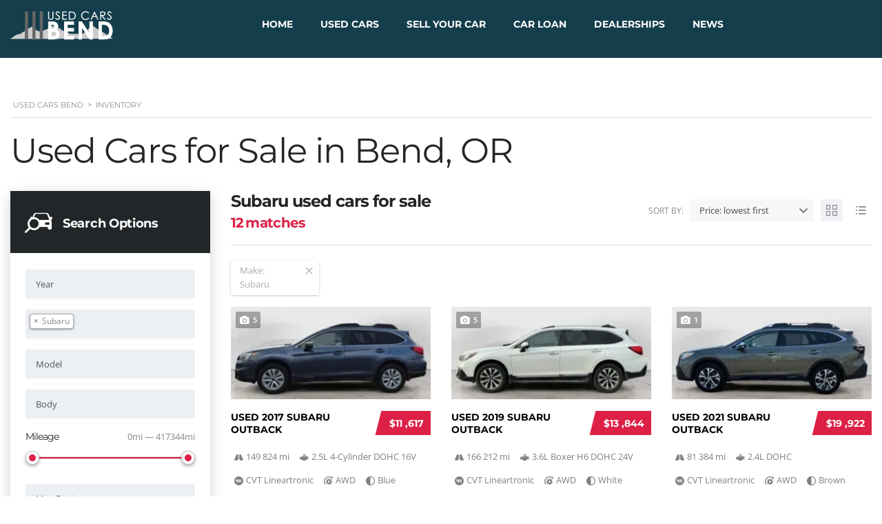

--- FILE ---
content_type: text/html; charset=UTF-8
request_url: https://www.usedcarsbend.com/inventory/?make=subaru
body_size: 110814
content:
<!DOCTYPE html>
<html lang="en-US" class="no-js">
<head>
	<meta charset="UTF-8">
	<meta name="viewport" content="width=device-width, initial-scale=1.0, user-scalable=no">
	<link rel="profile" href="http://gmpg.org/xfn/11">
	<link rel="pingback" href="https://www.usedcarsbend.com/xmlrpc.php">
	
	
	<meta name='robots' content='index, follow, max-image-preview:large, max-snippet:-1, max-video-preview:-1' />

	<!-- This site is optimized with the Yoast SEO plugin v26.6 - https://yoast.com/wordpress/plugins/seo/ -->
	<title>Used Cars for Sale in Bend, Oregon | Bend Used Car Dealers</title>
	<meta name="description" content="Start your search for used cars for sale in Bend, OR. Our used car dealers offer pre-owned cars, used trucks, and used SUVs for sale in Bend." />
	<link rel="canonical" href="https://www.usedcarsbend.com/inventory/" />
	<meta property="og:locale" content="en_US" />
	<meta property="og:type" content="article" />
	<meta property="og:title" content="Used Cars for Sale in Bend, Oregon | Bend Used Car Dealers" />
	<meta property="og:description" content="Start your search for used cars for sale in Bend, OR. Our used car dealers offer pre-owned cars, used trucks, and used SUVs for sale in Bend." />
	<meta property="og:url" content="https://www.usedcarsbend.com/inventory/" />
	<meta property="og:site_name" content="Used Cars Bend" />
	<meta property="article:publisher" content="https://www.facebook.com/Used-Car-Bend-377981766371269/" />
	<meta property="article:modified_time" content="2024-09-24T20:52:17+00:00" />
	<meta property="og:image" content="https://e5wh7q7wh5v.exactdn.com/wp-content/uploads/2025/08/used-cars-bend-site-image.jpg?strip=all" />
	<meta property="og:image:width" content="1200" />
	<meta property="og:image:height" content="675" />
	<meta property="og:image:type" content="image/jpeg" />
	<meta name="twitter:card" content="summary_large_image" />
	<meta name="twitter:site" content="@UsedCarBend" />
	<meta name="twitter:label1" content="Est. reading time" />
	<meta name="twitter:data1" content="3 minutes" />
	<script type="application/ld+json" class="yoast-schema-graph">{"@context":"https://schema.org","@graph":[{"@type":"WebPage","@id":"https://www.usedcarsbend.com/inventory/","url":"https://www.usedcarsbend.com/inventory/","name":"Used Cars for Sale in Bend, Oregon | Bend Used Car Dealers","isPartOf":{"@id":"https://www.usedcarsbend.com/#website"},"datePublished":"2018-06-27T11:25:51+00:00","dateModified":"2024-09-24T20:52:17+00:00","description":"Start your search for used cars for sale in Bend, OR. Our used car dealers offer pre-owned cars, used trucks, and used SUVs for sale in Bend.","breadcrumb":{"@id":"https://www.usedcarsbend.com/inventory/#breadcrumb"},"inLanguage":"en-US","potentialAction":[{"@type":"ReadAction","target":["https://www.usedcarsbend.com/inventory/"]}]},{"@type":"BreadcrumbList","@id":"https://www.usedcarsbend.com/inventory/#breadcrumb","itemListElement":[{"@type":"ListItem","position":1,"name":"Home","item":"https://www.usedcarsbend.com/"},{"@type":"ListItem","position":2,"name":"Inventory"}]},{"@type":"WebSite","@id":"https://www.usedcarsbend.com/#website","url":"https://www.usedcarsbend.com/","name":"Used Cars Bend","description":"Simplifying the Used Car Search","publisher":{"@id":"https://www.usedcarsbend.com/#organization"},"potentialAction":[{"@type":"SearchAction","target":{"@type":"EntryPoint","urlTemplate":"https://www.usedcarsbend.com/?s={search_term_string}"},"query-input":{"@type":"PropertyValueSpecification","valueRequired":true,"valueName":"search_term_string"}}],"inLanguage":"en-US"},{"@type":"Organization","@id":"https://www.usedcarsbend.com/#organization","name":"Used Cars Bend","url":"https://www.usedcarsbend.com/","logo":{"@type":"ImageObject","inLanguage":"en-US","@id":"https://www.usedcarsbend.com/#/schema/logo/image/","url":"https://e5wh7q7wh5v.exactdn.com/wp-content/uploads/2025/08/bendfavicon.jpg?strip=all&lossy=1&ssl=1","contentUrl":"https://e5wh7q7wh5v.exactdn.com/wp-content/uploads/2025/08/bendfavicon.jpg?strip=all&lossy=1&ssl=1","width":500,"height":500,"caption":"Used Cars Bend"},"image":{"@id":"https://www.usedcarsbend.com/#/schema/logo/image/"},"sameAs":["https://www.facebook.com/Used-Car-Bend-377981766371269/","https://x.com/UsedCarBend"]}]}</script>
	<!-- / Yoast SEO plugin. -->


<link rel='dns-prefetch' href='//static.addtoany.com' />
<link rel='dns-prefetch' href='//www.googletagmanager.com' />
<link rel='dns-prefetch' href='//e5wh7q7wh5v.exactdn.com' />
<link rel='preconnect' href='//e5wh7q7wh5v.exactdn.com' />
<link rel='preconnect' href='//e5wh7q7wh5v.exactdn.com' crossorigin />
<link rel="alternate" type="application/rss+xml" title="Used Cars Bend &raquo; Feed" href="https://www.usedcarsbend.com/feed/" />
<link rel="alternate" type="application/rss+xml" title="Used Cars Bend &raquo; Comments Feed" href="https://www.usedcarsbend.com/comments/feed/" />
<link rel="alternate" title="oEmbed (JSON)" type="application/json+oembed" href="https://www.usedcarsbend.com/wp-json/oembed/1.0/embed?url=https%3A%2F%2Fwww.usedcarsbend.com%2Finventory%2F" />
<link rel="alternate" title="oEmbed (XML)" type="text/xml+oembed" href="https://www.usedcarsbend.com/wp-json/oembed/1.0/embed?url=https%3A%2F%2Fwww.usedcarsbend.com%2Finventory%2F&#038;format=xml" />
<style id='wp-block-library-inline-css' type='text/css'>
:root{--wp-block-synced-color:#7a00df;--wp-block-synced-color--rgb:122,0,223;--wp-bound-block-color:var(--wp-block-synced-color);--wp-editor-canvas-background:#ddd;--wp-admin-theme-color:#007cba;--wp-admin-theme-color--rgb:0,124,186;--wp-admin-theme-color-darker-10:#006ba1;--wp-admin-theme-color-darker-10--rgb:0,107,160.5;--wp-admin-theme-color-darker-20:#005a87;--wp-admin-theme-color-darker-20--rgb:0,90,135;--wp-admin-border-width-focus:2px}@media (min-resolution:192dpi){:root{--wp-admin-border-width-focus:1.5px}}.wp-element-button{cursor:pointer}:root .has-very-light-gray-background-color{background-color:#eee}:root .has-very-dark-gray-background-color{background-color:#313131}:root .has-very-light-gray-color{color:#eee}:root .has-very-dark-gray-color{color:#313131}:root .has-vivid-green-cyan-to-vivid-cyan-blue-gradient-background{background:linear-gradient(135deg,#00d084,#0693e3)}:root .has-purple-crush-gradient-background{background:linear-gradient(135deg,#34e2e4,#4721fb 50%,#ab1dfe)}:root .has-hazy-dawn-gradient-background{background:linear-gradient(135deg,#faaca8,#dad0ec)}:root .has-subdued-olive-gradient-background{background:linear-gradient(135deg,#fafae1,#67a671)}:root .has-atomic-cream-gradient-background{background:linear-gradient(135deg,#fdd79a,#004a59)}:root .has-nightshade-gradient-background{background:linear-gradient(135deg,#330968,#31cdcf)}:root .has-midnight-gradient-background{background:linear-gradient(135deg,#020381,#2874fc)}:root{--wp--preset--font-size--normal:16px;--wp--preset--font-size--huge:42px}.has-regular-font-size{font-size:1em}.has-larger-font-size{font-size:2.625em}.has-normal-font-size{font-size:var(--wp--preset--font-size--normal)}.has-huge-font-size{font-size:var(--wp--preset--font-size--huge)}.has-text-align-center{text-align:center}.has-text-align-left{text-align:left}.has-text-align-right{text-align:right}.has-fit-text{white-space:nowrap!important}#end-resizable-editor-section{display:none}.aligncenter{clear:both}.items-justified-left{justify-content:flex-start}.items-justified-center{justify-content:center}.items-justified-right{justify-content:flex-end}.items-justified-space-between{justify-content:space-between}.screen-reader-text{border:0;clip-path:inset(50%);height:1px;margin:-1px;overflow:hidden;padding:0;position:absolute;width:1px;word-wrap:normal!important}.screen-reader-text:focus{background-color:#ddd;clip-path:none;color:#444;display:block;font-size:1em;height:auto;left:5px;line-height:normal;padding:15px 23px 14px;text-decoration:none;top:5px;width:auto;z-index:100000}html :where(.has-border-color){border-style:solid}html :where([style*=border-top-color]){border-top-style:solid}html :where([style*=border-right-color]){border-right-style:solid}html :where([style*=border-bottom-color]){border-bottom-style:solid}html :where([style*=border-left-color]){border-left-style:solid}html :where([style*=border-width]){border-style:solid}html :where([style*=border-top-width]){border-top-style:solid}html :where([style*=border-right-width]){border-right-style:solid}html :where([style*=border-bottom-width]){border-bottom-style:solid}html :where([style*=border-left-width]){border-left-style:solid}html :where(img[class*=wp-image-]){height:auto;max-width:100%}:where(figure){margin:0 0 1em}html :where(.is-position-sticky){--wp-admin--admin-bar--position-offset:var(--wp-admin--admin-bar--height,0px)}@media screen and (max-width:600px){html :where(.is-position-sticky){--wp-admin--admin-bar--position-offset:0px}}

/*# sourceURL=wp-block-library-inline-css */
</style><style id='global-styles-inline-css' type='text/css'>
:root{--wp--preset--aspect-ratio--square: 1;--wp--preset--aspect-ratio--4-3: 4/3;--wp--preset--aspect-ratio--3-4: 3/4;--wp--preset--aspect-ratio--3-2: 3/2;--wp--preset--aspect-ratio--2-3: 2/3;--wp--preset--aspect-ratio--16-9: 16/9;--wp--preset--aspect-ratio--9-16: 9/16;--wp--preset--color--black: #000000;--wp--preset--color--cyan-bluish-gray: #abb8c3;--wp--preset--color--white: #ffffff;--wp--preset--color--pale-pink: #f78da7;--wp--preset--color--vivid-red: #cf2e2e;--wp--preset--color--luminous-vivid-orange: #ff6900;--wp--preset--color--luminous-vivid-amber: #fcb900;--wp--preset--color--light-green-cyan: #7bdcb5;--wp--preset--color--vivid-green-cyan: #00d084;--wp--preset--color--pale-cyan-blue: #8ed1fc;--wp--preset--color--vivid-cyan-blue: #0693e3;--wp--preset--color--vivid-purple: #9b51e0;--wp--preset--gradient--vivid-cyan-blue-to-vivid-purple: linear-gradient(135deg,rgb(6,147,227) 0%,rgb(155,81,224) 100%);--wp--preset--gradient--light-green-cyan-to-vivid-green-cyan: linear-gradient(135deg,rgb(122,220,180) 0%,rgb(0,208,130) 100%);--wp--preset--gradient--luminous-vivid-amber-to-luminous-vivid-orange: linear-gradient(135deg,rgb(252,185,0) 0%,rgb(255,105,0) 100%);--wp--preset--gradient--luminous-vivid-orange-to-vivid-red: linear-gradient(135deg,rgb(255,105,0) 0%,rgb(207,46,46) 100%);--wp--preset--gradient--very-light-gray-to-cyan-bluish-gray: linear-gradient(135deg,rgb(238,238,238) 0%,rgb(169,184,195) 100%);--wp--preset--gradient--cool-to-warm-spectrum: linear-gradient(135deg,rgb(74,234,220) 0%,rgb(151,120,209) 20%,rgb(207,42,186) 40%,rgb(238,44,130) 60%,rgb(251,105,98) 80%,rgb(254,248,76) 100%);--wp--preset--gradient--blush-light-purple: linear-gradient(135deg,rgb(255,206,236) 0%,rgb(152,150,240) 100%);--wp--preset--gradient--blush-bordeaux: linear-gradient(135deg,rgb(254,205,165) 0%,rgb(254,45,45) 50%,rgb(107,0,62) 100%);--wp--preset--gradient--luminous-dusk: linear-gradient(135deg,rgb(255,203,112) 0%,rgb(199,81,192) 50%,rgb(65,88,208) 100%);--wp--preset--gradient--pale-ocean: linear-gradient(135deg,rgb(255,245,203) 0%,rgb(182,227,212) 50%,rgb(51,167,181) 100%);--wp--preset--gradient--electric-grass: linear-gradient(135deg,rgb(202,248,128) 0%,rgb(113,206,126) 100%);--wp--preset--gradient--midnight: linear-gradient(135deg,rgb(2,3,129) 0%,rgb(40,116,252) 100%);--wp--preset--font-size--small: 13px;--wp--preset--font-size--medium: 20px;--wp--preset--font-size--large: 36px;--wp--preset--font-size--x-large: 42px;--wp--preset--spacing--20: 0.44rem;--wp--preset--spacing--30: 0.67rem;--wp--preset--spacing--40: 1rem;--wp--preset--spacing--50: 1.5rem;--wp--preset--spacing--60: 2.25rem;--wp--preset--spacing--70: 3.38rem;--wp--preset--spacing--80: 5.06rem;--wp--preset--shadow--natural: 6px 6px 9px rgba(0, 0, 0, 0.2);--wp--preset--shadow--deep: 12px 12px 50px rgba(0, 0, 0, 0.4);--wp--preset--shadow--sharp: 6px 6px 0px rgba(0, 0, 0, 0.2);--wp--preset--shadow--outlined: 6px 6px 0px -3px rgb(255, 255, 255), 6px 6px rgb(0, 0, 0);--wp--preset--shadow--crisp: 6px 6px 0px rgb(0, 0, 0);}:where(.is-layout-flex){gap: 0.5em;}:where(.is-layout-grid){gap: 0.5em;}body .is-layout-flex{display: flex;}.is-layout-flex{flex-wrap: wrap;align-items: center;}.is-layout-flex > :is(*, div){margin: 0;}body .is-layout-grid{display: grid;}.is-layout-grid > :is(*, div){margin: 0;}:where(.wp-block-columns.is-layout-flex){gap: 2em;}:where(.wp-block-columns.is-layout-grid){gap: 2em;}:where(.wp-block-post-template.is-layout-flex){gap: 1.25em;}:where(.wp-block-post-template.is-layout-grid){gap: 1.25em;}.has-black-color{color: var(--wp--preset--color--black) !important;}.has-cyan-bluish-gray-color{color: var(--wp--preset--color--cyan-bluish-gray) !important;}.has-white-color{color: var(--wp--preset--color--white) !important;}.has-pale-pink-color{color: var(--wp--preset--color--pale-pink) !important;}.has-vivid-red-color{color: var(--wp--preset--color--vivid-red) !important;}.has-luminous-vivid-orange-color{color: var(--wp--preset--color--luminous-vivid-orange) !important;}.has-luminous-vivid-amber-color{color: var(--wp--preset--color--luminous-vivid-amber) !important;}.has-light-green-cyan-color{color: var(--wp--preset--color--light-green-cyan) !important;}.has-vivid-green-cyan-color{color: var(--wp--preset--color--vivid-green-cyan) !important;}.has-pale-cyan-blue-color{color: var(--wp--preset--color--pale-cyan-blue) !important;}.has-vivid-cyan-blue-color{color: var(--wp--preset--color--vivid-cyan-blue) !important;}.has-vivid-purple-color{color: var(--wp--preset--color--vivid-purple) !important;}.has-black-background-color{background-color: var(--wp--preset--color--black) !important;}.has-cyan-bluish-gray-background-color{background-color: var(--wp--preset--color--cyan-bluish-gray) !important;}.has-white-background-color{background-color: var(--wp--preset--color--white) !important;}.has-pale-pink-background-color{background-color: var(--wp--preset--color--pale-pink) !important;}.has-vivid-red-background-color{background-color: var(--wp--preset--color--vivid-red) !important;}.has-luminous-vivid-orange-background-color{background-color: var(--wp--preset--color--luminous-vivid-orange) !important;}.has-luminous-vivid-amber-background-color{background-color: var(--wp--preset--color--luminous-vivid-amber) !important;}.has-light-green-cyan-background-color{background-color: var(--wp--preset--color--light-green-cyan) !important;}.has-vivid-green-cyan-background-color{background-color: var(--wp--preset--color--vivid-green-cyan) !important;}.has-pale-cyan-blue-background-color{background-color: var(--wp--preset--color--pale-cyan-blue) !important;}.has-vivid-cyan-blue-background-color{background-color: var(--wp--preset--color--vivid-cyan-blue) !important;}.has-vivid-purple-background-color{background-color: var(--wp--preset--color--vivid-purple) !important;}.has-black-border-color{border-color: var(--wp--preset--color--black) !important;}.has-cyan-bluish-gray-border-color{border-color: var(--wp--preset--color--cyan-bluish-gray) !important;}.has-white-border-color{border-color: var(--wp--preset--color--white) !important;}.has-pale-pink-border-color{border-color: var(--wp--preset--color--pale-pink) !important;}.has-vivid-red-border-color{border-color: var(--wp--preset--color--vivid-red) !important;}.has-luminous-vivid-orange-border-color{border-color: var(--wp--preset--color--luminous-vivid-orange) !important;}.has-luminous-vivid-amber-border-color{border-color: var(--wp--preset--color--luminous-vivid-amber) !important;}.has-light-green-cyan-border-color{border-color: var(--wp--preset--color--light-green-cyan) !important;}.has-vivid-green-cyan-border-color{border-color: var(--wp--preset--color--vivid-green-cyan) !important;}.has-pale-cyan-blue-border-color{border-color: var(--wp--preset--color--pale-cyan-blue) !important;}.has-vivid-cyan-blue-border-color{border-color: var(--wp--preset--color--vivid-cyan-blue) !important;}.has-vivid-purple-border-color{border-color: var(--wp--preset--color--vivid-purple) !important;}.has-vivid-cyan-blue-to-vivid-purple-gradient-background{background: var(--wp--preset--gradient--vivid-cyan-blue-to-vivid-purple) !important;}.has-light-green-cyan-to-vivid-green-cyan-gradient-background{background: var(--wp--preset--gradient--light-green-cyan-to-vivid-green-cyan) !important;}.has-luminous-vivid-amber-to-luminous-vivid-orange-gradient-background{background: var(--wp--preset--gradient--luminous-vivid-amber-to-luminous-vivid-orange) !important;}.has-luminous-vivid-orange-to-vivid-red-gradient-background{background: var(--wp--preset--gradient--luminous-vivid-orange-to-vivid-red) !important;}.has-very-light-gray-to-cyan-bluish-gray-gradient-background{background: var(--wp--preset--gradient--very-light-gray-to-cyan-bluish-gray) !important;}.has-cool-to-warm-spectrum-gradient-background{background: var(--wp--preset--gradient--cool-to-warm-spectrum) !important;}.has-blush-light-purple-gradient-background{background: var(--wp--preset--gradient--blush-light-purple) !important;}.has-blush-bordeaux-gradient-background{background: var(--wp--preset--gradient--blush-bordeaux) !important;}.has-luminous-dusk-gradient-background{background: var(--wp--preset--gradient--luminous-dusk) !important;}.has-pale-ocean-gradient-background{background: var(--wp--preset--gradient--pale-ocean) !important;}.has-electric-grass-gradient-background{background: var(--wp--preset--gradient--electric-grass) !important;}.has-midnight-gradient-background{background: var(--wp--preset--gradient--midnight) !important;}.has-small-font-size{font-size: var(--wp--preset--font-size--small) !important;}.has-medium-font-size{font-size: var(--wp--preset--font-size--medium) !important;}.has-large-font-size{font-size: var(--wp--preset--font-size--large) !important;}.has-x-large-font-size{font-size: var(--wp--preset--font-size--x-large) !important;}
/*# sourceURL=global-styles-inline-css */
</style>

<style id='classic-theme-styles-inline-css' type='text/css'>
/*! This file is auto-generated */
.wp-block-button__link{color:#fff;background-color:#32373c;border-radius:9999px;box-shadow:none;text-decoration:none;padding:calc(.667em + 2px) calc(1.333em + 2px);font-size:1.125em}.wp-block-file__button{background:#32373c;color:#fff;text-decoration:none}
/*# sourceURL=/wp-includes/css/classic-themes.min.css */
</style>
<link rel='stylesheet' id='contact-form-7-css' href='https://e5wh7q7wh5v.exactdn.com/wp-content/plugins/contact-form-7/includes/css/styles.css?ver=6.1.4' type='text/css' media='all' />
<link rel='stylesheet' id='stm-stm-icon-css' href='https://e5wh7q7wh5v.exactdn.com/wp-content/uploads/stm_fonts/stm-icon/stm-icon.css?ver=1.0' type='text/css' media='all' />
<link rel='stylesheet' id='font-awesome-min-css' href='https://e5wh7q7wh5v.exactdn.com/wp-content/plugins/motors-car-dealership-classified-listings/nuxy/metaboxes/assets/vendors/font-awesome.min.css?ver=1768706215' type='text/css' media='all' />
<link rel='stylesheet' id='motors-icons-css' href='https://e5wh7q7wh5v.exactdn.com/wp-content/plugins/motors-car-dealership-classified-listings/assets/css/frontend/icons.css?ver=1.4.99' type='text/css' media='all' />
<link rel='stylesheet' id='owl.carousel-css' href='https://e5wh7q7wh5v.exactdn.com/wp-content/plugins/motors-car-dealership-classified-listings/assets/css/frontend/owl.carousel.min.css?ver=1.4.99' type='text/css' media='all' />
<link rel='stylesheet' id='light-gallery-css' href='https://e5wh7q7wh5v.exactdn.com/wp-content/plugins/motors-car-dealership-classified-listings/assets/css/frontend/lightgallery.min.css?ver=1.4.99' type='text/css' media='all' />
<link rel='stylesheet' id='jquery-ui-css' href='https://e5wh7q7wh5v.exactdn.com/wp-content/plugins/motors-car-dealership-classified-listings/assets/css/jquery-ui.css?ver=1.4.99' type='text/css' media='all' />
<link rel='stylesheet' id='modal-style-css' href='https://e5wh7q7wh5v.exactdn.com/wp-content/plugins/motors-car-dealership-classified-listings/assets/css/modal-style.css?ver=1.4.99' type='text/css' media='all' />
<link rel='stylesheet' id='stm-icon-font-css' href='https://e5wh7q7wh5v.exactdn.com/wp-content/plugins/motors-car-dealership-classified-listings/assets/css/frontend/stm-ico-style.css?ver=1.4.99' type='text/css' media='all' />
<link rel='stylesheet' id='horizontal-filter-css' href='https://e5wh7q7wh5v.exactdn.com/wp-content/plugins/motors-car-dealership-classified-listings/assets/css/frontend/horizontal-filter.css?ver=1.4.99' type='text/css' media='all' />
<link rel='stylesheet' id='motors-style-css' href='https://e5wh7q7wh5v.exactdn.com/wp-content/plugins/motors-car-dealership-classified-listings/assets/css/style.css?ver=1.4.99' type='text/css' media='all' />
<style id='motors-style-inline-css' type='text/css'>

			:root{
				--mvl-primary-color: #cc6119;
				--mvl-secondary-color: #6c98e1;
				--mvl-secondary-color-dark: #5a7db6;
				--mvl-third-color: #232628;
				--mvl-fourth-color: #153e4d;
				
				--motors-accent-color: #1280DF;
				--motors-accent-color-alpha: rgba(18, 128, 223,0.5);
				--motors-accent-color-highalpha: rgba(18, 128, 223,0.7);
				--motors-accent-color-lowalpha: rgba(18, 128, 223,0.3);
				--motors-accent-color-super-lowalpha : rgba(18, 128, 223,0.1);
				--motors-bg-shade: #F0F3F7;
				--motors-bg-color: #FFFFFF;
				--motors-bg-lowalpha-color: rgba(255, 255, 255,0.3);
				--motors-bg-alpha-color: rgba(255, 255, 255,0.5);
				--motors-bg-highalpha-color: rgba(255, 255, 255,0.7);
				--motors-bg-contrast: #35475A;
				--motors-bg-lowestalpha-contrast: rgba(53, 71, 90,0.1);
				--motors-bg-lowalpha-contrast: rgba(53, 71, 90,0.3);
				--motors-bg-alpha-contrast: rgba(53, 71, 90,0.5);
				--motors-bg-highalpha-contrast: rgba(53, 71, 90,0.7);
				--motors-bg-highestalpha-contrast: rgba(53, 71, 90,0.9);
				--motors-text-color: #010101;
				--motors-contrast-text-color: #FFFFFF;
				--motors-text-highalpha-color: rgba(1, 1, 1,0.7);
				--motors-text-highestalpha-color: rgba(1, 1, 1,0.8);
				--motors-text-alpha-color: rgba(1, 1, 1,0.5);
				--motors-contrast-text-lowestalpha-color: rgba(255, 255, 255,0.1);
				--motors-contrast-text-lowalpha-color: rgba(255, 255, 255,0.3);
				--motors-contrast-text-highalpha-color: rgba(255, 255, 255,0.7);
				--motors-contrast-text-highestalpha-color: rgba(255, 255, 255,0.8);
				--motors-text-lowalpha-color: rgba(1, 1, 1,0.3);
				--motors-text-lowestalpha-color: rgba(1, 1, 1,0.1);
				--motors-contrast-text-alpha-color: rgba(255, 255, 255,0.5);
				--motors-border-color: rgba(1, 1, 1,0.15);
				--motors-contrast-border-color: rgba(255, 255, 255,0.15);
				--motors-spec-badge-color: #FAB637;
				--motors-sold-badge-color: #FC4E4E;
				--motors-error-bg-color: rgba(255,127,127,1);
				--motors-notice-bg-color: #fbc45d;
				--motors-success-bg-color: #dbf2a2;
				--motors-error-text-color: rgba(244,43,43,1);
				--motors-notice-text-color: #e4961a;
				--motors-success-text-color: #5eac3f;
				--motors-filter-inputs-color: #F6F7F9;

				--motors-card-bg-color: #ffffff;
				--motors-card-bg-hover-color: #FFFFFF;
				--motors-card-title-color: #111827;
				--motors-card-price-color: rgba(17, 24, 39,0.4);
				--motors-card-border-color: rgba(17, 24, 39,0.1);
				--motors-card-options-color: #4E5562;
				--motors-card-options-color-super-low-alpha: rgba(78, 85, 98,0.15);
				--motors-card-btn-color: #1280DF;
				--motors-card-popup-hover-bg-color: #f9f9f9;
				--motors-card-popup-border-color: rgba(17, 24, 39,0.15);
				--motors-card-btn-color-lowalpha: rgba(18, 128, 223,0.6);
				--motors-card-btn-color-highalpha: rgba(18, 128, 223,0.8);
				--motors-card-btn-color-super-lowalpha: rgba(18, 128, 223,0.15);

				--motors-filter-bg-color: #ffffff;
				--motors-filter-border-color: #CAD0D9;
				--motors-filter-border-color-mediumalpha: rgba(202, 208, 217,0.5);
				--motors-filter-border-color-highalpha: rgba(202, 208, 217,0.8);
				--motors-filter-border-color-lowalpha: rgba(202, 208, 217,0.3);
				--motors-filter-border-color-super-lowalpha: rgba(202, 208, 217,0.2);
				--motors-filter-text-color: #010101;
				--motors-filter-text-color-lowalpha: rgba(1, 1, 1,0.5);
				--motors-filter-text-color-highalpha: rgba(1, 1, 1,0.8);
				--motors-filter-text-color-super-lowalpha: rgba(1, 1, 1,0.2);
				--motors-filter-field-bg-color: #ffffff;
				--motors-filter-field-text-color: #010101;
				--motors-filter-field-text-color-lowalpha: rgba(1, 1, 1,0.5);
				--motors-filter-field-text-color-highalpha: rgba(1, 1, 1,0.8);
				--motors-filter-field-text-color-super-lowalpha: rgba(1, 1, 1,0.2);
				--motors-filter-field-text-color-secondary: #010101;
				--motors-filter-field-text-color-secondary-lowalpha: rgba(1, 1, 1,0.4);
				--motors-filter-field-text-color-secondary-highalpha: rgba(1, 1, 1,0.8);
				--motors-filter-field-text-color-secondary-super-lowalpha: rgba(1, 1, 1,0.2);
				--motors-filter-field-border-color: rgba(1, 1, 1,0.2);
				--motors-filter-field-border-color-lowalpha: rgba(1, 1, 1,0.1);
				--motors-filter-field-link-color: #1280DF;
				--motors-filter-field-link-color-lowalpha: rgba(18, 128, 223,0.5);
				--motors-filter-field-link-color-highalpha: rgba(18, 128, 223,0.8);
				--motors-filter-field-link-color-super-lowalpha: rgba(18, 128, 223,0.2);
			}
		:root {
--e-global-color-motors_accent: var(--motors-accent-color);
--e-global-color-motors_bg: var(--motors-bg-color);
--e-global-color-motors_bg_shade: var(--motors-bg-shade);
--e-global-color-motors_bg_contrast: var(--motors-bg-contrast);
--e-global-color-motors_text: var(--motors-text-color);
--e-global-color-motors_border: var(--motors-border-color);
--e-global-color-motors_alpha_text: var(--motors-text-alpha-color);
--e-global-color-motors_highalpha_text: var(--motors-text-highalpha-color);
--e-global-color-motors_contrast_text: var(--motors-contrast-text-color);
--e-global-color-motors_contrast_border: var(--motors-border-contrast);
--e-global-color-motors_alpha_contrast_text: var(--motors-contrast-text-alpha-color);
--e-global-color-motors_inputs_actions: var(--motors-filter-inputs-color);
--e-global-color-motors_spec_badge: var(--motors-spec-badge-color);
--e-global-color-motors_sold_badge: var(--motors-sold-badge-color);
--e-global-color-motors_filter_bg: var(--motors-filter-bg-color);
--e-global-color-motors_filter_border: var(--motors-filter-border-color);
--e-global-color-motors_filter_text: var(--motors-filter-text-color);
--e-global-color-motors_filter_text_secondary: var(--motors-filter-text-color-secondary);
--e-global-color-motors_filter_field_bg: var(--motors-filter-field-bg-color);
--e-global-color-motors_filter_field_text: var(--motors-filter-field-text-color);
--e-global-color-motors_filter_field_link: var(--motors-filter-field-link-color);
}
/*# sourceURL=motors-style-inline-css */
</style>
<link rel='stylesheet' id='multilisting-css' href='https://e5wh7q7wh5v.exactdn.com/wp-content/plugins/motors-listing-types/assets/css/multilisting.css?ver=1768706215' type='text/css' media='all' />
<link rel='stylesheet' id='multilisting-grid-css' href='https://e5wh7q7wh5v.exactdn.com/wp-content/plugins/motors-listing-types/assets/css/stm-grid.css?ver=1.4.4' type='text/css' media='all' />
<link rel='stylesheet' id='stm-vc_templates_color_scheme-css' href='https://e5wh7q7wh5v.exactdn.com/wp-content/plugins/motors-wpbakery-widgets/assets/css/vc_templates_color_scheme.css?ver=60d6142dbb1afb7066b01c0e448a9d95' type='text/css' media='all' />
<link rel='stylesheet' id='sr7css-css' href='https://e5wh7q7wh5v.exactdn.com/wp-content/plugins/revslider/public/css/sr7.css?ver=6.7.38' type='text/css' media='all' />
<link rel='stylesheet' id='stm-motors-review-font-style-css' href='https://e5wh7q7wh5v.exactdn.com/wp-content/plugins/stm_motors_review/assets/css/review-font-style.css?ver=60d6142dbb1afb7066b01c0e448a9d95' type='text/css' media='all' />
<link rel='stylesheet' id='stm-motors-review-style-css' href='https://e5wh7q7wh5v.exactdn.com/wp-content/plugins/stm_motors_review/assets/css/style.css?ver=1.1' type='text/css' media='all' />
<link rel='stylesheet' id='motors-child-style-css' href='https://e5wh7q7wh5v.exactdn.com/wp-content/themes/motors-child/style.css?ver=1.0.0' type='text/css' media='all' />
<link rel='stylesheet' id='stm-theme-icons-css' href='https://e5wh7q7wh5v.exactdn.com/wp-content/themes/motors/assets/css/dist/theme-icons.css?ver=1.0.0' type='text/css' media='all' />
<link rel='stylesheet' id='stm_default_google_font-css' href='https://e5wh7q7wh5v.exactdn.com/easyio-fonts/css?family=Open+Sans%3A300%2C300italic%2Cregular%2Citalic%2C600%2C600italic%2C700%2C700italic%2C800%2C800italic%7CMontserrat%3A100%2C100italic%2C200%2C200italic%2C300%2C300italic%2Cregular%2Citalic%2C500%2C500italic%2C600%2C600italic%2C700%2C700italic%2C800%2C800italic%2C900%2C900italic%7CAbel%3Aregular&#038;subset=latin%2Clatin-ext&#038;ver=1.0.0' type='text/css' media='all' />
<link rel='stylesheet' id='bootstrap-css' href='https://e5wh7q7wh5v.exactdn.com/wp-content/themes/motors/assets/css/bootstrap/main.css?ver=1.0.0' type='text/css' media='all' />
<link rel='stylesheet' id='stm-skin-custom-css' href='https://e5wh7q7wh5v.exactdn.com/wp-content/uploads/stm_uploads/skin-custom.css?ver=58' type='text/css' media='all' />
<link rel='stylesheet' id='stm-theme-style-animation-css' href='https://e5wh7q7wh5v.exactdn.com/wp-content/themes/motors/assets/css/animation.css?ver=1.0.0' type='text/css' media='all' />
<link rel='stylesheet' id='stm-theme-style-css' href='https://e5wh7q7wh5v.exactdn.com/wp-content/themes/motors/style.css?ver=1.0.0' type='text/css' media='all' />
<style id='stm-theme-style-inline-css' type='text/css'>
.srpstuff { font-size:16px; color:red; font-weight:bold; } .strongs { font-size:16px; color:red; font-weight:bold; }

			:root{
				--motors-default-base-color: #4971ff;
				--motors-default-secondary-color: #ffb129;
				--motors-base-color: #dd2146;
				--motors-secondary-color: #39a506;
				--hma_background_color: #eaedf0;
				--hma_item_bg_color: #eaedf0;
				--hma_hover_bg_color:;
				--hma_hover_active_bg_color: ;
				--hma_hover_text_color: #ffffff;
				--hma_underline: ;
				--hma_underline_2: ;
				--hma_hover_underline: ;
				--hma_hover_underline_2: ;
			}
		
/*# sourceURL=stm-theme-style-inline-css */
</style>
<link rel='stylesheet' id='stm-wpcfto-styles-css' href='https://e5wh7q7wh5v.exactdn.com/wp-content/uploads/stm_uploads/wpcfto-generate.css?ver=23' type='text/css' media='all' />
<link rel='stylesheet' id='stm-vmc-css' href='https://e5wh7q7wh5v.exactdn.com/wp-content/themes/motors/inc/value_my_car/assets/css/vmc-style.css?ver=1.0.0' type='text/css' media='all' />
<link rel='stylesheet' id='js_composer_front-css' href='https://e5wh7q7wh5v.exactdn.com/wp-content/plugins/js_composer/assets/css/js_composer.min.css?ver=8.4.1' type='text/css' media='all' />
<link rel='stylesheet' id='addtoany-css' href='https://e5wh7q7wh5v.exactdn.com/wp-content/plugins/add-to-any/addtoany.min.css?ver=1.16' type='text/css' media='all' />
<script type="text/javascript" id="gtmkit-js-before" data-cfasync="false" data-nowprocket="" data-cookieconsent="ignore">
/* <![CDATA[ */
		window.gtmkit_settings = {"datalayer_name":"dataLayer","console_log":false};
		window.gtmkit_data = {};
		window.dataLayer = window.dataLayer || [];
				
//# sourceURL=gtmkit-js-before
/* ]]> */
</script>
<script type="text/javascript" src="https://e5wh7q7wh5v.exactdn.com/wp-includes/js/jquery/jquery.min.js?ver=3.7.1" id="jquery-core-js"></script>
<script type="text/javascript" src="https://e5wh7q7wh5v.exactdn.com/wp-includes/js/jquery/jquery-migrate.min.js?ver=3.4.1" id="jquery-migrate-js"></script>
<script type="text/javascript" defer src="https://e5wh7q7wh5v.exactdn.com/wp-content/plugins/add-to-any/addtoany.min.js?ver=1.1" id="addtoany-jquery-js"></script>
<script type="text/javascript" src="https://e5wh7q7wh5v.exactdn.com/wp-content/plugins/motors-car-dealership-classified-listings/assets/js/jquery-ui-effect.min.js?ver=1.4.99" id="jquery-ui-effect-js"></script>
<script type="text/javascript" src="https://e5wh7q7wh5v.exactdn.com/wp-content/plugins/revslider/public/js/libs/tptools.js?ver=6.7.38" id="tp-tools-js" async="async" data-wp-strategy="async"></script>
<script type="text/javascript" src="https://e5wh7q7wh5v.exactdn.com/wp-content/plugins/revslider/public/js/sr7.js?ver=6.7.38" id="sr7-js" async="async" data-wp-strategy="async"></script>
<script type="text/javascript" src="https://e5wh7q7wh5v.exactdn.com/wp-content/plugins/stm_motors_review/assets/js/motors-review.js?m=1733847080" id="motors_review-js"></script>
<script type="text/javascript" id="gtmkit-container-js-after" data-cfasync="false" data-nowprocket="" data-cookieconsent="ignore">
/* <![CDATA[ */
/* Google Tag Manager */
(function(w,d,s,l,i){w[l]=w[l]||[];w[l].push({'gtm.start':
new Date().getTime(),event:'gtm.js'});var f=d.getElementsByTagName(s)[0],
j=d.createElement(s),dl=l!='dataLayer'?'&l='+l:'';j.async=true;j.src=
'https://www.googletagmanager.com/gtm.js?id='+i+dl;f.parentNode.insertBefore(j,f);
})(window,document,'script','dataLayer','GTM-KB3X3R3');
/* End Google Tag Manager */

//# sourceURL=gtmkit-container-js-after
/* ]]> */
</script>
<script type="text/javascript" src="https://e5wh7q7wh5v.exactdn.com/wp-content/plugins/gtm-kit/assets/integration/contact-form-7.js?ver=2.6.0" id="gtmkit-cf7-js" defer="defer" data-wp-strategy="defer"></script>
<script type="text/javascript" id="gtmkit-datalayer-js-before" data-cfasync="false" data-nowprocket="" data-cookieconsent="ignore">
/* <![CDATA[ */
const gtmkit_dataLayer_content = {"pageType":"page"};
dataLayer.push( gtmkit_dataLayer_content );

//# sourceURL=gtmkit-datalayer-js-before
/* ]]> */
</script>
<script type="text/javascript" src="https://e5wh7q7wh5v.exactdn.com/wp-content/themes/motors/assets/js/classie.js?ver=1.0.0" id="stm-classie-js"></script>
<script></script><link rel="EditURI" type="application/rsd+xml" title="RSD" href="https://www.usedcarsbend.com/xmlrpc.php?rsd" />
<link rel='shortlink' href='https://www.usedcarsbend.com/?p=4046' />
<!-- HFCM by 99 Robots - Snippet # 1: Install User Tracking Blocking Script -->
<script src="https://cdn.complyauto.com/cookiebanner/banner/51ef8a27-6367-4ed9-ad77-b16429507527/blocker.js"></script>
<!-- /end HFCM by 99 Robots -->
		<script type="text/javascript">
            var stm_lang_code = 'en';
						var ajaxurl = 'https://www.usedcarsbend.com/wp-admin/admin-ajax.php';
            var mvl_current_ajax_url = 'https://www.usedcarsbend.com/inventory/';
			var stm_site_blog_id = "1";
			var stm_added_to_compare_text = "Added to compare";
			var stm_removed_from_compare_text = "was removed from compare";
			var stm_already_added_to_compare_text = "You have already added 3 cars";
			var reset_all_txt = "Reset All";
            var photo_remaining_singular = 'more photo';
            var photo_remaining_plural = 'more photos';
		</script>
			<script type="text/javascript">
		var stm_ajaxurl = 'https://www.usedcarsbend.com/wp-admin/admin-ajax.php';
	</script>
		<script type="text/javascript">
		var stm_wpcfto_ajaxurl = 'https://www.usedcarsbend.com/wp-admin/admin-ajax.php';
	</script>

	<style>
		.vue_is_disabled {
			display: none;
		}
	</style>
		<script>
		var stm_wpcfto_nonces = {"wpcfto_save_settings":"2ba51903d4","get_image_url":"5859a450ef","wpcfto_upload_file":"44ba9c2ce0","wpcfto_search_posts":"4a72664afd","wpcfto_regenerate_fonts":"77b387cd98","wpcfto_create_term":"ada3a7985a"};
	</script>
	<meta name="generator" content="Powered by WPBakery Page Builder - drag and drop page builder for WordPress."/>
<style data-type="vc_custom-css">.seo-content {
  color: #000000;
}

.seo-content a {
  text-decoration: underline;
  font-weight: bold;
}</style><noscript><style>.lazyload[data-src]{display:none !important;}</style></noscript><style>.lazyload{background-image:none !important;}.lazyload:before{background-image:none !important;}</style><link rel="preconnect" href="https://fonts.googleapis.com">
<link rel="preconnect" href="https://fonts.gstatic.com/" crossorigin>
<meta name="generator" content="Powered by Slider Revolution 6.7.38 - responsive, Mobile-Friendly Slider Plugin for WordPress with comfortable drag and drop interface." />
<link rel="icon" href="https://e5wh7q7wh5v.exactdn.com/wp-content/uploads/2025/03/cropped-bendfavicon.jpg?strip=all&#038;resize=32%2C32" sizes="32x32" />
<link rel="icon" href="https://e5wh7q7wh5v.exactdn.com/wp-content/uploads/2025/03/cropped-bendfavicon.jpg?strip=all&#038;resize=192%2C192" sizes="192x192" />
<link rel="apple-touch-icon" href="https://e5wh7q7wh5v.exactdn.com/wp-content/uploads/2025/03/cropped-bendfavicon.jpg?strip=all&#038;resize=180%2C180" />
<meta name="msapplication-TileImage" content="https://e5wh7q7wh5v.exactdn.com/wp-content/uploads/2025/03/cropped-bendfavicon.jpg?strip=all&#038;resize=270%2C270" />
<script>
	window._tpt			??= {};
	window.SR7			??= {};
	_tpt.R				??= {};
	_tpt.R.fonts		??= {};
	_tpt.R.fonts.customFonts??= {};
	SR7.devMode			=  false;
	SR7.F 				??= {};
	SR7.G				??= {};
	SR7.LIB				??= {};
	SR7.E				??= {};
	SR7.E.gAddons		??= {};
	SR7.E.php 			??= {};
	SR7.E.nonce			= '312b390344';
	SR7.E.ajaxurl		= 'https://www.usedcarsbend.com/wp-admin/admin-ajax.php';
	SR7.E.resturl		= 'https://www.usedcarsbend.com/wp-json/';
	SR7.E.slug_path		= 'revslider/revslider.php';
	SR7.E.slug			= 'revslider';
	SR7.E.plugin_url	= 'https://e5wh7q7wh5v.exactdn.com/wp-content/plugins/revslider/';
	SR7.E.wp_plugin_url = 'https://e5wh7q7wh5v.exactdn.com/wp-content/plugins/';
	SR7.E.revision		= '6.7.38';
	SR7.E.fontBaseUrl	= '';
	SR7.G.breakPoints 	= [1240,1024,778,480];
	SR7.G.fSUVW 		= false;
	SR7.E.modules 		= ['module','page','slide','layer','draw','animate','srtools','canvas','defaults','carousel','navigation','media','modifiers','migration'];
	SR7.E.libs 			= ['WEBGL'];
	SR7.E.css 			= ['csslp','cssbtns','cssfilters','cssnav','cssmedia'];
	SR7.E.resources		= {};
	SR7.E.ytnc			= false;
	SR7.JSON			??= {};
/*! Slider Revolution 7.0 - Page Processor */
!function(){"use strict";window.SR7??={},window._tpt??={},SR7.version="Slider Revolution 6.7.16",_tpt.getMobileZoom=()=>_tpt.is_mobile?document.documentElement.clientWidth/window.innerWidth:1,_tpt.getWinDim=function(t){_tpt.screenHeightWithUrlBar??=window.innerHeight;let e=SR7.F?.modal?.visible&&SR7.M[SR7.F.module.getIdByAlias(SR7.F.modal.requested)];_tpt.scrollBar=window.innerWidth!==document.documentElement.clientWidth||e&&window.innerWidth!==e.c.module.clientWidth,_tpt.winW=_tpt.getMobileZoom()*window.innerWidth-(_tpt.scrollBar||"prepare"==t?_tpt.scrollBarW??_tpt.mesureScrollBar():0),_tpt.winH=_tpt.getMobileZoom()*window.innerHeight,_tpt.winWAll=document.documentElement.clientWidth},_tpt.getResponsiveLevel=function(t,e){return SR7.G.fSUVW?_tpt.closestGE(t,window.innerWidth):_tpt.closestGE(t,_tpt.winWAll)},_tpt.mesureScrollBar=function(){let t=document.createElement("div");return t.className="RSscrollbar-measure",t.style.width="100px",t.style.height="100px",t.style.overflow="scroll",t.style.position="absolute",t.style.top="-9999px",document.body.appendChild(t),_tpt.scrollBarW=t.offsetWidth-t.clientWidth,document.body.removeChild(t),_tpt.scrollBarW},_tpt.loadCSS=async function(t,e,s){return s?_tpt.R.fonts.required[e].status=1:(_tpt.R[e]??={},_tpt.R[e].status=1),new Promise(((i,n)=>{if(_tpt.isStylesheetLoaded(t))s?_tpt.R.fonts.required[e].status=2:_tpt.R[e].status=2,i();else{const o=document.createElement("link");o.rel="stylesheet";let l="text",r="css";o["type"]=l+"/"+r,o.href=t,o.onload=()=>{s?_tpt.R.fonts.required[e].status=2:_tpt.R[e].status=2,i()},o.onerror=()=>{s?_tpt.R.fonts.required[e].status=3:_tpt.R[e].status=3,n(new Error(`Failed to load CSS: ${t}`))},document.head.appendChild(o)}}))},_tpt.addContainer=function(t){const{tag:e="div",id:s,class:i,datas:n,textContent:o,iHTML:l}=t,r=document.createElement(e);if(s&&""!==s&&(r.id=s),i&&""!==i&&(r.className=i),n)for(const[t,e]of Object.entries(n))"style"==t?r.style.cssText=e:r.setAttribute(`data-${t}`,e);return o&&(r.textContent=o),l&&(r.innerHTML=l),r},_tpt.collector=function(){return{fragment:new DocumentFragment,add(t){var e=_tpt.addContainer(t);return this.fragment.appendChild(e),e},append(t){t.appendChild(this.fragment)}}},_tpt.isStylesheetLoaded=function(t){let e=t.split("?")[0];return Array.from(document.querySelectorAll('link[rel="stylesheet"], link[rel="preload"]')).some((t=>t.href.split("?")[0]===e))},_tpt.preloader={requests:new Map,preloaderTemplates:new Map,show:function(t,e){if(!e||!t)return;const{type:s,color:i}=e;if(s<0||"off"==s)return;const n=`preloader_${s}`;let o=this.preloaderTemplates.get(n);o||(o=this.build(s,i),this.preloaderTemplates.set(n,o)),this.requests.has(t)||this.requests.set(t,{count:0});const l=this.requests.get(t);clearTimeout(l.timer),l.count++,1===l.count&&(l.timer=setTimeout((()=>{l.preloaderClone=o.cloneNode(!0),l.anim&&l.anim.kill(),void 0!==_tpt.gsap?l.anim=_tpt.gsap.fromTo(l.preloaderClone,1,{opacity:0},{opacity:1}):l.preloaderClone.classList.add("sr7-fade-in"),t.appendChild(l.preloaderClone)}),150))},hide:function(t){if(!this.requests.has(t))return;const e=this.requests.get(t);e.count--,e.count<0&&(e.count=0),e.anim&&e.anim.kill(),0===e.count&&(clearTimeout(e.timer),e.preloaderClone&&(e.preloaderClone.classList.remove("sr7-fade-in"),e.anim=_tpt.gsap.to(e.preloaderClone,.3,{opacity:0,onComplete:function(){e.preloaderClone.remove()}})))},state:function(t){if(!this.requests.has(t))return!1;return this.requests.get(t).count>0},build:(t,e="#ffffff",s="")=>{if(t<0||"off"===t)return null;const i=parseInt(t);if(t="prlt"+i,isNaN(i))return null;if(_tpt.loadCSS(SR7.E.plugin_url+"public/css/preloaders/t"+i+".css","preloader_"+t),isNaN(i)||i<6){const n=`background-color:${e}`,o=1===i||2==i?n:"",l=3===i||4==i?n:"",r=_tpt.collector();["dot1","dot2","bounce1","bounce2","bounce3"].forEach((t=>r.add({tag:"div",class:t,datas:{style:l}})));const d=_tpt.addContainer({tag:"sr7-prl",class:`${t} ${s}`,datas:{style:o}});return r.append(d),d}{let n={};if(7===i){let t;e.startsWith("#")?(t=e.replace("#",""),t=`rgba(${parseInt(t.substring(0,2),16)}, ${parseInt(t.substring(2,4),16)}, ${parseInt(t.substring(4,6),16)}, `):e.startsWith("rgb")&&(t=e.slice(e.indexOf("(")+1,e.lastIndexOf(")")).split(",").map((t=>t.trim())),t=`rgba(${t[0]}, ${t[1]}, ${t[2]}, `),t&&(n.style=`border-top-color: ${t}0.65); border-bottom-color: ${t}0.15); border-left-color: ${t}0.65); border-right-color: ${t}0.15)`)}else 12===i&&(n.style=`background:${e}`);const o=[10,0,4,2,5,9,0,4,4,2][i-6],l=_tpt.collector(),r=l.add({tag:"div",class:"sr7-prl-inner",datas:n});Array.from({length:o}).forEach((()=>r.appendChild(l.add({tag:"span",datas:{style:`background:${e}`}}))));const d=_tpt.addContainer({tag:"sr7-prl",class:`${t} ${s}`});return l.append(d),d}}},SR7.preLoader={show:(t,e)=>{"off"!==(SR7.M[t]?.settings?.pLoader?.type??"off")&&_tpt.preloader.show(e||SR7.M[t].c.module,SR7.M[t]?.settings?.pLoader??{color:"#fff",type:10})},hide:(t,e)=>{"off"!==(SR7.M[t]?.settings?.pLoader?.type??"off")&&_tpt.preloader.hide(e||SR7.M[t].c.module)},state:(t,e)=>_tpt.preloader.state(e||SR7.M[t].c.module)},_tpt.prepareModuleHeight=function(t){window.SR7.M??={},window.SR7.M[t.id]??={},"ignore"==t.googleFont&&(SR7.E.ignoreGoogleFont=!0);let e=window.SR7.M[t.id];if(null==_tpt.scrollBarW&&_tpt.mesureScrollBar(),e.c??={},e.states??={},e.settings??={},e.settings.size??={},t.fixed&&(e.settings.fixed=!0),e.c.module=document.querySelector("sr7-module#"+t.id),e.c.adjuster=e.c.module.getElementsByTagName("sr7-adjuster")[0],e.c.content=e.c.module.getElementsByTagName("sr7-content")[0],"carousel"==t.type&&(e.c.carousel=e.c.content.getElementsByTagName("sr7-carousel")[0]),null==e.c.module||null==e.c.module)return;t.plType&&t.plColor&&(e.settings.pLoader={type:t.plType,color:t.plColor}),void 0===t.plType||"off"===t.plType||SR7.preLoader.state(t.id)&&SR7.preLoader.state(t.id,e.c.module)||SR7.preLoader.show(t.id,e.c.module),_tpt.winW||_tpt.getWinDim("prepare"),_tpt.getWinDim();let s=""+e.c.module.dataset?.modal;"modal"==s||"true"==s||"undefined"!==s&&"false"!==s||(e.settings.size.fullWidth=t.size.fullWidth,e.LEV??=_tpt.getResponsiveLevel(window.SR7.G.breakPoints,t.id),t.vpt=_tpt.fillArray(t.vpt,5),e.settings.vPort=t.vpt[e.LEV],void 0!==t.el&&"720"==t.el[4]&&t.gh[4]!==t.el[4]&&"960"==t.el[3]&&t.gh[3]!==t.el[3]&&"768"==t.el[2]&&t.gh[2]!==t.el[2]&&delete t.el,e.settings.size.height=null==t.el||null==t.el[e.LEV]||0==t.el[e.LEV]||"auto"==t.el[e.LEV]?_tpt.fillArray(t.gh,5,-1):_tpt.fillArray(t.el,5,-1),e.settings.size.width=_tpt.fillArray(t.gw,5,-1),e.settings.size.minHeight=_tpt.fillArray(t.mh??[0],5,-1),e.cacheSize={fullWidth:e.settings.size?.fullWidth,fullHeight:e.settings.size?.fullHeight},void 0!==t.off&&(t.off?.t&&(e.settings.size.m??={})&&(e.settings.size.m.t=t.off.t),t.off?.b&&(e.settings.size.m??={})&&(e.settings.size.m.b=t.off.b),t.off?.l&&(e.settings.size.p??={})&&(e.settings.size.p.l=t.off.l),t.off?.r&&(e.settings.size.p??={})&&(e.settings.size.p.r=t.off.r),e.offsetPrepared=!0),_tpt.updatePMHeight(t.id,t,!0))},_tpt.updatePMHeight=(t,e,s)=>{let i=SR7.M[t];var n=i.settings.size.fullWidth?_tpt.winW:i.c.module.parentNode.offsetWidth;n=0===n||isNaN(n)?_tpt.winW:n;let o=i.settings.size.width[i.LEV]||i.settings.size.width[i.LEV++]||i.settings.size.width[i.LEV--]||n,l=i.settings.size.height[i.LEV]||i.settings.size.height[i.LEV++]||i.settings.size.height[i.LEV--]||0,r=i.settings.size.minHeight[i.LEV]||i.settings.size.minHeight[i.LEV++]||i.settings.size.minHeight[i.LEV--]||0;if(l="auto"==l?0:l,l=parseInt(l),"carousel"!==e.type&&(n-=parseInt(e.onw??0)||0),i.MP=!i.settings.size.fullWidth&&n<o||_tpt.winW<o?Math.min(1,n/o):1,e.size.fullScreen||e.size.fullHeight){let t=parseInt(e.fho)||0,s=(""+e.fho).indexOf("%")>-1;e.newh=_tpt.winH-(s?_tpt.winH*t/100:t)}else e.newh=i.MP*Math.max(l,r);if(e.newh+=(parseInt(e.onh??0)||0)+(parseInt(e.carousel?.pt)||0)+(parseInt(e.carousel?.pb)||0),void 0!==e.slideduration&&(e.newh=Math.max(e.newh,parseInt(e.slideduration)/3)),e.shdw&&_tpt.buildShadow(e.id,e),i.c.adjuster.style.height=e.newh+"px",i.c.module.style.height=e.newh+"px",i.c.content.style.height=e.newh+"px",i.states.heightPrepared=!0,i.dims??={},i.dims.moduleRect=i.c.module.getBoundingClientRect(),i.c.content.style.left="-"+i.dims.moduleRect.left+"px",!i.settings.size.fullWidth)return s&&requestAnimationFrame((()=>{n!==i.c.module.parentNode.offsetWidth&&_tpt.updatePMHeight(e.id,e)})),void _tpt.bgStyle(e.id,e,window.innerWidth==_tpt.winW,!0);_tpt.bgStyle(e.id,e,window.innerWidth==_tpt.winW,!0),requestAnimationFrame((function(){s&&requestAnimationFrame((()=>{n!==i.c.module.parentNode.offsetWidth&&_tpt.updatePMHeight(e.id,e)}))})),i.earlyResizerFunction||(i.earlyResizerFunction=function(){requestAnimationFrame((function(){_tpt.getWinDim(),_tpt.moduleDefaults(e.id,e),_tpt.updateSlideBg(t,!0)}))},window.addEventListener("resize",i.earlyResizerFunction))},_tpt.buildShadow=function(t,e){let s=SR7.M[t];null==s.c.shadow&&(s.c.shadow=document.createElement("sr7-module-shadow"),s.c.shadow.classList.add("sr7-shdw-"+e.shdw),s.c.content.appendChild(s.c.shadow))},_tpt.bgStyle=async(t,e,s,i,n)=>{const o=SR7.M[t];if((e=e??o.settings).fixed&&!o.c.module.classList.contains("sr7-top-fixed")&&(o.c.module.classList.add("sr7-top-fixed"),o.c.module.style.position="fixed",o.c.module.style.width="100%",o.c.module.style.top="0px",o.c.module.style.left="0px",o.c.module.style.pointerEvents="none",o.c.module.style.zIndex=5e3,o.c.content.style.pointerEvents="none"),null==o.c.bgcanvas){let t=document.createElement("sr7-module-bg"),l=!1;if("string"==typeof e?.bg?.color&&e?.bg?.color.includes("{"))if(_tpt.gradient&&_tpt.gsap)e.bg.color=_tpt.gradient.convert(e.bg.color);else try{let t=JSON.parse(e.bg.color);(t?.orig||t?.string)&&(e.bg.color=JSON.parse(e.bg.color))}catch(t){return}let r="string"==typeof e?.bg?.color?e?.bg?.color||"transparent":e?.bg?.color?.string??e?.bg?.color?.orig??e?.bg?.color?.color??"transparent";if(t.style["background"+(String(r).includes("grad")?"":"Color")]=r,("transparent"!==r||n)&&(l=!0),o.offsetPrepared&&(t.style.visibility="hidden"),e?.bg?.image?.src&&(t.style.backgroundImage=`url(${e?.bg?.image.src})`,t.style.backgroundSize=""==(e.bg.image?.size??"")?"cover":e.bg.image.size,t.style.backgroundPosition=e.bg.image.position,t.style.backgroundRepeat=""==e.bg.image.repeat||null==e.bg.image.repeat?"no-repeat":e.bg.image.repeat,l=!0),!l)return;o.c.bgcanvas=t,e.size.fullWidth?t.style.width=_tpt.winW-(s&&_tpt.winH<document.body.offsetHeight?_tpt.scrollBarW:0)+"px":i&&(t.style.width=o.c.module.offsetWidth+"px"),e.sbt?.use?o.c.content.appendChild(o.c.bgcanvas):o.c.module.appendChild(o.c.bgcanvas)}o.c.bgcanvas.style.height=void 0!==e.newh?e.newh+"px":("carousel"==e.type?o.dims.module.h:o.dims.content.h)+"px",o.c.bgcanvas.style.left=!s&&e.sbt?.use||o.c.bgcanvas.closest("SR7-CONTENT")?"0px":"-"+(o?.dims?.moduleRect?.left??0)+"px"},_tpt.updateSlideBg=function(t,e){const s=SR7.M[t];let i=s.settings;s?.c?.bgcanvas&&(i.size.fullWidth?s.c.bgcanvas.style.width=_tpt.winW-(e&&_tpt.winH<document.body.offsetHeight?_tpt.scrollBarW:0)+"px":preparing&&(s.c.bgcanvas.style.width=s.c.module.offsetWidth+"px"))},_tpt.moduleDefaults=(t,e)=>{let s=SR7.M[t];null!=s&&null!=s.c&&null!=s.c.module&&(s.dims??={},s.dims.moduleRect=s.c.module.getBoundingClientRect(),s.c.content.style.left="-"+s.dims.moduleRect.left+"px",s.c.content.style.width=_tpt.winW-_tpt.scrollBarW+"px","carousel"==e.type&&(s.c.module.style.overflow="visible"),_tpt.bgStyle(t,e,window.innerWidth==_tpt.winW))},_tpt.getOffset=t=>{var e=t.getBoundingClientRect(),s=window.pageXOffset||document.documentElement.scrollLeft,i=window.pageYOffset||document.documentElement.scrollTop;return{top:e.top+i,left:e.left+s}},_tpt.fillArray=function(t,e){let s,i;t=Array.isArray(t)?t:[t];let n=Array(e),o=t.length;for(i=0;i<t.length;i++)n[i+(e-o)]=t[i],null==s&&"#"!==t[i]&&(s=t[i]);for(let t=0;t<e;t++)void 0!==n[t]&&"#"!=n[t]||(n[t]=s),s=n[t];return n},_tpt.closestGE=function(t,e){let s=Number.MAX_VALUE,i=-1;for(let n=0;n<t.length;n++)t[n]-1>=e&&t[n]-1-e<s&&(s=t[n]-1-e,i=n);return++i}}();</script>
<style type="text/css" data-type="vc_shortcodes-default-css">.vc_do_custom_heading{margin-bottom:0.625rem;margin-top:0;}</style><noscript><style> .wpb_animate_when_almost_visible { opacity: 1; }</style></noscript><link rel='stylesheet' id='vc_google_fonts_montserratregular700-css' href='https://e5wh7q7wh5v.exactdn.com/easyio-fonts/css?family=Montserrat%3Aregular%2C700&#038;ver=8.4.1' type='text/css' media='all' />
<link rel='stylesheet' id='listing-search-empty-results-css' href='https://e5wh7q7wh5v.exactdn.com/wp-content/plugins/motors-car-dealership-classified-listings/assets/css/frontend/components/inventory/results-empty.css?ver=1.4.99' type='text/css' media='all' />
<link rel='stylesheet' id='stmselect2-css' href='https://e5wh7q7wh5v.exactdn.com/wp-content/plugins/motors-car-dealership-classified-listings/assets/css/frontend/select2.min.css?ver=1.4.99' type='text/css' media='all' />
<link rel='stylesheet' id='app-select2-css' href='https://e5wh7q7wh5v.exactdn.com/wp-content/plugins/motors-car-dealership-classified-listings/assets/css/frontend/app-select2.css?ver=1.4.99' type='text/css' media='all' />
</head>


<body class="wp-singular page-template-default page page-id-4046 page-parent wp-theme-motors wp-child-theme-motors-child stm-user-not-logged-in single-listings stm_motors_listing_types_multilisting_active stm-macintosh stm-template-listing_two header_remove_compare header_remove_cart stm-layout-header-listing has-breadcrumb_navxt theme-motors wpb-js-composer js-comp-ver-8.4.1 vc_responsive"  ontouchstart="">
<noscript><iframe src="https://www.googletagmanager.com/ns.html?id=GTM-KB3X3R3" height="0" width="0" style="display:none;visibility:hidden"></iframe></noscript><div id="wrapper">
				<div id="header">
				
<div class="header-listing header-listing-fixed listing-nontransparent-header ">

	<div class="listing-header-bg"
	></div>
	<div class="container header-inner-content">
		<!--Logo-->
		<div class="listing-logo-main" style="">
							<a class="bloglogo" href="https://www.usedcarsbend.com/">
					<img
					 src="[data-uri]"
						style="width: 150px;"
						title="Home"
						alt="Logo"
					 data-src="https://www.usedcarsbend.com/wp-content/uploads/2018/07/used-cars-bend-white.png" decoding="async" class="lazyload" width="250" height="73" data-eio-rwidth="250" data-eio-rheight="73" /><noscript><img
						src="https://www.usedcarsbend.com/wp-content/uploads/2018/07/used-cars-bend-white.png"
						style="width: 150px;"
						title="Home"
						alt="Logo"
					 data-eio="l" /></noscript>
				</a>
					</div>
		<div class="listing-service-right clearfix" style="">
			<div class="listing-right-actions clearfix">
																																						</div>
			<ul class="listing-menu clearfix" style="margin-top: 10px; ">
				<li id="menu-item-4485" class="menu-item menu-item-type-post_type menu-item-object-page menu-item-home menu-item-4485"><a href="https://www.usedcarsbend.com/">Home</a></li>
<li id="menu-item-4486" class="menu-item menu-item-type-post_type menu-item-object-page current-menu-item page_item page-item-4046 current_page_item menu-item-has-children menu-item-4486"><a href="https://www.usedcarsbend.com/inventory/" aria-current="page">Used Cars</a>
<ul class="sub-menu">
	<li id="menu-item-7341" class="menu-item menu-item-type-custom menu-item-object-custom menu-item-7341"><a href="https://www.usedcarsbend.com/inventory">All Used Inventory</a></li>
	<li id="menu-item-6909" class="menu-item menu-item-type-post_type menu-item-object-page menu-item-6909"><a href="https://www.usedcarsbend.com/inventory/used-trucks/">Used Trucks</a></li>
	<li id="menu-item-7339" class="menu-item menu-item-type-post_type menu-item-object-page menu-item-7339"><a href="https://www.usedcarsbend.com/inventory/used-suvs/">Used SUVs</a></li>
	<li id="menu-item-41558" class="menu-item menu-item-type-post_type menu-item-object-page menu-item-41558"><a href="https://www.usedcarsbend.com/inventory/used-cars-for-sale-under-10k/">Used Cars For Sale Under 10K</a></li>
</ul>
</li>
<li id="menu-item-46393" class="menu-item menu-item-type-post_type menu-item-object-page menu-item-46393"><a href="https://www.usedcarsbend.com/sell-your-car/">Sell Your Car</a></li>
<li id="menu-item-41134" class="menu-item menu-item-type-post_type menu-item-object-page menu-item-41134"><a href="https://www.usedcarsbend.com/used-car-loan/">Car Loan</a></li>
<li id="menu-item-4559" class="menu-item menu-item-type-post_type menu-item-object-page menu-item-4559"><a href="https://www.usedcarsbend.com/dealerships/">Dealerships</a></li>
<li id="menu-item-129052" class="menu-item menu-item-type-post_type menu-item-object-page menu-item-129052"><a href="https://www.usedcarsbend.com/news/">News</a></li>
			</ul>
		</div>
	</div>
</div>
				</div> <!-- id header -->
				
						<div id="main">
				<div class="title-box-disabled"></div>
	
	<!-- Breads -->
			<div class="stm_breadcrumbs_unit heading-font ">
				<div class="container">
					<div class="navxtBreads">
						<span property="itemListElement" typeof="ListItem"><a property="item" typeof="WebPage" title="Go to Used Cars Bend." href="https://www.usedcarsbend.com" class="home" ><span property="name">Used Cars Bend</span></a><meta property="position" content="1"></span> &gt; <span property="itemListElement" typeof="ListItem"><span property="name" class="post post-page current-item">Inventory</span><meta property="url" content="https://www.usedcarsbend.com/inventory/"><meta property="position" content="2"></span>					</div>
									</div>
			</div>
					<div class="container">

			<div class="wpb-content-wrapper"><div class="vc_row wpb_row vc_row-fluid"><div class="wpb_column vc_column_container vc_col-sm-12"><div class="vc_column-inner"><div class="wpb_wrapper"><h1 style="text-align: left;font-family:Montserrat;font-weight:400;font-style:normal" class="vc_custom_heading vc_do_custom_heading" >Used Cars for Sale in Bend, OR</h1>
<div class="">
		<div class="archive-listing-page">
	<div class="container">
		<div class="row">
		<div class="col-md-3 col-sm-12 classic-filter-row sidebar-sm-mg-bt ">
		<form action="https://www.usedcarsbend.com/inventory/" method="get" data-trigger="filter" data-action="listings-result">
	<div class="filter filter-sidebar ajax-filter">

						<span id="stm_parent_slug_list" data-value="make">
				</span>
				<input type="hidden" id="security" name="security" value="51c06c4c6a" />
					<div class="sidebar-entry-header">
				<i class="stm-icon-car_search"></i>
				<span class="h4">Search Options</span>
			</div>
		
		<div class="row row-pad-top-24">

											<div class="col-md-12 col-sm-6 stm-filter_ca-year">
									<div class="form-group">
										<select aria-label="Select year" multiple="multiple"	data-placeholder="Year"		name="ca-year[]"
		class="filter-select stm-multiple-select"
				>
				<option class="mvl-inventory-select" data-parent="" value="2022"  >
				2022			</option>
						<option class="mvl-inventory-select" data-parent="" value="2022"  >
				2022			</option>
						<option class="mvl-inventory-select" data-parent="" value="2023"  >
				2023			</option>
						<option class="mvl-inventory-select" data-parent="" value="2024"  >
				2024			</option>
						<option class="mvl-inventory-select" data-parent="" value="2019"  >
				2019			</option>
						<option class="mvl-inventory-select" data-parent="" value="2021"  >
				2021			</option>
						<option class="mvl-inventory-select" data-parent="" value="2016"  >
				2016			</option>
						<option class="mvl-inventory-select" data-parent="" value="2020"  >
				2020			</option>
						<option class="mvl-inventory-select" data-parent="" value="2025"  >
				2025			</option>
						<option class="mvl-inventory-select" data-parent="" value="2018"  >
				2018			</option>
						<option class="mvl-inventory-select" data-parent="" value="2017"  >
				2017			</option>
						<option class="mvl-inventory-select" data-parent="" value="2014"  >
				2014			</option>
						<option class="mvl-inventory-select" data-parent="" value="2015"  >
				2015			</option>
						<option class="mvl-inventory-select" data-parent="" value="2011"  >
				2011			</option>
						<option class="mvl-inventory-select" data-parent="" value="2012"  >
				2012			</option>
						<option class="mvl-inventory-select" data-parent="" value="2013"  >
				2013			</option>
						<option class="mvl-inventory-select" data-parent="" value="2007"  >
				2007			</option>
						<option class="mvl-inventory-select" data-parent="" value="2008"  >
				2008			</option>
						<option class="mvl-inventory-select" data-parent="" value="2003"  >
				2003			</option>
						<option class="mvl-inventory-select" data-parent="" value="2004"  >
				2004			</option>
						<option class="mvl-inventory-select" data-parent="" value="2005"  >
				2005			</option>
						<option class="mvl-inventory-select" data-parent="" value="2009"  >
				2009			</option>
						<option class="mvl-inventory-select" data-parent="" value="2010"  >
				2010			</option>
						<option class="mvl-inventory-select" data-parent="" value="2026"  >
				2026			</option>
						<option class="mvl-inventory-select" data-parent="" value="1970"   disabled='disabled'>
				1970			</option>
						<option class="mvl-inventory-select" data-parent="" value="1972"   disabled='disabled'>
				1972			</option>
						<option class="mvl-inventory-select" data-parent="" value="1995"   disabled='disabled'>
				1995			</option>
						<option class="mvl-inventory-select" data-parent="" value="1997"   disabled='disabled'>
				1997			</option>
						<option class="mvl-inventory-select" data-parent="" value="1998"   disabled='disabled'>
				1998			</option>
						<option class="mvl-inventory-select" data-parent="" value="1999"   disabled='disabled'>
				1999			</option>
						<option class="mvl-inventory-select" data-parent="" value="2000"   disabled='disabled'>
				2000			</option>
						<option class="mvl-inventory-select" data-parent="" value="2001"   disabled='disabled'>
				2001			</option>
						<option class="mvl-inventory-select" data-parent="" value="2002"   disabled='disabled'>
				2002			</option>
						<option class="mvl-inventory-select" data-parent="" value="2006"   disabled='disabled'>
				2006			</option>
			</select>
									</div>
								</div>
															<div class="col-md-12 col-sm-6 stm-filter_make">
									<div class="form-group">
										<select aria-label="Select make" multiple="multiple"	data-placeholder="Make"		name="make[]"
		class="filter-select stm-multiple-select"
				>
				<option class="mvl-inventory-select" data-parent="" value="ford"  >
				Ford			</option>
						<option class="mvl-inventory-select" data-parent="" value="cadillac"  >
				Cadillac			</option>
						<option class="mvl-inventory-select" data-parent="" value="jaguar"  >
				Jaguar			</option>
						<option class="mvl-inventory-select" data-parent="" value="land-rover"  >
				Land Rover			</option>
						<option class="mvl-inventory-select" data-parent="" value="smart"  >
				smart			</option>
						<option class="mvl-inventory-select" data-parent="" value="acura"  >
				Acura			</option>
						<option class="mvl-inventory-select" data-parent="" value="dodge"  >
				Dodge			</option>
						<option class="mvl-inventory-select" data-parent="" value="lincoln"  >
				Lincoln			</option>
						<option class="mvl-inventory-select" data-parent="" value="mini"  >
				MINI			</option>
						<option class="mvl-inventory-select" data-parent="" value="porsche"  >
				Porsche			</option>
						<option class="mvl-inventory-select" data-parent="" value="volvo"  >
				Volvo			</option>
						<option class="mvl-inventory-select" data-parent="" value="lexus"  >
				Lexus			</option>
						<option class="mvl-inventory-select" data-parent="" value="buick"  >
				Buick			</option>
						<option class="mvl-inventory-select" data-parent="" value="mercedes-benz"  >
				Mercedes-Benz			</option>
						<option class="mvl-inventory-select" data-parent="" value="hyundai"  >
				Hyundai			</option>
						<option class="mvl-inventory-select" data-parent="" value="nissan"  >
				Nissan			</option>
						<option class="mvl-inventory-select" data-parent="" value="kia"  >
				Kia			</option>
						<option class="mvl-inventory-select" data-parent="" value="bmw"  >
				BMW			</option>
						<option class="mvl-inventory-select" data-parent="" value="subaru"  selected='selected' >
				Subaru			</option>
						<option class="mvl-inventory-select" data-parent="" value="volkswagen"  >
				Volkswagen			</option>
						<option class="mvl-inventory-select" data-parent="" value="mazda"  >
				Mazda			</option>
						<option class="mvl-inventory-select" data-parent="" value="gmc"  >
				GMC			</option>
						<option class="mvl-inventory-select" data-parent="" value="ram"  >
				Ram			</option>
						<option class="mvl-inventory-select" data-parent="" value="chevrolet"  >
				Chevrolet			</option>
						<option class="mvl-inventory-select" data-parent="" value="honda"  >
				Honda			</option>
						<option class="mvl-inventory-select" data-parent="" value="jeep"  >
				Jeep			</option>
						<option class="mvl-inventory-select" data-parent="" value="toyota"  >
				Toyota			</option>
						<option class="mvl-inventory-select" data-parent="" value="ford"  >
				Ford			</option>
						<option class="mvl-inventory-select" data-parent="" value="audi"   disabled='disabled'>
				Audi			</option>
						<option class="mvl-inventory-select" data-parent="" value="chrysler"   disabled='disabled'>
				Chrysler			</option>
						<option class="mvl-inventory-select" data-parent="" value="fiat"   disabled='disabled'>
				FIAT			</option>
						<option class="mvl-inventory-select" data-parent="" value="hummer"   disabled='disabled'>
				Hummer			</option>
						<option class="mvl-inventory-select" data-parent="" value="infiniti"   disabled='disabled'>
				INFINITI			</option>
						<option class="mvl-inventory-select" data-parent="" value="mercury"   disabled='disabled'>
				Mercury			</option>
						<option class="mvl-inventory-select" data-parent="" value="mitsubishi"   disabled='disabled'>
				Mitsubishi			</option>
						<option class="mvl-inventory-select" data-parent="" value="oldsmobile"   disabled='disabled'>
				Oldsmobile			</option>
						<option class="mvl-inventory-select" data-parent="" value="pontiac"   disabled='disabled'>
				Pontiac			</option>
						<option class="mvl-inventory-select" data-parent="" value="rivian"   disabled='disabled'>
				Rivian			</option>
						<option class="mvl-inventory-select" data-parent="" value="saturn"   disabled='disabled'>
				Saturn			</option>
						<option class="mvl-inventory-select" data-parent="" value="scion"   disabled='disabled'>
				Scion			</option>
						<option class="mvl-inventory-select" data-parent="" value="suzuki"   disabled='disabled'>
				Suzuki			</option>
						<option class="mvl-inventory-select" data-parent="" value="tesla"   disabled='disabled'>
				Tesla			</option>
						<option class="mvl-inventory-select" data-parent="" value="winnebago"   disabled='disabled'>
				Winnebago			</option>
			</select>
									</div>
								</div>
															<div class="col-md-12 col-sm-6 stm-filter_serie">
									<div class="form-group">
										<select aria-label="Select model" multiple="multiple"	data-placeholder="Model"		name="serie[]"
		class="filter-select stm-multiple-select"
				>
				<option class="mvl-inventory-select" data-parent="make" value="f-150"   disabled='disabled'>
				F-150			</option>
						<option class="mvl-inventory-select" data-parent="make" value="3-series"   disabled='disabled'>
				3 Series			</option>
						<option class="mvl-inventory-select" data-parent="make" value="4-series"   disabled='disabled'>
				4 Series			</option>
						<option class="mvl-inventory-select" data-parent="make" value="accent"   disabled='disabled'>
				Accent			</option>
						<option class="mvl-inventory-select" data-parent="make" value="accord"   disabled='disabled'>
				Accord			</option>
						<option class="mvl-inventory-select" data-parent="make" value="accord-hybrid"   disabled='disabled'>
				Accord Hybrid			</option>
						<option class="mvl-inventory-select" data-parent="make" value="altima"   disabled='disabled'>
				Altima			</option>
						<option class="mvl-inventory-select" data-parent="make" value="ascent"   disabled='disabled'>
				Ascent			</option>
						<option class="mvl-inventory-select" data-parent="make" value="beetle"   disabled='disabled'>
				Beetle			</option>
						<option class="mvl-inventory-select" data-parent="make" value="bronco-sport"   disabled='disabled'>
				Bronco Sport			</option>
						<option class="mvl-inventory-select" data-parent="make" value="c40-recharge-pure-electric"   disabled='disabled'>
				C40 Recharge Pure Electric			</option>
						<option class="mvl-inventory-select" data-parent="make" value="caliber"   disabled='disabled'>
				Caliber			</option>
						<option class="mvl-inventory-select" data-parent="make" value="camaro"   disabled='disabled'>
				Camaro			</option>
						<option class="mvl-inventory-select" data-parent="make" value="camry-hybrid"   disabled='disabled'>
				Camry Hybrid			</option>
						<option class="mvl-inventory-select" data-parent="make" value="canyon"   disabled='disabled'>
				Canyon			</option>
						<option class="mvl-inventory-select" data-parent="make" value="cayenne"   disabled='disabled'>
				Cayenne			</option>
						<option class="mvl-inventory-select" data-parent="make" value="charger"   disabled='disabled'>
				Charger			</option>
						<option class="mvl-inventory-select" data-parent="make" value="clarity-plug-in-hybrid"   disabled='disabled'>
				Clarity Plug-In Hybrid			</option>
						<option class="mvl-inventory-select" data-parent="make" value="cls"   disabled='disabled'>
				CLS			</option>
						<option class="mvl-inventory-select" data-parent="make" value="colorado"   disabled='disabled'>
				Colorado			</option>
						<option class="mvl-inventory-select" data-parent="make" value="cooper-s"   disabled='disabled'>
				Cooper S			</option>
						<option class="mvl-inventory-select" data-parent="make" value="corolla-cross"   disabled='disabled'>
				Corolla Cross			</option>
						<option class="mvl-inventory-select" data-parent="make" value="corolla-hatchback"   disabled='disabled'>
				Corolla Hatchback			</option>
						<option class="mvl-inventory-select" data-parent="make" value="corolla-hybrid"   disabled='disabled'>
				Corolla Hybrid			</option>
						<option class="mvl-inventory-select" data-parent="make" value="crosstrek"   disabled='disabled'>
				Crosstrek			</option>
						<option class="mvl-inventory-select" data-parent="make" value="cx-9"   disabled='disabled'>
				CX-9			</option>
						<option class="mvl-inventory-select" data-parent="make" value="defender-130"   disabled='disabled'>
				Defender 130			</option>
						<option class="mvl-inventory-select" data-parent="make" value="ecosport"   disabled='disabled'>
				EcoSport			</option>
						<option class="mvl-inventory-select" data-parent="make" value="edge"   disabled='disabled'>
				Edge			</option>
						<option class="mvl-inventory-select" data-parent="make" value="encore"   disabled='disabled'>
				Encore			</option>
						<option class="mvl-inventory-select" data-parent="make" value="encore-gx"   disabled='disabled'>
				Encore GX			</option>
						<option class="mvl-inventory-select" data-parent="make" value="equinox"   disabled='disabled'>
				Equinox			</option>
						<option class="mvl-inventory-select" data-parent="make" value="expedition-el"   disabled='disabled'>
				Expedition EL			</option>
						<option class="mvl-inventory-select" data-parent="make" value="f-150-lightning"   disabled='disabled'>
				F-150 Lightning			</option>
						<option class="mvl-inventory-select" data-parent="make" value="fit"   disabled='disabled'>
				Fit			</option>
						<option class="mvl-inventory-select" data-parent="make" value="fortwo"   disabled='disabled'>
				Fortwo			</option>
						<option class="mvl-inventory-select" data-parent="make" value="fusion"   disabled='disabled'>
				Fusion			</option>
						<option class="mvl-inventory-select" data-parent="make" value="gla"   disabled='disabled'>
				GLA			</option>
						<option class="mvl-inventory-select" data-parent="make" value="gle"   disabled='disabled'>
				GLE			</option>
						<option class="mvl-inventory-select" data-parent="make" value="golf-gti"   disabled='disabled'>
				Golf GTI			</option>
						<option class="mvl-inventory-select" data-parent="make" value="grand-cherokee-l"   disabled='disabled'>
				Grand Cherokee L			</option>
						<option class="mvl-inventory-select" data-parent="make" value="highlander-hybrid"   disabled='disabled'>
				Highlander Hybrid			</option>
						<option class="mvl-inventory-select" data-parent="make" value="id-4"   disabled='disabled'>
				ID.4			</option>
						<option class="mvl-inventory-select" data-parent="make" value="is"   disabled='disabled'>
				IS			</option>
						<option class="mvl-inventory-select" data-parent="make" value="jetta"   disabled='disabled'>
				Jetta			</option>
						<option class="mvl-inventory-select" data-parent="make" value="jetta-sportwagen"   disabled='disabled'>
				Jetta SportWagen			</option>
						<option class="mvl-inventory-select" data-parent="make" value="john-cooper-works-countryman"   disabled='disabled'>
				John Cooper Works Countryman			</option>
						<option class="mvl-inventory-select" data-parent="make" value="kona"   disabled='disabled'>
				Kona			</option>
						<option class="mvl-inventory-select" data-parent="make" value="legacy"   disabled='disabled'>
				Legacy			</option>
						<option class="mvl-inventory-select" data-parent="make" value="ls"   disabled='disabled'>
				LS			</option>
						<option class="mvl-inventory-select" data-parent="make" value="macan"   disabled='disabled'>
				Macan			</option>
						<option class="mvl-inventory-select" data-parent="make" value="maverick"   disabled='disabled'>
				Maverick			</option>
						<option class="mvl-inventory-select" data-parent="make" value="navigator"   disabled='disabled'>
				Navigator			</option>
						<option class="mvl-inventory-select" data-parent="make" value="navigator-l"   disabled='disabled'>
				Navigator L			</option>
						<option class="mvl-inventory-select" data-parent="make" value="patriot"   disabled='disabled'>
				Patriot			</option>
						<option class="mvl-inventory-select" data-parent="make" value="pilot"   disabled='disabled'>
				Pilot			</option>
						<option class="mvl-inventory-select" data-parent="make" value="prius-c"   disabled='disabled'>
				Prius c			</option>
						<option class="mvl-inventory-select" data-parent="make" value="prius-prime"   disabled='disabled'>
				Prius Prime			</option>
						<option class="mvl-inventory-select" data-parent="make" value="quest"   disabled='disabled'>
				Quest			</option>
						<option class="mvl-inventory-select" data-parent="make" value="renegade"   disabled='disabled'>
				Renegade			</option>
						<option class="mvl-inventory-select" data-parent="make" value="ridgeline"   disabled='disabled'>
				Ridgeline			</option>
						<option class="mvl-inventory-select" data-parent="make" value="rogue"   disabled='disabled'>
				Rogue			</option>
						<option class="mvl-inventory-select" data-parent="make" value="rx"   disabled='disabled'>
				RX			</option>
						<option class="mvl-inventory-select" data-parent="make" value="santa-fe"   disabled='disabled'>
				Santa Fe			</option>
						<option class="mvl-inventory-select" data-parent="make" value="sprinter-2500"   disabled='disabled'>
				Sprinter 2500			</option>
						<option class="mvl-inventory-select" data-parent="make" value="tacoma-hybrid"   disabled='disabled'>
				Tacoma Hybrid			</option>
						<option class="mvl-inventory-select" data-parent="make" value="taos"   disabled='disabled'>
				Taos			</option>
						<option class="mvl-inventory-select" data-parent="make" value="terrain"   disabled='disabled'>
				Terrain			</option>
						<option class="mvl-inventory-select" data-parent="make" value="titan"   disabled='disabled'>
				Titan			</option>
						<option class="mvl-inventory-select" data-parent="make" value="titan-xd"   disabled='disabled'>
				Titan XD			</option>
						<option class="mvl-inventory-select" data-parent="make" value="tundra-hybrid"   disabled='disabled'>
				Tundra Hybrid			</option>
						<option class="mvl-inventory-select" data-parent="make" value="wrangler-jk"   disabled='disabled'>
				Wrangler JK			</option>
						<option class="mvl-inventory-select" data-parent="make" value="x2"   disabled='disabled'>
				X2			</option>
						<option class="mvl-inventory-select" data-parent="make" value="x5"   disabled='disabled'>
				X5			</option>
						<option class="mvl-inventory-select" data-parent="make" value="x6-m"   disabled='disabled'>
				X6 M			</option>
						<option class="mvl-inventory-select" data-parent="make" value="xc90"   disabled='disabled'>
				XC90			</option>
						<option class="mvl-inventory-select" data-parent="make" value="xf"   disabled='disabled'>
				XF			</option>
						<option class="mvl-inventory-select" data-parent="make" value="xt6"   disabled='disabled'>
				XT6			</option>
						<option class="mvl-inventory-select" data-parent="make" value="2500"   disabled='disabled'>
				2500			</option>
						<option class="mvl-inventory-select" data-parent="make" value="atlas-cross-sport"   disabled='disabled'>
				Atlas Cross Sport			</option>
						<option class="mvl-inventory-select" data-parent="make" value="bz4x"   disabled='disabled'>
				bZ4X			</option>
						<option class="mvl-inventory-select" data-parent="make" value="cherokee"   disabled='disabled'>
				Cherokee			</option>
						<option class="mvl-inventory-select" data-parent="make" value="corvette"   disabled='disabled'>
				Corvette			</option>
						<option class="mvl-inventory-select" data-parent="make" value="cx-50"   disabled='disabled'>
				CX-50			</option>
						<option class="mvl-inventory-select" data-parent="make" value="enclave"   disabled='disabled'>
				Enclave			</option>
						<option class="mvl-inventory-select" data-parent="make" value="forester"   disabled='disabled'>
				Forester			</option>
						<option class="mvl-inventory-select" data-parent="make" value="forte"   disabled='disabled'>
				Forte			</option>
						<option class="mvl-inventory-select" data-parent="make" value="hr-v"   disabled='disabled'>
				HR-V			</option>
						<option class="mvl-inventory-select" data-parent="make" value="mdx"   disabled='disabled'>
				MDX			</option>
						<option class="mvl-inventory-select" data-parent="make" value="mustang-mach-e"   disabled='disabled'>
				Mustang Mach-E			</option>
						<option class="mvl-inventory-select" data-parent="make" value="ranger"   disabled='disabled'>
				Ranger			</option>
						<option class="mvl-inventory-select" data-parent="make" value="rav4"   disabled='disabled'>
				RAV4			</option>
						<option class="mvl-inventory-select" data-parent="make" value="rav4-hybrid"   disabled='disabled'>
				RAV4 Hybrid			</option>
						<option class="mvl-inventory-select" data-parent="make" value="rav4-prime"   disabled='disabled'>
				RAV4 Prime			</option>
						<option class="mvl-inventory-select" data-parent="make" value="sequoia"   disabled='disabled'>
				Sequoia			</option>
						<option class="mvl-inventory-select" data-parent="make" value="sienna"   disabled='disabled'>
				Sienna			</option>
						<option class="mvl-inventory-select" data-parent="make" value="sierra-1500-limited"   disabled='disabled'>
				Sierra 1500 Limited			</option>
						<option class="mvl-inventory-select" data-parent="make" value="sierra-2500hd"   disabled='disabled'>
				Sierra 2500HD			</option>
						<option class="mvl-inventory-select" data-parent="make" value="sonata"   disabled='disabled'>
				Sonata			</option>
						<option class="mvl-inventory-select" data-parent="make" value="soul"   disabled='disabled'>
				Soul			</option>
						<option class="mvl-inventory-select" data-parent="make" value="telluride"   disabled='disabled'>
				Telluride			</option>
						<option class="mvl-inventory-select" data-parent="make" value="trailblazer"   disabled='disabled'>
				Trailblazer			</option>
						<option class="mvl-inventory-select" data-parent="make" value="yukon"   disabled='disabled'>
				Yukon			</option>
						<option class="mvl-inventory-select" data-parent="make" value="3500"   disabled='disabled'>
				3500			</option>
						<option class="mvl-inventory-select" data-parent="make" value="atlas"   disabled='disabled'>
				Atlas			</option>
						<option class="mvl-inventory-select" data-parent="make" value="bronco"   disabled='disabled'>
				Bronco			</option>
						<option class="mvl-inventory-select" data-parent="make" value="civic"   disabled='disabled'>
				Civic			</option>
						<option class="mvl-inventory-select" data-parent="make" value="cx-90"   disabled='disabled'>
				CX-90			</option>
						<option class="mvl-inventory-select" data-parent="make" value="expedition-max"   disabled='disabled'>
				Expedition Max			</option>
						<option class="mvl-inventory-select" data-parent="make" value="f-450sd"   disabled='disabled'>
				F-450SD			</option>
						<option class="mvl-inventory-select" data-parent="make" value="gladiator"   disabled='disabled'>
				Gladiator			</option>
						<option class="mvl-inventory-select" data-parent="make" value="highlander"   disabled='disabled'>
				Highlander			</option>
						<option class="mvl-inventory-select" data-parent="make" value="mazda3"   disabled='disabled'>
				Mazda3			</option>
						<option class="mvl-inventory-select" data-parent="make" value="tiguan"   disabled='disabled'>
				Tiguan			</option>
						<option class="mvl-inventory-select" data-parent="make" value="wrx"   disabled='disabled'>
				WRX			</option>
						<option class="mvl-inventory-select" data-parent="make" value="corolla"   disabled='disabled'>
				Corolla			</option>
						<option class="mvl-inventory-select" data-parent="make" value="cx-5"   disabled='disabled'>
				CX-5			</option>
						<option class="mvl-inventory-select" data-parent="make" value="outback"   disabled='disabled'>
				Outback			</option>
						<option class="mvl-inventory-select" data-parent="make" value="silverado-3500hd"   disabled='disabled'>
				Silverado 3500HD			</option>
						<option class="mvl-inventory-select" data-parent="make" value="tahoe"   disabled='disabled'>
				Tahoe			</option>
						<option class="mvl-inventory-select" data-parent="make" value="x3"   disabled='disabled'>
				X3			</option>
						<option class="mvl-inventory-select" data-parent="make" value="4runner"   disabled='disabled'>
				4Runner			</option>
						<option class="mvl-inventory-select" data-parent="make" value="cx-30"   disabled='disabled'>
				CX-30			</option>
						<option class="mvl-inventory-select" data-parent="make" value="escape"   disabled='disabled'>
				Escape			</option>
						<option class="mvl-inventory-select" data-parent="make" value="expedition"   disabled='disabled'>
				Expedition			</option>
						<option class="mvl-inventory-select" data-parent="make" value="prius"   disabled='disabled'>
				Prius			</option>
						<option class="mvl-inventory-select" data-parent="make" value="sierra-3500hd"   disabled='disabled'>
				Sierra 3500HD			</option>
						<option class="mvl-inventory-select" data-parent="make" value="silverado-1500"   disabled='disabled'>
				Silverado 1500			</option>
						<option class="mvl-inventory-select" data-parent="make" value="camry"   disabled='disabled'>
				Camry			</option>
						<option class="mvl-inventory-select" data-parent="make" value="sierra-1500"   disabled='disabled'>
				Sierra 1500			</option>
						<option class="mvl-inventory-select" data-parent="make" value="tundra"   disabled='disabled'>
				Tundra			</option>
						<option class="mvl-inventory-select" data-parent="make" value="wrangler"   disabled='disabled'>
				Wrangler			</option>
						<option class="mvl-inventory-select" data-parent="make" value="explorer"   disabled='disabled'>
				Explorer			</option>
						<option class="mvl-inventory-select" data-parent="make" value="grand-cherokee"   disabled='disabled'>
				Grand Cherokee			</option>
						<option class="mvl-inventory-select" data-parent="make" value="cr-v"   disabled='disabled'>
				CR-V			</option>
						<option class="mvl-inventory-select" data-parent="make" value="f-250sd"   disabled='disabled'>
				F-250SD			</option>
						<option class="mvl-inventory-select" data-parent="make" value="tacoma"   disabled='disabled'>
				Tacoma			</option>
						<option class="mvl-inventory-select" data-parent="make" value="1500"   disabled='disabled'>
				1500			</option>
						<option class="mvl-inventory-select" data-parent="make" value="f-350sd"   disabled='disabled'>
				F-350SD			</option>
						<option class="mvl-inventory-select" data-parent="make" value="f-150"   disabled='disabled'>
				F-150			</option>
						<option class="mvl-inventory-select" data-parent="make" value="1500-classic"   disabled='disabled'>
				1500 Classic			</option>
						<option class="mvl-inventory-select" data-parent="make" value="2-series"   disabled='disabled'>
				2 Series			</option>
						<option class="mvl-inventory-select" data-parent="make" value="200"   disabled='disabled'>
				200			</option>
						<option class="mvl-inventory-select" data-parent="make" value="300"   disabled='disabled'>
				300			</option>
						<option class="mvl-inventory-select" data-parent="make" value="300c"   disabled='disabled'>
				300C			</option>
						<option class="mvl-inventory-select" data-parent="make" value="5-series"   disabled='disabled'>
				5 Series			</option>
						<option class="mvl-inventory-select" data-parent="make" value="500"   disabled='disabled'>
				500			</option>
						<option class="mvl-inventory-select" data-parent="make" value="500x"   disabled='disabled'>
				500X			</option>
						<option class="mvl-inventory-select" data-parent="make" value="718-cayman"   disabled='disabled'>
				718 Cayman			</option>
						<option class="mvl-inventory-select" data-parent="make" value="8-series"   disabled='disabled'>
				8 Series			</option>
						<option class="mvl-inventory-select" data-parent="make" value="911"   disabled='disabled'>
				911			</option>
						<option class="mvl-inventory-select" data-parent="make" value="a-class"   disabled='disabled'>
				A-Class			</option>
						<option class="mvl-inventory-select" data-parent="make" value="a3"   disabled='disabled'>
				A3			</option>
						<option class="mvl-inventory-select" data-parent="make" value="a4"   disabled='disabled'>
				A4			</option>
						<option class="mvl-inventory-select" data-parent="make" value="a5-sportback"   disabled='disabled'>
				A5 Sportback			</option>
						<option class="mvl-inventory-select" data-parent="make" value="a6"   disabled='disabled'>
				A6			</option>
						<option class="mvl-inventory-select" data-parent="make" value="a7"   disabled='disabled'>
				A7			</option>
						<option class="mvl-inventory-select" data-parent="make" value="a8"   disabled='disabled'>
				A8			</option>
						<option class="mvl-inventory-select" data-parent="make" value="acadia"   disabled='disabled'>
				Acadia			</option>
						<option class="mvl-inventory-select" data-parent="make" value="allroad"   disabled='disabled'>
				allroad			</option>
						<option class="mvl-inventory-select" data-parent="make" value="armada"   disabled='disabled'>
				Armada			</option>
						<option class="mvl-inventory-select" data-parent="make" value="arteon"   disabled='disabled'>
				Arteon			</option>
						<option class="mvl-inventory-select" data-parent="make" value="avalanche-1500"   disabled='disabled'>
				Avalanche 1500			</option>
						<option class="mvl-inventory-select" data-parent="make" value="avalon"   disabled='disabled'>
				Avalon			</option>
						<option class="mvl-inventory-select" data-parent="make" value="avalon-hybrid"   disabled='disabled'>
				Avalon Hybrid			</option>
						<option class="mvl-inventory-select" data-parent="make" value="avenger"   disabled='disabled'>
				Avenger			</option>
						<option class="mvl-inventory-select" data-parent="make" value="aviator"   disabled='disabled'>
				Aviator			</option>
						<option class="mvl-inventory-select" data-parent="make" value="b3000"   disabled='disabled'>
				B3000			</option>
						<option class="mvl-inventory-select" data-parent="make" value="blazer"   disabled='disabled'>
				Blazer			</option>
						<option class="mvl-inventory-select" data-parent="make" value="bolt-ev"   disabled='disabled'>
				Bolt EV			</option>
						<option class="mvl-inventory-select" data-parent="make" value="c-class"   disabled='disabled'>
				C-Class			</option>
						<option class="mvl-inventory-select" data-parent="make" value="c-hr"   disabled='disabled'>
				C-HR			</option>
						<option class="mvl-inventory-select" data-parent="make" value="c-max-energi"   disabled='disabled'>
				C-Max Energi			</option>
						<option class="mvl-inventory-select" data-parent="make" value="c-max-hybrid"   disabled='disabled'>
				C-Max Hybrid			</option>
						<option class="mvl-inventory-select" data-parent="make" value="camry-solara"   disabled='disabled'>
				Camry Solara			</option>
						<option class="mvl-inventory-select" data-parent="make" value="captiva-sport"   disabled='disabled'>
				Captiva Sport			</option>
						<option class="mvl-inventory-select" data-parent="make" value="carnival"   disabled='disabled'>
				Carnival			</option>
						<option class="mvl-inventory-select" data-parent="make" value="cayman"   disabled='disabled'>
				Cayman			</option>
						<option class="mvl-inventory-select" data-parent="make" value="challenger"   disabled='disabled'>
				Challenger			</option>
						<option class="mvl-inventory-select" data-parent="make" value="civic-type-r"   disabled='disabled'>
				Civic Type R			</option>
						<option class="mvl-inventory-select" data-parent="make" value="cla"   disabled='disabled'>
				CLA			</option>
						<option class="mvl-inventory-select" data-parent="make" value="commander"   disabled='disabled'>
				Commander			</option>
						<option class="mvl-inventory-select" data-parent="make" value="compass"   disabled='disabled'>
				Compass			</option>
						<option class="mvl-inventory-select" data-parent="make" value="contour"   disabled='disabled'>
				Contour			</option>
						<option class="mvl-inventory-select" data-parent="make" value="cooper"   disabled='disabled'>
				Cooper			</option>
						<option class="mvl-inventory-select" data-parent="make" value="cooper-clubman"   disabled='disabled'>
				Cooper Clubman			</option>
						<option class="mvl-inventory-select" data-parent="make" value="cooper-countryman-all4"   disabled='disabled'>
				Cooper Countryman ALL4			</option>
						<option class="mvl-inventory-select" data-parent="make" value="cooper-s-countryman"   disabled='disabled'>
				Cooper S Countryman			</option>
						<option class="mvl-inventory-select" data-parent="make" value="corolla-im"   disabled='disabled'>
				Corolla iM			</option>
						<option class="mvl-inventory-select" data-parent="make" value="corsair"   disabled='disabled'>
				Corsair			</option>
						<option class="mvl-inventory-select" data-parent="make" value="corvette-stingray"   disabled='disabled'>
				Corvette Stingray			</option>
						<option class="mvl-inventory-select" data-parent="make" value="cr-v-hybrid"   disabled='disabled'>
				CR-V Hybrid			</option>
						<option class="mvl-inventory-select" data-parent="make" value="crown-signia"   disabled='disabled'>
				Crown Signia			</option>
						<option class="mvl-inventory-select" data-parent="make" value="cruze"   disabled='disabled'>
				Cruze			</option>
						<option class="mvl-inventory-select" data-parent="make" value="cruze-limited"   disabled='disabled'>
				Cruze Limited			</option>
						<option class="mvl-inventory-select" data-parent="make" value="ct"   disabled='disabled'>
				CT			</option>
						<option class="mvl-inventory-select" data-parent="make" value="cts"   disabled='disabled'>
				CTS			</option>
						<option class="mvl-inventory-select" data-parent="make" value="cx-3"   disabled='disabled'>
				CX-3			</option>
						<option class="mvl-inventory-select" data-parent="make" value="cx-7"   disabled='disabled'>
				CX-7			</option>
						<option class="mvl-inventory-select" data-parent="make" value="cx-90-phev"   disabled='disabled'>
				CX-90 PHEV			</option>
						<option class="mvl-inventory-select" data-parent="make" value="dakota"   disabled='disabled'>
				Dakota			</option>
						<option class="mvl-inventory-select" data-parent="make" value="dart"   disabled='disabled'>
				Dart			</option>
						<option class="mvl-inventory-select" data-parent="make" value="discovery"   disabled='disabled'>
				Discovery			</option>
						<option class="mvl-inventory-select" data-parent="make" value="discovery-sport"   disabled='disabled'>
				Discovery Sport			</option>
						<option class="mvl-inventory-select" data-parent="make" value="durango"   disabled='disabled'>
				Durango			</option>
						<option class="mvl-inventory-select" data-parent="make" value="e-350sd"   disabled='disabled'>
				E-350SD			</option>
						<option class="mvl-inventory-select" data-parent="make" value="e-class"   disabled='disabled'>
				E-Class			</option>
						<option class="mvl-inventory-select" data-parent="make" value="e-golf"   disabled='disabled'>
				e-Golf			</option>
						<option class="mvl-inventory-select" data-parent="make" value="e-tron-gt"   disabled='disabled'>
				e-tron GT			</option>
						<option class="mvl-inventory-select" data-parent="make" value="elantra"   disabled='disabled'>
				Elantra			</option>
						<option class="mvl-inventory-select" data-parent="make" value="element"   disabled='disabled'>
				Element			</option>
						<option class="mvl-inventory-select" data-parent="make" value="endeavor"   disabled='disabled'>
				Endeavor			</option>
						<option class="mvl-inventory-select" data-parent="make" value="envision"   disabled='disabled'>
				Envision			</option>
						<option class="mvl-inventory-select" data-parent="make" value="envoy-xuv"   disabled='disabled'>
				Envoy XUV			</option>
						<option class="mvl-inventory-select" data-parent="make" value="es"   disabled='disabled'>
				ES			</option>
						<option class="mvl-inventory-select" data-parent="make" value="escalade"   disabled='disabled'>
				Escalade			</option>
						<option class="mvl-inventory-select" data-parent="make" value="escalade-esv"   disabled='disabled'>
				Escalade ESV			</option>
						<option class="mvl-inventory-select" data-parent="make" value="escape-hybrid"   disabled='disabled'>
				Escape Hybrid			</option>
						<option class="mvl-inventory-select" data-parent="make" value="eurovan"   disabled='disabled'>
				Eurovan			</option>
						<option class="mvl-inventory-select" data-parent="make" value="ev6"   disabled='disabled'>
				EV6			</option>
						<option class="mvl-inventory-select" data-parent="make" value="excursion"   disabled='disabled'>
				Excursion			</option>
						<option class="mvl-inventory-select" data-parent="make" value="explorer-sport-trac"   disabled='disabled'>
				Explorer Sport Trac			</option>
						<option class="mvl-inventory-select" data-parent="make" value="f-250"   disabled='disabled'>
				F-250			</option>
						<option class="mvl-inventory-select" data-parent="make" value="fiesta"   disabled='disabled'>
				Fiesta			</option>
						<option class="mvl-inventory-select" data-parent="make" value="fj-cruiser"   disabled='disabled'>
				FJ Cruiser			</option>
						<option class="mvl-inventory-select" data-parent="make" value="flex"   disabled='disabled'>
				Flex			</option>
						<option class="mvl-inventory-select" data-parent="make" value="focus"   disabled='disabled'>
				Focus			</option>
						<option class="mvl-inventory-select" data-parent="make" value="forte5"   disabled='disabled'>
				Forte5			</option>
						<option class="mvl-inventory-select" data-parent="make" value="fr-s"   disabled='disabled'>
				FR-S			</option>
						<option class="mvl-inventory-select" data-parent="make" value="frontier"   disabled='disabled'>
				Frontier			</option>
						<option class="mvl-inventory-select" data-parent="make" value="fusion-energi"   disabled='disabled'>
				Fusion Energi			</option>
						<option class="mvl-inventory-select" data-parent="make" value="fusion-hybrid"   disabled='disabled'>
				Fusion Hybrid			</option>
						<option class="mvl-inventory-select" data-parent="make" value="fx35"   disabled='disabled'>
				FX35			</option>
						<option class="mvl-inventory-select" data-parent="make" value="g-class"   disabled='disabled'>
				G-Class			</option>
						<option class="mvl-inventory-select" data-parent="make" value="g37"   disabled='disabled'>
				G37			</option>
						<option class="mvl-inventory-select" data-parent="make" value="gl-class"   disabled='disabled'>
				GL-Class			</option>
						<option class="mvl-inventory-select" data-parent="make" value="glc"   disabled='disabled'>
				GLC			</option>
						<option class="mvl-inventory-select" data-parent="make" value="glk"   disabled='disabled'>
				GLK			</option>
						<option class="mvl-inventory-select" data-parent="make" value="gls"   disabled='disabled'>
				GLS			</option>
						<option class="mvl-inventory-select" data-parent="make" value="golf"   disabled='disabled'>
				Golf			</option>
						<option class="mvl-inventory-select" data-parent="make" value="golf-alltrack"   disabled='disabled'>
				Golf Alltrack			</option>
						<option class="mvl-inventory-select" data-parent="make" value="golf-r"   disabled='disabled'>
				Golf R			</option>
						<option class="mvl-inventory-select" data-parent="make" value="golf-sportwagen"   disabled='disabled'>
				Golf SportWagen			</option>
						<option class="mvl-inventory-select" data-parent="make" value="gr-corolla"   disabled='disabled'>
				GR Corolla			</option>
						<option class="mvl-inventory-select" data-parent="make" value="gr-supra"   disabled='disabled'>
				GR Supra			</option>
						<option class="mvl-inventory-select" data-parent="make" value="gr86"   disabled='disabled'>
				GR86			</option>
						<option class="mvl-inventory-select" data-parent="make" value="grand-caravan"   disabled='disabled'>
				Grand Caravan			</option>
						<option class="mvl-inventory-select" data-parent="make" value="grand-highlander"   disabled='disabled'>
				Grand Highlander			</option>
						<option class="mvl-inventory-select" data-parent="make" value="grand-highlander-hybrid"   disabled='disabled'>
				Grand Highlander Hybrid			</option>
						<option class="mvl-inventory-select" data-parent="make" value="gs"   disabled='disabled'>
				GS			</option>
						<option class="mvl-inventory-select" data-parent="make" value="gti"   disabled='disabled'>
				GTI			</option>
						<option class="mvl-inventory-select" data-parent="make" value="gx"   disabled='disabled'>
				GX			</option>
						<option class="mvl-inventory-select" data-parent="make" value="gx-460"   disabled='disabled'>
				GX 460			</option>
						<option class="mvl-inventory-select" data-parent="make" value="h2"   disabled='disabled'>
				H2			</option>
						<option class="mvl-inventory-select" data-parent="make" value="i4"   disabled='disabled'>
				i4			</option>
						<option class="mvl-inventory-select" data-parent="make" value="i5"   disabled='disabled'>
				i5			</option>
						<option class="mvl-inventory-select" data-parent="make" value="ilx"   disabled='disabled'>
				ILX			</option>
						<option class="mvl-inventory-select" data-parent="make" value="impala"   disabled='disabled'>
				Impala			</option>
						<option class="mvl-inventory-select" data-parent="make" value="impreza"   disabled='disabled'>
				Impreza			</option>
						<option class="mvl-inventory-select" data-parent="make" value="insight"   disabled='disabled'>
				Insight			</option>
						<option class="mvl-inventory-select" data-parent="make" value="integra"   disabled='disabled'>
				Integra			</option>
						<option class="mvl-inventory-select" data-parent="make" value="intrigue"   disabled='disabled'>
				Intrigue			</option>
						<option class="mvl-inventory-select" data-parent="make" value="ioniq-5"   disabled='disabled'>
				IONIQ 5			</option>
						<option class="mvl-inventory-select" data-parent="make" value="ioniq-6"   disabled='disabled'>
				IONIQ 6			</option>
						<option class="mvl-inventory-select" data-parent="make" value="iq"   disabled='disabled'>
				iQ			</option>
						<option class="mvl-inventory-select" data-parent="make" value="ix"   disabled='disabled'>
				iX			</option>
						<option class="mvl-inventory-select" data-parent="make" value="jetta-gli"   disabled='disabled'>
				Jetta GLI			</option>
						<option class="mvl-inventory-select" data-parent="make" value="journey"   disabled='disabled'>
				Journey			</option>
						<option class="mvl-inventory-select" data-parent="make" value="juke"   disabled='disabled'>
				Juke			</option>
						<option class="mvl-inventory-select" data-parent="make" value="k5"   disabled='disabled'>
				K5			</option>
						<option class="mvl-inventory-select" data-parent="make" value="kicks"   disabled='disabled'>
				Kicks			</option>
						<option class="mvl-inventory-select" data-parent="make" value="kona-n"   disabled='disabled'>
				Kona N			</option>
						<option class="mvl-inventory-select" data-parent="make" value="land-cruiser"   disabled='disabled'>
				Land Cruiser			</option>
						<option class="mvl-inventory-select" data-parent="make" value="leaf"   disabled='disabled'>
				Leaf			</option>
						<option class="mvl-inventory-select" data-parent="make" value="lesabre"   disabled='disabled'>
				LeSabre			</option>
						<option class="mvl-inventory-select" data-parent="make" value="liberty"   disabled='disabled'>
				Liberty			</option>
						<option class="mvl-inventory-select" data-parent="make" value="lr4"   disabled='disabled'>
				LR4			</option>
						<option class="mvl-inventory-select" data-parent="make" value="lucerne"   disabled='disabled'>
				Lucerne			</option>
						<option class="mvl-inventory-select" data-parent="make" value="m-class"   disabled='disabled'>
				M-Class			</option>
						<option class="mvl-inventory-select" data-parent="make" value="m3"   disabled='disabled'>
				M3			</option>
						<option class="mvl-inventory-select" data-parent="make" value="magnum"   disabled='disabled'>
				Magnum			</option>
						<option class="mvl-inventory-select" data-parent="make" value="malibu"   disabled='disabled'>
				Malibu			</option>
						<option class="mvl-inventory-select" data-parent="make" value="matrix"   disabled='disabled'>
				Matrix			</option>
						<option class="mvl-inventory-select" data-parent="make" value="mazda6"   disabled='disabled'>
				Mazda6			</option>
						<option class="mvl-inventory-select" data-parent="make" value="miata"   disabled='disabled'>
				Miata			</option>
						<option class="mvl-inventory-select" data-parent="make" value="miata-rf"   disabled='disabled'>
				Miata RF			</option>
						<option class="mvl-inventory-select" data-parent="make" value="mkc"   disabled='disabled'>
				MKC			</option>
						<option class="mvl-inventory-select" data-parent="make" value="mkx"   disabled='disabled'>
				MKX			</option>
						<option class="mvl-inventory-select" data-parent="make" value="mkz"   disabled='disabled'>
				MKZ			</option>
						<option class="mvl-inventory-select" data-parent="make" value="model-3"   disabled='disabled'>
				Model 3			</option>
						<option class="mvl-inventory-select" data-parent="make" value="model-s"   disabled='disabled'>
				Model S			</option>
						<option class="mvl-inventory-select" data-parent="make" value="model-y"   disabled='disabled'>
				Model Y			</option>
						<option class="mvl-inventory-select" data-parent="make" value="montana-sv6"   disabled='disabled'>
				Montana SV6			</option>
						<option class="mvl-inventory-select" data-parent="make" value="murano"   disabled='disabled'>
				Murano			</option>
						<option class="mvl-inventory-select" data-parent="make" value="mustang"   disabled='disabled'>
				Mustang			</option>
						<option class="mvl-inventory-select" data-parent="make" value="nautilus"   disabled='disabled'>
				Nautilus			</option>
						<option class="mvl-inventory-select" data-parent="make" value="neon"   disabled='disabled'>
				Neon			</option>
						<option class="mvl-inventory-select" data-parent="make" value="new-compass"   disabled='disabled'>
				New Compass			</option>
						<option class="mvl-inventory-select" data-parent="make" value="nv200"   disabled='disabled'>
				NV200			</option>
						<option class="mvl-inventory-select" data-parent="make" value="nv2500-hd"   disabled='disabled'>
				NV2500 HD			</option>
						<option class="mvl-inventory-select" data-parent="make" value="nx"   disabled='disabled'>
				NX			</option>
						<option class="mvl-inventory-select" data-parent="make" value="odyssey"   disabled='disabled'>
				Odyssey			</option>
						<option class="mvl-inventory-select" data-parent="make" value="optima"   disabled='disabled'>
				Optima			</option>
						<option class="mvl-inventory-select" data-parent="make" value="optima-hybrid"   disabled='disabled'>
				Optima Hybrid			</option>
						<option class="mvl-inventory-select" data-parent="make" value="outlander"   disabled='disabled'>
				Outlander			</option>
						<option class="mvl-inventory-select" data-parent="make" value="outlander-sport"   disabled='disabled'>
				Outlander Sport			</option>
						<option class="mvl-inventory-select" data-parent="make" value="pacifica"   disabled='disabled'>
				Pacifica			</option>
						<option class="mvl-inventory-select" data-parent="make" value="palisade"   disabled='disabled'>
				Palisade			</option>
						<option class="mvl-inventory-select" data-parent="make" value="panamera"   disabled='disabled'>
				Panamera			</option>
						<option class="mvl-inventory-select" data-parent="make" value="passat"   disabled='disabled'>
				Passat			</option>
						<option class="mvl-inventory-select" data-parent="make" value="passport"   disabled='disabled'>
				Passport			</option>
						<option class="mvl-inventory-select" data-parent="make" value="pathfinder"   disabled='disabled'>
				Pathfinder			</option>
						<option class="mvl-inventory-select" data-parent="make" value="prius-plug-in"   disabled='disabled'>
				Prius Plug-in			</option>
						<option class="mvl-inventory-select" data-parent="make" value="prius-v"   disabled='disabled'>
				Prius v			</option>
						<option class="mvl-inventory-select" data-parent="make" value="promaster-1500"   disabled='disabled'>
				ProMaster 1500			</option>
						<option class="mvl-inventory-select" data-parent="make" value="pt-cruiser"   disabled='disabled'>
				PT Cruiser			</option>
						<option class="mvl-inventory-select" data-parent="make" value="q3"   disabled='disabled'>
				Q3			</option>
						<option class="mvl-inventory-select" data-parent="make" value="q5"   disabled='disabled'>
				Q5			</option>
						<option class="mvl-inventory-select" data-parent="make" value="q5-e"   disabled='disabled'>
				Q5 e			</option>
						<option class="mvl-inventory-select" data-parent="make" value="q5-sportback"   disabled='disabled'>
				Q5 Sportback			</option>
						<option class="mvl-inventory-select" data-parent="make" value="q7"   disabled='disabled'>
				Q7			</option>
						<option class="mvl-inventory-select" data-parent="make" value="q8"   disabled='disabled'>
				Q8			</option>
						<option class="mvl-inventory-select" data-parent="make" value="qx56"   disabled='disabled'>
				QX56			</option>
						<option class="mvl-inventory-select" data-parent="make" value="qx60"   disabled='disabled'>
				QX60			</option>
						<option class="mvl-inventory-select" data-parent="make" value="qx80"   disabled='disabled'>
				QX80			</option>
						<option class="mvl-inventory-select" data-parent="make" value="r1s"   disabled='disabled'>
				R1S			</option>
						<option class="mvl-inventory-select" data-parent="make" value="r1t"   disabled='disabled'>
				R1T			</option>
						<option class="mvl-inventory-select" data-parent="make" value="rabbit"   disabled='disabled'>
				Rabbit			</option>
						<option class="mvl-inventory-select" data-parent="make" value="ram-1500"   disabled='disabled'>
				Ram 1500			</option>
						<option class="mvl-inventory-select" data-parent="make" value="ram-2500"   disabled='disabled'>
				Ram 2500			</option>
						<option class="mvl-inventory-select" data-parent="make" value="ram-3500"   disabled='disabled'>
				Ram 3500			</option>
						<option class="mvl-inventory-select" data-parent="make" value="ram-3500hd"   disabled='disabled'>
				Ram 3500HD			</option>
						<option class="mvl-inventory-select" data-parent="make" value="range-rover"   disabled='disabled'>
				Range Rover			</option>
						<option class="mvl-inventory-select" data-parent="make" value="range-rover-evoque"   disabled='disabled'>
				Range Rover Evoque			</option>
						<option class="mvl-inventory-select" data-parent="make" value="range-rover-sport"   disabled='disabled'>
				Range Rover Sport			</option>
						<option class="mvl-inventory-select" data-parent="make" value="range-rover-velar"   disabled='disabled'>
				Range Rover Velar			</option>
						<option class="mvl-inventory-select" data-parent="make" value="rav4-plug-in-hybrid"   disabled='disabled'>
				RAV4 Plug-In Hybrid			</option>
						<option class="mvl-inventory-select" data-parent="make" value="rc"   disabled='disabled'>
				RC			</option>
						<option class="mvl-inventory-select" data-parent="make" value="rdx"   disabled='disabled'>
				RDX			</option>
						<option class="mvl-inventory-select" data-parent="make" value="regal"   disabled='disabled'>
				Regal			</option>
						<option class="mvl-inventory-select" data-parent="make" value="rio"   disabled='disabled'>
				Rio			</option>
						<option class="mvl-inventory-select" data-parent="make" value="rogue-select"   disabled='disabled'>
				Rogue Select			</option>
						<option class="mvl-inventory-select" data-parent="make" value="rogue-sport"   disabled='disabled'>
				Rogue Sport			</option>
						<option class="mvl-inventory-select" data-parent="make" value="rsx"   disabled='disabled'>
				RSX			</option>
						<option class="mvl-inventory-select" data-parent="make" value="s-class"   disabled='disabled'>
				S-Class			</option>
						<option class="mvl-inventory-select" data-parent="make" value="s4"   disabled='disabled'>
				S4			</option>
						<option class="mvl-inventory-select" data-parent="make" value="s5"   disabled='disabled'>
				S5			</option>
						<option class="mvl-inventory-select" data-parent="make" value="s5-sportback"   disabled='disabled'>
				S5 Sportback			</option>
						<option class="mvl-inventory-select" data-parent="make" value="s80"   disabled='disabled'>
				S80			</option>
						<option class="mvl-inventory-select" data-parent="make" value="s90"   disabled='disabled'>
				S90			</option>
						<option class="mvl-inventory-select" data-parent="make" value="sable"   disabled='disabled'>
				Sable			</option>
						<option class="mvl-inventory-select" data-parent="make" value="santa-cruz"   disabled='disabled'>
				Santa Cruz			</option>
						<option class="mvl-inventory-select" data-parent="make" value="santa-fe-hybrid"   disabled='disabled'>
				Santa Fe Hybrid			</option>
						<option class="mvl-inventory-select" data-parent="make" value="santa-fe-plug-in-hybrid"   disabled='disabled'>
				Santa Fe Plug-In Hybrid			</option>
						<option class="mvl-inventory-select" data-parent="make" value="santa-fe-sport"   disabled='disabled'>
				Santa Fe Sport			</option>
						<option class="mvl-inventory-select" data-parent="make" value="sc"   disabled='disabled'>
				SC			</option>
						<option class="mvl-inventory-select" data-parent="make" value="sedona"   disabled='disabled'>
				Sedona			</option>
						<option class="mvl-inventory-select" data-parent="make" value="seltos"   disabled='disabled'>
				Seltos			</option>
						<option class="mvl-inventory-select" data-parent="make" value="sentra"   disabled='disabled'>
				Sentra			</option>
						<option class="mvl-inventory-select" data-parent="make" value="silverado-1500hd"   disabled='disabled'>
				Silverado 1500HD			</option>
						<option class="mvl-inventory-select" data-parent="make" value="silverado-2500hd"   disabled='disabled'>
				Silverado 2500HD			</option>
						<option class="mvl-inventory-select" data-parent="make" value="slk"   disabled='disabled'>
				SLK			</option>
						<option class="mvl-inventory-select" data-parent="make" value="sonata-hybrid"   disabled='disabled'>
				Sonata Hybrid			</option>
						<option class="mvl-inventory-select" data-parent="make" value="sonic"   disabled='disabled'>
				Sonic			</option>
						<option class="mvl-inventory-select" data-parent="make" value="sorento"   disabled='disabled'>
				Sorento			</option>
						<option class="mvl-inventory-select" data-parent="make" value="sorento-hybrid"   disabled='disabled'>
				Sorento Hybrid			</option>
						<option class="mvl-inventory-select" data-parent="make" value="spark"   disabled='disabled'>
				Spark			</option>
						<option class="mvl-inventory-select" data-parent="make" value="sportage"   disabled='disabled'>
				Sportage			</option>
						<option class="mvl-inventory-select" data-parent="make" value="sportage-hybrid"   disabled='disabled'>
				Sportage Hybrid			</option>
						<option class="mvl-inventory-select" data-parent="make" value="sportage-plug-in-hybrid"   disabled='disabled'>
				Sportage Plug-In Hybrid			</option>
						<option class="mvl-inventory-select" data-parent="make" value="sq5"   disabled='disabled'>
				SQ5			</option>
						<option class="mvl-inventory-select" data-parent="make" value="srx"   disabled='disabled'>
				SRX			</option>
						<option class="mvl-inventory-select" data-parent="make" value="suburban"   disabled='disabled'>
				Suburban			</option>
						<option class="mvl-inventory-select" data-parent="make" value="suburban-1500"   disabled='disabled'>
				Suburban 1500			</option>
						<option class="mvl-inventory-select" data-parent="make" value="supra"   disabled='disabled'>
				Supra			</option>
						<option class="mvl-inventory-select" data-parent="make" value="sw2"   disabled='disabled'>
				SW2			</option>
						<option class="mvl-inventory-select" data-parent="make" value="sx4"   disabled='disabled'>
				SX4			</option>
						<option class="mvl-inventory-select" data-parent="make" value="taurus"   disabled='disabled'>
				Taurus			</option>
						<option class="mvl-inventory-select" data-parent="make" value="tc"   disabled='disabled'>
				tC			</option>
						<option class="mvl-inventory-select" data-parent="make" value="tiguan-limited"   disabled='disabled'>
				Tiguan Limited			</option>
						<option class="mvl-inventory-select" data-parent="make" value="tl"   disabled='disabled'>
				TL			</option>
						<option class="mvl-inventory-select" data-parent="make" value="tlx"   disabled='disabled'>
				TLX			</option>
						<option class="mvl-inventory-select" data-parent="make" value="touareg"   disabled='disabled'>
				Touareg			</option>
						<option class="mvl-inventory-select" data-parent="make" value="town-country"   disabled='disabled'>
				Town &amp; Country			</option>
						<option class="mvl-inventory-select" data-parent="make" value="transit-connect"   disabled='disabled'>
				Transit Connect			</option>
						<option class="mvl-inventory-select" data-parent="make" value="transit-150"   disabled='disabled'>
				Transit-150			</option>
						<option class="mvl-inventory-select" data-parent="make" value="transit-250"   disabled='disabled'>
				Transit-250			</option>
						<option class="mvl-inventory-select" data-parent="make" value="transit-350"   disabled='disabled'>
				Transit-350			</option>
						<option class="mvl-inventory-select" data-parent="make" value="traverse"   disabled='disabled'>
				Traverse			</option>
						<option class="mvl-inventory-select" data-parent="make" value="trax"   disabled='disabled'>
				Trax			</option>
						<option class="mvl-inventory-select" data-parent="make" value="tribute"   disabled='disabled'>
				Tribute			</option>
						<option class="mvl-inventory-select" data-parent="make" value="tsx"   disabled='disabled'>
				TSX			</option>
						<option class="mvl-inventory-select" data-parent="make" value="tt"   disabled='disabled'>
				TT			</option>
						<option class="mvl-inventory-select" data-parent="make" value="tucson"   disabled='disabled'>
				Tucson			</option>
						<option class="mvl-inventory-select" data-parent="make" value="v60"   disabled='disabled'>
				V60			</option>
						<option class="mvl-inventory-select" data-parent="make" value="v90"   disabled='disabled'>
				V90			</option>
						<option class="mvl-inventory-select" data-parent="make" value="v90-cross-country"   disabled='disabled'>
				V90 Cross Country			</option>
						<option class="mvl-inventory-select" data-parent="make" value="veloster-n"   disabled='disabled'>
				Veloster N			</option>
						<option class="mvl-inventory-select" data-parent="make" value="venza"   disabled='disabled'>
				Venza			</option>
						<option class="mvl-inventory-select" data-parent="make" value="veracruz"   disabled='disabled'>
				Veracruz			</option>
						<option class="mvl-inventory-select" data-parent="make" value="versa"   disabled='disabled'>
				Versa			</option>
						<option class="mvl-inventory-select" data-parent="make" value="vitara"   disabled='disabled'>
				Vitara			</option>
						<option class="mvl-inventory-select" data-parent="make" value="volt"   disabled='disabled'>
				Volt			</option>
						<option class="mvl-inventory-select" data-parent="make" value="wagoneer"   disabled='disabled'>
				Wagoneer			</option>
						<option class="mvl-inventory-select" data-parent="make" value="x1"   disabled='disabled'>
				X1			</option>
						<option class="mvl-inventory-select" data-parent="make" value="x4"   disabled='disabled'>
				X4			</option>
						<option class="mvl-inventory-select" data-parent="make" value="x6"   disabled='disabled'>
				X6			</option>
						<option class="mvl-inventory-select" data-parent="make" value="x7"   disabled='disabled'>
				X7			</option>
						<option class="mvl-inventory-select" data-parent="make" value="xb"   disabled='disabled'>
				xB			</option>
						<option class="mvl-inventory-select" data-parent="make" value="xc60"   disabled='disabled'>
				XC60			</option>
						<option class="mvl-inventory-select" data-parent="make" value="xc60-hybrid"   disabled='disabled'>
				XC60 Hybrid			</option>
						<option class="mvl-inventory-select" data-parent="make" value="xc70"   disabled='disabled'>
				XC70			</option>
						<option class="mvl-inventory-select" data-parent="make" value="xd"   disabled='disabled'>
				xD			</option>
						<option class="mvl-inventory-select" data-parent="make" value="xterra"   disabled='disabled'>
				Xterra			</option>
						<option class="mvl-inventory-select" data-parent="make" value="xv-crosstrek"   disabled='disabled'>
				XV Crosstrek			</option>
						<option class="mvl-inventory-select" data-parent="make" value="yukon-xl"   disabled='disabled'>
				Yukon XL			</option>
						<option class="mvl-inventory-select" data-parent="make" value="z4"   disabled='disabled'>
				Z4			</option>
			</select>
									</div>
								</div>
															<div class="col-md-12 col-sm-6 stm-filter_body">
									<div class="form-group">
										<select aria-label="Select body" multiple="multiple"	data-placeholder="Body"		name="body[]"
		class="filter-select stm-multiple-select"
				>
				<option class="mvl-inventory-select" data-parent="" value="4d-sport-utility"  >
				4D Sport Utility			</option>
						<option class="mvl-inventory-select" data-parent="" value="2d-hatchback"  >
				2D Hatchback			</option>
						<option class="mvl-inventory-select" data-parent="" value="2d-sport-utility"  >
				2D Sport Utility			</option>
						<option class="mvl-inventory-select" data-parent="" value="3d-cargo-van"  >
				3D Cargo Van			</option>
						<option class="mvl-inventory-select" data-parent="" value="4d-access-cab"  >
				4D Access Cab			</option>
						<option class="mvl-inventory-select" data-parent="" value="4d-mega-cab"  >
				4D Mega Cab			</option>
						<option class="mvl-inventory-select" data-parent="" value="4d-wagon"  >
				4D Wagon			</option>
						<option class="mvl-inventory-select" data-parent="" value="coupe"  >
				Coupe			</option>
						<option class="mvl-inventory-select" data-parent="" value="long-bed"  >
				Long Bed			</option>
						<option class="mvl-inventory-select" data-parent="" value="standard-bed"  >
				Standard Bed			</option>
						<option class="mvl-inventory-select" data-parent="" value="super-cab"  >
				Super Cab			</option>
						<option class="mvl-inventory-select" data-parent="" value="2d-convertible"  >
				2D Convertible			</option>
						<option class="mvl-inventory-select" data-parent="" value="4d-quad-cab"  >
				4D Quad Cab			</option>
						<option class="mvl-inventory-select" data-parent="" value="double-cab"  >
				Double Cab			</option>
						<option class="mvl-inventory-select" data-parent="" value="4d-passenger-van"  >
				4D Passenger Van			</option>
						<option class="mvl-inventory-select" data-parent="" value="2d-coupe"  >
				2D Coupe			</option>
						<option class="mvl-inventory-select" data-parent="" value="4d-crewmax"  >
				4D CrewMax			</option>
						<option class="mvl-inventory-select" data-parent="" value="4d-hatchback"  >
				4D Hatchback			</option>
						<option class="mvl-inventory-select" data-parent="" value="5d-hatchback"  >
				5D Hatchback			</option>
						<option class="mvl-inventory-select" data-parent="" value="4d-double-cab"  >
				4D Double Cab			</option>
						<option class="mvl-inventory-select" data-parent="" value="4d-sedan"  >
				4D Sedan			</option>
						<option class="mvl-inventory-select" data-parent="" value="4d-supercrew"  >
				4D SuperCrew			</option>
						<option class="mvl-inventory-select" data-parent="" value="4d-crew-cab"  >
				4D Crew Cab			</option>
						<option class="mvl-inventory-select" data-parent="" value="4d-sport-utility"  >
				4D Sport Utility			</option>
						<option class="mvl-inventory-select" data-parent="" value="2d-standard-cab"   disabled='disabled'>
				2D Standard Cab			</option>
						<option class="mvl-inventory-select" data-parent="" value="3d-extended-cargo-van"   disabled='disabled'>
				3D Extended Cargo Van			</option>
						<option class="mvl-inventory-select" data-parent="" value="3d-hatchback"   disabled='disabled'>
				3D Hatchback			</option>
						<option class="mvl-inventory-select" data-parent="" value="4d-cargo-van"   disabled='disabled'>
				4D Cargo Van			</option>
						<option class="mvl-inventory-select" data-parent="" value="4d-extended-cab"   disabled='disabled'>
				4D Extended Cab			</option>
						<option class="mvl-inventory-select" data-parent="" value="4d-king-cab"   disabled='disabled'>
				4D King Cab			</option>
						<option class="mvl-inventory-select" data-parent="" value="4d-station-wagon"   disabled='disabled'>
				4D Station Wagon			</option>
						<option class="mvl-inventory-select" data-parent="" value="5d-wagon"   disabled='disabled'>
				5D Wagon			</option>
						<option class="mvl-inventory-select" data-parent="" value="access-cab"   disabled='disabled'>
				Access Cab			</option>
						<option class="mvl-inventory-select" data-parent="" value="cabriolet"   disabled='disabled'>
				Cabriolet			</option>
						<option class="mvl-inventory-select" data-parent="" value="extended-cab"   disabled='disabled'>
				Extended Cab			</option>
						<option class="mvl-inventory-select" data-parent="" value="extended-passenger-van"   disabled='disabled'>
				Extended Passenger Van			</option>
						<option class="mvl-inventory-select" data-parent="" value="extended-wagon"   disabled='disabled'>
				Extended Wagon			</option>
						<option class="mvl-inventory-select" data-parent="" value="full-size-passenger-van"   disabled='disabled'>
				Full-size Passenger Van			</option>
						<option class="mvl-inventory-select" data-parent="" value="hatchback"   disabled='disabled'>
				Hatchback			</option>
						<option class="mvl-inventory-select" data-parent="" value="passenger-van"   disabled='disabled'>
				Passenger Van			</option>
						<option class="mvl-inventory-select" data-parent="" value="regular-cab-chassis-cab"   disabled='disabled'>
				Regular Cab Chassis-Cab			</option>
						<option class="mvl-inventory-select" data-parent="" value="station-wagon"   disabled='disabled'>
				Station Wagon			</option>
						<option class="mvl-inventory-select" data-parent="" value="van-camper"   disabled='disabled'>
				Van Camper			</option>
						<option class="mvl-inventory-select" data-parent="" value="xtra-cab"   disabled='disabled'>
				Xtra Cab			</option>
			</select>
									</div>
								</div>
							<div class="col-md-12 col-sm-12">
	<div class="filter-mileage stm-slider-filter-type-unit">
		<div class="clearfix number-field-label">
			<h5 class="pull-left">Mileage</h5>
			<div class="stm-current-slider-labels ">0mi — 417344mi</div>
		</div>
			<div class="stm-price-range-unit">
			<div class="stm-mileage-range stm-filter-type-slider"></div>
		</div>

		<div class="row">
			<div class="col-md-6 col-sm-6 col-md-wider-right">
				<input
						type="hidden"
						inputmode="numeric"
						name="min_mileage"
						id="stm_filter_min_mileage"
						class="form-control"
											/>
			</div>
			<div class="col-md-6 col-sm-6 col-md-wider-left">
				<input
						type="hidden"
						inputmode="numeric"
						name="max_mileage"
						id="stm_filter_max_mileage"
						class="form-control"
					/>
			</div>
		</div>
	</div>

	<!--Init slider-->
	
<script type="text/javascript">
    (function ($) {
        $(document).ready(function () {
            if (typeof stm_range_slug === "undefined") {
                var stm_range_slug = [];
            }
			var elementor_editor = false;

            stm_range_slug.push("mileage");
            window.stm_options_mileage;

            function stm_init_range_slider_mileage() {
                let affix = "mi",
                    suffix = "mileage",
                    stmStartValue = parseInt( 0 ),
                    stmEndValue = parseInt( 417344 ),
                    stmMinValue = parseInt( 0 ),
                    stmMaxValue = parseInt( 417344 ),
                    is_price = Boolean(  ),
                    element_min = '#stm_filter_min_' + suffix,
                    element_max = '#stm_filter_max_' + suffix,
                    range = '.stm-' + suffix + '-range';

                function numberWithSpaces(x) {
                    return x.toString().replace(/\B(?=(\d{3})+(?!\d))/g, " ");
                }

                window.stm_options_mileage = {
                    range: true,
                    min: stmStartValue,
                    max: stmEndValue,
                    values: [stmMinValue, stmMaxValue],
                    step: 1,
                    create: function () {
                        if (stmStartValue === stmMinValue) {
                            $(element_min).attr('placeholder', stmMinValue);
                        } else {
                            $(element_min).val(stmMinValue);
                        }

                        if (stmEndValue === stmMaxValue) {
                            $(element_max).attr('placeholder', stmMaxValue);
                        } else {
                            $(element_max).val(stmMaxValue);
                        }
                    },
                    slide: function (event, ui) {
                        let stmText,
                            min = ui.values.shift(),
                            max = ui.values.shift();

                        $(element_min).val(min);
                        $(element_max).val(max);

                        if (is_price) {
                            let stmCurrency = "$",
                                stmPriceDel = " ,",
                                stmCurrencyPos = "left",
                                startValue = ('left' === stmCurrencyPos) ? stmCurrency + numberWithSpaces(min) : numberWithSpaces(min) + stmCurrency,
                                endValue = ('left' === stmCurrencyPos) ? stmCurrency + numberWithSpaces(max) : numberWithSpaces(max) + stmCurrency;

                            stmText = startValue + ' - ' + endValue;
                        } else {
                            stmText = min + affix + ' — ' + max + affix;
                        }

                        $('.filter-' + suffix + ' .stm-current-slider-labels').html(stmText);
                    },
                };

                $(document).on(
                    'slidestop',
                    range,
                    function () {
                        if (typeof STMListings !== "undefined" && typeof STMListings.stm_disable_rest_filters !== "undefined" && !elementor_editor) {
                            STMListings.stm_disable_rest_filters($(this), 'listings-binding');
                        }
						if ( !elementor_editor && !elementor_editor ) {
                        	$(this).closest('form').trigger('submit');
						}
                    }
                );

                let old_min_value = ( stmStartValue !== stmMinValue ) ? stmMinValue : 0,
                    old_max_value = ( stmEndValue !== stmMaxValue ) ? stmMaxValue : 0;
				
				$(document).on('focusout', element_min, function () {
					let $this = $(this),
						value = parseInt($this.val());
	
					if ( isNaN( value ) ) {
						value = stmStartValue;
					}
	
					if ( ( value < stmStartValue || value > stmEndValue ) ) {
						$( range ).slider( 'values', 0, stmStartValue );
						$this.val( stmStartValue );
					} else {
						$( range ).slider( 'values', 0, value );
					}
	
					if ( old_min_value !== value && ! elementor_editor ) {
						$this.closest( 'form' ).trigger( 'submit' );
					}
	
					old_min_value = value;
				});
	
				$( document ).on('keyup', element_min, function (e) {
					let $this   = $(this),
						value   = parseInt( $this.val() ),
						keyCode = e.keyCode || e.charCode;
	
					if ( $this.is(':focus') && ( e.key === "Enter" || keyCode === 13 ) ) {
						$( range ).slider( 'values', 0, value );
	
						if ( old_min_value !== value && ! elementor_editor) {
							$this.closest( 'form' ).trigger( 'submit' );
						}
	
						old_min_value = value;
					}
				});

				$( document ).on('keyup', element_max, function (e) {
					let $this   = $(this),
						value   = parseInt( $this.val() ),
						keyCode = e.keyCode || e.charCode;

					if ( $this.is(':focus') && ( e.key === "Enter" || keyCode === 13 ) ) {
						$( range ).slider( 'values', 1, value );

						if ( old_max_value !== value && ! elementor_editor) {
							$this.closest( 'form' ).trigger( 'submit' );
						}

						old_max_value = value;
					}
				});
				
				$(document).on('focusout', element_max, function () {
						let $this = $(this),
							value = parseInt($this.val());
	
						if (isNaN(value)) {
							value = stmMaxValue;
						}
	
					if ( value.toString().length > stmEndValue.toString().length && ( value > stmEndValue || value < stmStartValue ) ) {
						$( range ).slider( 'values', 1, stmEndValue );
						$this.val( stmEndValue );
					} else {
						$( range ).slider( 'values', 1, value );
					}
	
					if ( old_max_value !== value && ! elementor_editor ) {
						$this.closest( 'form' ).trigger( 'submit' );
					}
	
					old_max_value = value;
				});

			}

            function stm_filter_range_slider_mileage() {
                let suffix = "mileage",
                    range = '.stm-' + suffix + '-range';

                $(range).slider(window.stm_options_mileage );
            }


			setTimeout(() => {
				stm_init_range_slider_mileage();
				stm_filter_range_slider_mileage();
			}, 1000);
        });
    })(jQuery);
</script>
</div>
								<div class="col-md-12 col-sm-6 stm-filter_engine">
									<div class="form-group">
										<select aria-label="Select max engine" multiple="multiple"	data-placeholder="Max Engine"		name="engine[]"
		class="filter-select stm-multiple-select"
				>
				<option class="mvl-inventory-select" data-parent="" value="&lt;0"  >
				&lt; Power Stroke 6.7L V8 DI 32V OHV Turbodiesel 			</option>
						<option class="mvl-inventory-select" data-parent="" value="6-7"  >
				6-7.3L V8 PFI SOHC 16V Federal 385hp 			</option>
						<option class="mvl-inventory-select" data-parent="" value="5-6"  >
				5-6.2L Supercharged HEMI V8 SRT 			</option>
						<option class="mvl-inventory-select" data-parent="" value="4-5"  >
				4-5.0L V8 			</option>
						<option class="mvl-inventory-select" data-parent="" value="0-1"  >
				0-1.5L I4 DOHC 16V 			</option>
						<option class="mvl-inventory-select" data-parent="" value="3-4"  >
				3-4.0L V6 SMPI DOHC 			</option>
						<option class="mvl-inventory-select" data-parent="" value="1-2"  >
				1-2.7L V6 EcoBoost 			</option>
						<option class="mvl-inventory-select" data-parent="" value="&lt;0"  >
				&lt; Power Stroke 6.7L V8 DI 32V OHV Turbodiesel 			</option>
						<option class="mvl-inventory-select" data-parent="" value="2-3"  >
				2-3.5L V6 EcoBoost 			</option>
						<option class="mvl-inventory-select" data-parent="" value="0-0"  >
				0-Vulcan 3.0L V6 12V 			</option>
						<option class="mvl-inventory-select" data-parent="" value="1-1"  >
				1-1.9L I4 			</option>
						<option class="mvl-inventory-select" data-parent="" value="2-2"  >
				2-2.8L V6 SMPI DOHC 			</option>
						<option class="mvl-inventory-select" data-parent="" value="3-3"  >
				3-3.8L V6 SMPI 12V 			</option>
						<option class="mvl-inventory-select" data-parent="" value="4-4"  >
				4-4.8L V8 32V 			</option>
						<option class="mvl-inventory-select" data-parent="" value="5-5"  >
				5-5.7L V8 SMPI DOHC 			</option>
						<option class="mvl-inventory-select" data-parent="" value="6-6"  >
				6-6.8L V8 			</option>
						<option class="mvl-inventory-select" data-parent="" value="7-7"  >
				7-7.5L V8 EFI 			</option>
						<option class="mvl-inventory-select" data-parent="" value="7-8"  >
				7-8-Cylinder Electric ZEV 311hp 			</option>
						<option class="mvl-inventory-select" data-parent="" value="8-80"  >
				8-80kW AC Synchronous Motor 			</option>
						<option class="mvl-inventory-select" data-parent="" value="80-1600"  >
				80-1600cc 			</option>
						<option class="mvl-inventory-select" data-parent="" value="&gt;1600"  >
				&gt;1600 			</option>
			</select>
									</div>
								</div>
															<div class="col-md-12 col-sm-6 stm-filter_transmission">
									<div class="form-group">
										<select aria-label="Select transmission" multiple="multiple"	data-placeholder="Transmission"		name="transmission[]"
		class="filter-select stm-multiple-select"
				>
				<option class="mvl-inventory-select" data-parent="" value="10-speed-automatic"  >
				10-Speed Automatic			</option>
						<option class="mvl-inventory-select" data-parent="" value="1-speed-automatic"  >
				1-Speed Automatic			</option>
						<option class="mvl-inventory-select" data-parent="" value="4-speed-automatic"  >
				4-Speed Automatic			</option>
						<option class="mvl-inventory-select" data-parent="" value="4-speed-automatic-with-overdrive"  >
				4-Speed Automatic with Overdrive			</option>
						<option class="mvl-inventory-select" data-parent="" value="5-speed-automatic-with-smart-shift"  >
				5 Speed Automatic with Smart-Shift			</option>
						<option class="mvl-inventory-select" data-parent="" value="5-speed-manual"  >
				5-Speed Manual			</option>
						<option class="mvl-inventory-select" data-parent="" value="6-speed-automatic-dsg"  >
				6-Speed Automatic DSG			</option>
						<option class="mvl-inventory-select" data-parent="" value="6-speed-automatic-electronic-with-ect-i"  >
				6-Speed Automatic Electronic with ECT-i			</option>
						<option class="mvl-inventory-select" data-parent="" value="6-speed-automatic-hd-electronic-with-overdrive"  >
				6-Speed Automatic HD Electronic with Overdrive			</option>
						<option class="mvl-inventory-select" data-parent="" value="6-speed-automatic-paddle-shift"  >
				6-Speed Automatic Paddle Shift			</option>
						<option class="mvl-inventory-select" data-parent="" value="6-speed-automatic-steptronic"  >
				6-Speed Automatic Steptronic			</option>
						<option class="mvl-inventory-select" data-parent="" value="6-speed-automatic-with-overdrive"  >
				6-Speed Automatic with Overdrive			</option>
						<option class="mvl-inventory-select" data-parent="" value="6-speed-automatic-with-tiptronic"  >
				6-Speed Automatic with Tiptronic			</option>
						<option class="mvl-inventory-select" data-parent="" value="6-speed-manual-with-overdrive"  >
				6-Speed Manual with Overdrive			</option>
						<option class="mvl-inventory-select" data-parent="" value="7-speed-porsche-doppelkupplung-pdk"  >
				7-Speed Porsche Doppelkupplung (PDK)			</option>
						<option class="mvl-inventory-select" data-parent="" value="7g-tronic-7-speed-automatic"  >
				7G-TRONIC 7-Speed Automatic			</option>
						<option class="mvl-inventory-select" data-parent="" value="7g-tronic-plus-7-speed-automatic"  >
				7G-TRONIC PLUS 7-Speed Automatic			</option>
						<option class="mvl-inventory-select" data-parent="" value="8-speed-automatic-electronic-with-ect-i"  >
				8-Speed Automatic Electronic with ECT-i			</option>
						<option class="mvl-inventory-select" data-parent="" value="8-speed-automatic-steptronic"  >
				8-Speed Automatic Steptronic			</option>
						<option class="mvl-inventory-select" data-parent="" value="8-speed-automatic-with-shiftronic"  >
				8-Speed Automatic with SHIFTRONIC			</option>
						<option class="mvl-inventory-select" data-parent="" value="8-speed-dual-clutch"  >
				8-Speed Dual-Clutch			</option>
						<option class="mvl-inventory-select" data-parent="" value="8-speed-sport-automatic-with-shift-paddles"  >
				8-Speed Sport Automatic with Shift Paddles			</option>
						<option class="mvl-inventory-select" data-parent="" value="9-speed-automatic-with-overdrive"  >
				9-Speed Automatic with Overdrive			</option>
						<option class="mvl-inventory-select" data-parent="" value="aisin-6-speed-automatic"  >
				Aisin 6-Speed Automatic			</option>
						<option class="mvl-inventory-select" data-parent="" value="allison-1000-6-speed-automatic"  >
				Allison 1000 6-Speed Automatic			</option>
						<option class="mvl-inventory-select" data-parent="" value="automatic"  >
				Automatic			</option>
						<option class="mvl-inventory-select" data-parent="" value="automatic-with-geartronic"  >
				Automatic with Geartronic			</option>
						<option class="mvl-inventory-select" data-parent="" value="close-ratio-6-speed-manual"  >
				Close-Ratio 6-Speed Manual			</option>
						<option class="mvl-inventory-select" data-parent="" value="torqshift-5-speed-automatic-with-overdrive"  >
				TorqShift 5-Speed Automatic with Overdrive			</option>
						<option class="mvl-inventory-select" data-parent="" value="torqshift-6-speed-automatic-with-overdrive"  >
				TorqShift 6-Speed Automatic with Overdrive			</option>
						<option class="mvl-inventory-select" data-parent="" value="7-speed-dsg-automatic-with-tiptronic"  >
				7-Speed DSG Automatic with Tiptronic			</option>
						<option class="mvl-inventory-select" data-parent="" value="continuously-variable-ecvt"  >
				Continuously Variable (ECVT)			</option>
						<option class="mvl-inventory-select" data-parent="" value="cvt-with-xtronic"  >
				CVT with Xtronic			</option>
						<option class="mvl-inventory-select" data-parent="" value="10-speed-automatic-with-overdrive"  >
				10-Speed Automatic with Overdrive			</option>
						<option class="mvl-inventory-select" data-parent="" value="6-speed-automatic-with-shiftronic"  >
				6-Speed Automatic with Shiftronic			</option>
						<option class="mvl-inventory-select" data-parent="" value="7-speed-automatic"  >
				7-Speed Automatic			</option>
						<option class="mvl-inventory-select" data-parent="" value="9-speed-948te-automatic"  >
				9-Speed 948TE Automatic			</option>
						<option class="mvl-inventory-select" data-parent="" value="8-speed-automatic-sport"  >
				8-Speed Automatic Sport			</option>
						<option class="mvl-inventory-select" data-parent="" value="cvt-lineartronic"  >
				CVT Lineartronic			</option>
						<option class="mvl-inventory-select" data-parent="" value="ecvt"  >
				eCVT			</option>
						<option class="mvl-inventory-select" data-parent="" value="lineartronic-cvt"  >
				Lineartronic CVT			</option>
						<option class="mvl-inventory-select" data-parent="" value="5-speed-automatic"  >
				5-Speed Automatic			</option>
						<option class="mvl-inventory-select" data-parent="" value="6-speed-automatic-electronic-with-overdrive"  >
				6-Speed Automatic Electronic with Overdrive			</option>
						<option class="mvl-inventory-select" data-parent="" value="9-speed-automatic"  >
				9-Speed Automatic			</option>
						<option class="mvl-inventory-select" data-parent="" value="single-speed-automatic"  >
				Single-Speed Automatic			</option>
						<option class="mvl-inventory-select" data-parent="" value="8-speed-automatic-with-tiptronic"  >
				8-Speed Automatic with Tiptronic			</option>
						<option class="mvl-inventory-select" data-parent="" value="5-speed-automatic-with-overdrive"  >
				5-Speed Automatic with Overdrive			</option>
						<option class="mvl-inventory-select" data-parent="" value="6-speed-automatic-electronic"  >
				6-Speed Automatic Electronic			</option>
						<option class="mvl-inventory-select" data-parent="" value="6-speed-manual"  >
				6-Speed Manual			</option>
						<option class="mvl-inventory-select" data-parent="" value="torqshift-6-speed-automatic"  >
				TorqShift 6-Speed Automatic			</option>
						<option class="mvl-inventory-select" data-parent="" value="cvt"  >
				CVT			</option>
						<option class="mvl-inventory-select" data-parent="" value="6-speed-automatic"  >
				6-Speed Automatic			</option>
						<option class="mvl-inventory-select" data-parent="" value="8-speed-automatic"  >
				8-Speed Automatic			</option>
						<option class="mvl-inventory-select" data-parent="" value="10-speed-automatic"  >
				10-Speed Automatic			</option>
						<option class="mvl-inventory-select" data-parent="" value="3-speed-automatic"   disabled='disabled'>
				3-Speed Automatic			</option>
						<option class="mvl-inventory-select" data-parent="" value="4-speed"   disabled='disabled'>
				4-Speed			</option>
						<option class="mvl-inventory-select" data-parent="" value="4-speed-automatic-electronic-enhanced"   disabled='disabled'>
				4-Speed Automatic Electronic Enhanced			</option>
						<option class="mvl-inventory-select" data-parent="" value="4-speed-automatic-hd"   disabled='disabled'>
				4-Speed Automatic HD			</option>
						<option class="mvl-inventory-select" data-parent="" value="4-speed-automatic-hd-with-overdrive"   disabled='disabled'>
				4-Speed Automatic HD with Overdrive			</option>
						<option class="mvl-inventory-select" data-parent="" value="4-speed-automatic-vlp"   disabled='disabled'>
				4-Speed Automatic VLP			</option>
						<option class="mvl-inventory-select" data-parent="" value="4-speed-automatic-with-sportronic"   disabled='disabled'>
				4-Speed Automatic with Sportronic			</option>
						<option class="mvl-inventory-select" data-parent="" value="4-speed-automatic-with-sportshift"   disabled='disabled'>
				4-Speed Automatic with Sportshift			</option>
						<option class="mvl-inventory-select" data-parent="" value="5-speed"   disabled='disabled'>
				5-Speed			</option>
						<option class="mvl-inventory-select" data-parent="" value="5-speed-automatic-electronic-sport"   disabled='disabled'>
				5-Speed Automatic Electronic Sport			</option>
						<option class="mvl-inventory-select" data-parent="" value="5-speed-automatic-electronic-with-overdrive"   disabled='disabled'>
				5-Speed Automatic Electronic with Overdrive			</option>
						<option class="mvl-inventory-select" data-parent="" value="5-speed-automatic-electronic-with-overdrive-and-ect-i"   disabled='disabled'>
				5-Speed Automatic Electronic with Overdrive and ECT-i			</option>
						<option class="mvl-inventory-select" data-parent="" value="5-speed-automatic-with-command-shift"   disabled='disabled'>
				5-Speed Automatic with Command Shift			</option>
						<option class="mvl-inventory-select" data-parent="" value="5-speed-automatic-with-sequential-sportshift"   disabled='disabled'>
				5-Speed Automatic with Sequential SportShift			</option>
						<option class="mvl-inventory-select" data-parent="" value="5-speed-automatic-with-tiptronic"   disabled='disabled'>
				5-Speed Automatic with Tiptronic			</option>
						<option class="mvl-inventory-select" data-parent="" value="5-speed-automatic-with-tiptronic-s"   disabled='disabled'>
				5-Speed Automatic with Tiptronic S			</option>
						<option class="mvl-inventory-select" data-parent="" value="5-speed-automatic-with-tow-mode"   disabled='disabled'>
				5-Speed Automatic with Tow Mode			</option>
						<option class="mvl-inventory-select" data-parent="" value="5-speed-automatic-with-tow-haul-mode"   disabled='disabled'>
				5-Speed Automatic with Tow-Haul Mode			</option>
						<option class="mvl-inventory-select" data-parent="" value="5-speed-ik-automatic"   disabled='disabled'>
				5-Speed IK Automatic			</option>
						<option class="mvl-inventory-select" data-parent="" value="5-speed-manual-hd"   disabled='disabled'>
				5-Speed Manual HD			</option>
						<option class="mvl-inventory-select" data-parent="" value="5-speed-manual-hd-with-overdrive"   disabled='disabled'>
				5-Speed Manual HD with Overdrive			</option>
						<option class="mvl-inventory-select" data-parent="" value="5-speed-manual-tr3650"   disabled='disabled'>
				5-Speed Manual TR3650			</option>
						<option class="mvl-inventory-select" data-parent="" value="5-speed-manual-with-overdrive"   disabled='disabled'>
				5-Speed Manual with Overdrive			</option>
						<option class="mvl-inventory-select" data-parent="" value="5-speed-with-ect"   disabled='disabled'>
				5-Speed with ECT			</option>
						<option class="mvl-inventory-select" data-parent="" value="6-speed"   disabled='disabled'>
				6-Speed			</option>
						<option class="mvl-inventory-select" data-parent="" value="6-speed-aisin-f21-250-auto"   disabled='disabled'>
				6-Speed Aisin F21-250 Auto			</option>
						<option class="mvl-inventory-select" data-parent="" value="6-speed-automatic-ect-i"   disabled='disabled'>
				6-Speed Automatic ECT-i			</option>
						<option class="mvl-inventory-select" data-parent="" value="6-speed-automatic-s-tronic"   disabled='disabled'>
				6-Speed Automatic S tronic			</option>
						<option class="mvl-inventory-select" data-parent="" value="6-speed-automatic-sport"   disabled='disabled'>
				6-Speed Automatic Sport			</option>
						<option class="mvl-inventory-select" data-parent="" value="6-speed-automatic-with-command-shift"   disabled='disabled'>
				6-Speed Automatic with Command Shift			</option>
						<option class="mvl-inventory-select" data-parent="" value="6-speed-automatic-with-geartronic"   disabled='disabled'>
				6-Speed Automatic with Geartronic			</option>
						<option class="mvl-inventory-select" data-parent="" value="6-speed-automatic-with-powershift"   disabled='disabled'>
				6-Speed Automatic with Powershift			</option>
						<option class="mvl-inventory-select" data-parent="" value="6-speed-automatic-with-select-shift"   disabled='disabled'>
				6-Speed Automatic with Select-Shift			</option>
						<option class="mvl-inventory-select" data-parent="" value="6-speed-automatic-with-sequential-shift"   disabled='disabled'>
				6-Speed Automatic with Sequential Shift			</option>
						<option class="mvl-inventory-select" data-parent="" value="6-speed-automatic-with-sequential-shift-ect"   disabled='disabled'>
				6-Speed Automatic with Sequential Shift ECT			</option>
						<option class="mvl-inventory-select" data-parent="" value="6-speed-automatic-with-sequential-shift-ect-i"   disabled='disabled'>
				6-Speed Automatic with Sequential Shift ECT-i			</option>
						<option class="mvl-inventory-select" data-parent="" value="6-speed-automatic-with-shiftronic-and-overdrive"   disabled='disabled'>
				6-Speed Automatic with Shiftronic and Overdrive			</option>
						<option class="mvl-inventory-select" data-parent="" value="6-speed-automatic-with-sportmatic"   disabled='disabled'>
				6-Speed Automatic with Sportmatic			</option>
						<option class="mvl-inventory-select" data-parent="" value="6-speed-automatic-with-steptronic"   disabled='disabled'>
				6-Speed Automatic with Steptronic			</option>
						<option class="mvl-inventory-select" data-parent="" value="6-speed-automatic-with-tapshift"   disabled='disabled'>
				6-Speed Automatic with TapShift			</option>
						<option class="mvl-inventory-select" data-parent="" value="6-speed-dsg-automatic-with-tiptronic"   disabled='disabled'>
				6-Speed DSG Automatic with Tiptronic			</option>
						<option class="mvl-inventory-select" data-parent="" value="6-speed-s-tronic-automatic"   disabled='disabled'>
				6-Speed S tronic® Automatic			</option>
						<option class="mvl-inventory-select" data-parent="" value="6-speed-semi-automatic-smg"   disabled='disabled'>
				6-Speed Semi-Automatic SMG			</option>
						<option class="mvl-inventory-select" data-parent="" value="6-speed-sport-automatic"   disabled='disabled'>
				6-Speed Sport Automatic			</option>
						<option class="mvl-inventory-select" data-parent="" value="6-speed-zf-automatic-with-commandshift"   disabled='disabled'>
				6-Speed ZF Automatic with CommandShift			</option>
						<option class="mvl-inventory-select" data-parent="" value="7-speed-automatic-electronic"   disabled='disabled'>
				7-Speed Automatic Electronic			</option>
						<option class="mvl-inventory-select" data-parent="" value="7-speed-automatic-electronic-with-overdrive"   disabled='disabled'>
				7-Speed Automatic Electronic with Overdrive			</option>
						<option class="mvl-inventory-select" data-parent="" value="7-speed-automatic-s-tronic"   disabled='disabled'>
				7-Speed Automatic S tronic			</option>
						<option class="mvl-inventory-select" data-parent="" value="7-speed-automatic-with-manual-shift"   disabled='disabled'>
				7-Speed Automatic with Manual Shift			</option>
						<option class="mvl-inventory-select" data-parent="" value="7-speed-automatic-with-touch-shift"   disabled='disabled'>
				7-Speed Automatic with Touch Shift			</option>
						<option class="mvl-inventory-select" data-parent="" value="7-speed-manual"   disabled='disabled'>
				7-Speed Manual			</option>
						<option class="mvl-inventory-select" data-parent="" value="7-speed-manual-with-automatic-shifting"   disabled='disabled'>
				7-Speed Manual with Automatic Shifting			</option>
						<option class="mvl-inventory-select" data-parent="" value="8-speed-automatic-with-direct-shift"   disabled='disabled'>
				8-Speed Automatic with Direct Shift			</option>
						<option class="mvl-inventory-select" data-parent="" value="8-speed-automatic-with-overdrive"   disabled='disabled'>
				8-Speed Automatic with Overdrive			</option>
						<option class="mvl-inventory-select" data-parent="" value="8-speed-dct"   disabled='disabled'>
				8-Speed DCT			</option>
						<option class="mvl-inventory-select" data-parent="" value="8-speed-porsche-doppelkupplung-pdk"   disabled='disabled'>
				8-Speed Porsche Doppelkupplung (PDK)			</option>
						<option class="mvl-inventory-select" data-parent="" value="allison-1000-5-speed-automatic"   disabled='disabled'>
				Allison 1000 5-Speed Automatic			</option>
						<option class="mvl-inventory-select" data-parent="" value="compact-5-speed-automatic"   disabled='disabled'>
				Compact 5-Speed Automatic			</option>
						<option class="mvl-inventory-select" data-parent="" value="continuously-variable-cvt-f"   disabled='disabled'>
				Continuously Variable (CVT-F)			</option>
						<option class="mvl-inventory-select" data-parent="" value="e-cvt-automatic"   disabled='disabled'>
				E-CVT Automatic			</option>
						<option class="mvl-inventory-select" data-parent="" value="getrag-6-speed-manual-with-overdrive"   disabled='disabled'>
				Getrag 6-Speed Manual with Overdrive			</option>
						<option class="mvl-inventory-select" data-parent="" value="hd-6-speed-manual-with-overdrive"   disabled='disabled'>
				HD 6-Speed Manual with Overdrive			</option>
						<option class="mvl-inventory-select" data-parent="" value="manual"   disabled='disabled'>
				Manual			</option>
						<option class="mvl-inventory-select" data-parent="" value="shiftronic"   disabled='disabled'>
				Shiftronic			</option>
						<option class="mvl-inventory-select" data-parent="" value="single-speed-reducer"   disabled='disabled'>
				Single Speed Reducer			</option>
						<option class="mvl-inventory-select" data-parent="" value="sport-tuned-cvt"   disabled='disabled'>
				Sport-Tuned CVT			</option>
						<option class="mvl-inventory-select" data-parent="" value="zf-8-speed-automatic"   disabled='disabled'>
				ZF 8-Speed Automatic			</option>
			</select>
									</div>
								</div>
															<div class="col-md-12 col-sm-6 stm-filter_drive">
									<div class="form-group">
										<select aria-label="Select drive" multiple="multiple"	data-placeholder="Drive"		name="drive[]"
		class="filter-select stm-multiple-select"
				>
				<option class="mvl-inventory-select" data-parent="" value="4wd"  >
				4WD			</option>
						<option class="mvl-inventory-select" data-parent="" value="4matic"  >
				4MATIC®			</option>
						<option class="mvl-inventory-select" data-parent="" value="rwd"  >
				RWD			</option>
						<option class="mvl-inventory-select" data-parent="" value="fwd"  >
				FWD			</option>
						<option class="mvl-inventory-select" data-parent="" value="awd"  >
				AWD			</option>
						<option class="mvl-inventory-select" data-parent="" value="4wd"  >
				4WD			</option>
						<option class="mvl-inventory-select" data-parent="" value="manual"   disabled='disabled'>
				Manual			</option>
			</select>
									</div>
								</div>
															<div class="col-md-12 col-sm-6 stm-filter_exterior-color">
									<div class="form-group">
										<select aria-label="Select exterior color" multiple="multiple"	data-placeholder="Exterior Color"		name="exterior-color[]"
		class="filter-select stm-multiple-select"
				>
				<option class="mvl-inventory-select" data-parent="" value="white"  >
				White			</option>
						<option class="mvl-inventory-select" data-parent="" value="green"  >
				Green			</option>
						<option class="mvl-inventory-select" data-parent="" value="maroon"  >
				Maroon			</option>
						<option class="mvl-inventory-select" data-parent="" value="yellow"  >
				Yellow			</option>
						<option class="mvl-inventory-select" data-parent="" value="beige"  >
				Beige			</option>
						<option class="mvl-inventory-select" data-parent="" value="gold"  >
				Gold			</option>
						<option class="mvl-inventory-select" data-parent="" value="brown"  >
				Brown			</option>
						<option class="mvl-inventory-select" data-parent="" value="red"  >
				Red			</option>
						<option class="mvl-inventory-select" data-parent="" value="blue"  >
				Blue			</option>
						<option class="mvl-inventory-select" data-parent="" value="silver"  >
				Silver			</option>
						<option class="mvl-inventory-select" data-parent="" value="black"  >
				Black			</option>
						<option class="mvl-inventory-select" data-parent="" value="gray"  >
				Gray			</option>
						<option class="mvl-inventory-select" data-parent="" value="white"  >
				White			</option>
						<option class="mvl-inventory-select" data-parent="" value="orange"   disabled='disabled'>
				Orange			</option>
						<option class="mvl-inventory-select" data-parent="" value="purple"   disabled='disabled'>
				Purple			</option>
						<option class="mvl-inventory-select" data-parent="" value="tan"   disabled='disabled'>
				Tan			</option>
			</select>
									</div>
								</div>
															<div class="col-md-12 col-sm-6 stm-filter_interior-color">
									<div class="form-group">
										<select aria-label="Select interior color" multiple="multiple"	data-placeholder="Interior Color"		name="interior-color[]"
		class="filter-select stm-multiple-select"
				>
				<option class="mvl-inventory-select" data-parent="" value="black"  >
				Black			</option>
						<option class="mvl-inventory-select" data-parent="" value="almond"  >
				Almond			</option>
						<option class="mvl-inventory-select" data-parent="" value="alpine-umber"  >
				Alpine Umber			</option>
						<option class="mvl-inventory-select" data-parent="" value="ash"  >
				Ash			</option>
						<option class="mvl-inventory-select" data-parent="" value="bisque"  >
				Bisque			</option>
						<option class="mvl-inventory-select" data-parent="" value="black-alcantera"  >
				Black Alcantera			</option>
						<option class="mvl-inventory-select" data-parent="" value="black-interior"  >
				Black Interior			</option>
						<option class="mvl-inventory-select" data-parent="" value="black-interior-w-ebony-lthr"  >
				Black Interior W/Ebony Lthr			</option>
						<option class="mvl-inventory-select" data-parent="" value="black-onyx-roast"  >
				Black Onyx/Roast			</option>
						<option class="mvl-inventory-select" data-parent="" value="black-sport-40-console-40"  >
				Black Sport 40/Console/40			</option>
						<option class="mvl-inventory-select" data-parent="" value="black-dark-marsala"  >
				Black/Dark Marsala			</option>
						<option class="mvl-inventory-select" data-parent="" value="black-graphite"  >
				Black/Graphite			</option>
						<option class="mvl-inventory-select" data-parent="" value="black-gray"  >
				Black/Gray			</option>
						<option class="mvl-inventory-select" data-parent="" value="black-white"  >
				Black/White			</option>
						<option class="mvl-inventory-select" data-parent="" value="blk-onyx-trim-sea"  >
				Blk Onyx Trim Sea			</option>
						<option class="mvl-inventory-select" data-parent="" value="blk-onyx-w-brandy-stitch"  >
				Blk Onyx W/Brandy Stitch			</option>
						<option class="mvl-inventory-select" data-parent="" value="brunello"  >
				Brunello			</option>
						<option class="mvl-inventory-select" data-parent="" value="canberra-beige"  >
				Canberra Beige			</option>
						<option class="mvl-inventory-select" data-parent="" value="carbon-black"  >
				Carbon Black			</option>
						<option class="mvl-inventory-select" data-parent="" value="cattle-tan-black"  >
				Cattle Tan/Black			</option>
						<option class="mvl-inventory-select" data-parent="" value="cocoa"  >
				Cocoa			</option>
						<option class="mvl-inventory-select" data-parent="" value="cognac-w-contrast-stitch"  >
				Cognac W/Contrast Stitch			</option>
						<option class="mvl-inventory-select" data-parent="" value="coral-red-black"  >
				Coral Red/Black			</option>
						<option class="mvl-inventory-select" data-parent="" value="dark-ash-with-jet-black-interior-accents"  >
				Dark Ash With Jet Black Interior Accents			</option>
						<option class="mvl-inventory-select" data-parent="" value="dark-galvanized"  >
				Dark Galvanized			</option>
						<option class="mvl-inventory-select" data-parent="" value="dark-marsala"  >
				Dark Marsala			</option>
						<option class="mvl-inventory-select" data-parent="" value="dark-slate"  >
				Dark Slate			</option>
						<option class="mvl-inventory-select" data-parent="" value="dark-walnut-dark-ash-grey"  >
				Dark Walnut/Dark Ash Grey			</option>
						<option class="mvl-inventory-select" data-parent="" value="design-beige"  >
				Design Beige			</option>
						<option class="mvl-inventory-select" data-parent="" value="diesel-gray-black"  >
				Diesel Gray/Black			</option>
						<option class="mvl-inventory-select" data-parent="" value="dk-md-slate-gray"  >
				Dk/Md Slate Gray			</option>
						<option class="mvl-inventory-select" data-parent="" value="ebony-black"  >
				Ebony Black			</option>
						<option class="mvl-inventory-select" data-parent="" value="ebony-del-rio-lth-trm-sea"  >
				Ebony Del Rio Lth-Trm Sea			</option>
						<option class="mvl-inventory-select" data-parent="" value="ebony-trimmed-sea"  >
				Ebony Trimmed Sea			</option>
						<option class="mvl-inventory-select" data-parent="" value="ebony-with-light-slate-uppers"  >
				Ebony With Light Slate Uppers			</option>
						<option class="mvl-inventory-select" data-parent="" value="ginger-beige-black"  >
				Ginger Beige/Black			</option>
						<option class="mvl-inventory-select" data-parent="" value="grey-black-seats"  >
				Grey Black Seats			</option>
						<option class="mvl-inventory-select" data-parent="" value="ivory"  >
				Ivory			</option>
						<option class="mvl-inventory-select" data-parent="" value="jet-black-with-arizona-accents"  >
				Jet Black With Arizona Accents			</option>
						<option class="mvl-inventory-select" data-parent="" value="jet-black-with-kalahari-accents"  >
				Jet Black With Kalahari Accents			</option>
						<option class="mvl-inventory-select" data-parent="" value="jet-black-mocha"  >
				Jet Black/Mocha			</option>
						<option class="mvl-inventory-select" data-parent="" value="light-blue-gray-black"  >
				Light Blue Gray/Black			</option>
						<option class="mvl-inventory-select" data-parent="" value="light-pebble-beige-bark-b"  >
				Light Pebble Beige/Bark B			</option>
						<option class="mvl-inventory-select" data-parent="" value="light-slate"  >
				Light Slate			</option>
						<option class="mvl-inventory-select" data-parent="" value="lounge-championshipred"  >
				Lounge Championshipred			</option>
						<option class="mvl-inventory-select" data-parent="" value="lt-frost-beige-mountain"  >
				Lt Frost Beige/Mountain			</option>
						<option class="mvl-inventory-select" data-parent="" value="lunar-gray"  >
				Lunar Gray			</option>
						<option class="mvl-inventory-select" data-parent="" value="medium-soft-ceramic"  >
				Medium Soft Ceramic			</option>
						<option class="mvl-inventory-select" data-parent="" value="medium-stone"  >
				Medium Stone			</option>
						<option class="mvl-inventory-select" data-parent="" value="misty-gray"  >
				Misty Gray			</option>
						<option class="mvl-inventory-select" data-parent="" value="navy-pier-medium-slate"  >
				Navy Pier/Medium Slate			</option>
						<option class="mvl-inventory-select" data-parent="" value="obsidian-rush"  >
				Obsidian Rush			</option>
						<option class="mvl-inventory-select" data-parent="" value="oyster-black"  >
				Oyster/Black			</option>
						<option class="mvl-inventory-select" data-parent="" value="red-rock"  >
				Red Rock			</option>
						<option class="mvl-inventory-select" data-parent="" value="roast-w-black-onyx"  >
				Roast W/Black Onyx			</option>
						<option class="mvl-inventory-select" data-parent="" value="saddle-brown"  >
				Saddle Brown			</option>
						<option class="mvl-inventory-select" data-parent="" value="sandstone"  >
				Sandstone			</option>
						<option class="mvl-inventory-select" data-parent="" value="smoked-truffle-se"  >
				Smoked Truffle Se			</option>
						<option class="mvl-inventory-select" data-parent="" value="sport"  >
				Sport			</option>
						<option class="mvl-inventory-select" data-parent="" value="steel-gray-global-black"  >
				Steel Gray/Global Black			</option>
						<option class="mvl-inventory-select" data-parent="" value="tacora-red"  >
				Tacora Red			</option>
						<option class="mvl-inventory-select" data-parent="" value="warm-ivory"  >
				Warm Ivory			</option>
						<option class="mvl-inventory-select" data-parent="" value="whisper-beige-with-ebony-interior-accents"  >
				Whisper Beige With Ebony Interior Accents			</option>
						<option class="mvl-inventory-select" data-parent="" value="black-sport-40-con"  >
				Black Sport 40 Con			</option>
						<option class="mvl-inventory-select" data-parent="" value="black-red"  >
				Black/Red			</option>
						<option class="mvl-inventory-select" data-parent="" value="blk-trmr-lthr-trm-40-con"  >
				Blk Trmr Lthr Trm 40/Con/			</option>
						<option class="mvl-inventory-select" data-parent="" value="camel"  >
				Camel			</option>
						<option class="mvl-inventory-select" data-parent="" value="charcoal-black"  >
				Charcoal Black			</option>
						<option class="mvl-inventory-select" data-parent="" value="dark-slate-medium-graystone-interior"  >
				Dark Slate/Medium Graystone Interior			</option>
						<option class="mvl-inventory-select" data-parent="" value="diesel-grey-black"  >
				Diesel Grey/Black			</option>
						<option class="mvl-inventory-select" data-parent="" value="global-black"  >
				Global Black			</option>
						<option class="mvl-inventory-select" data-parent="" value="medium-light-camel"  >
				Medium Light Camel			</option>
						<option class="mvl-inventory-select" data-parent="" value="medium-light-stone"  >
				Medium Light Stone			</option>
						<option class="mvl-inventory-select" data-parent="" value="noble-brown"  >
				Noble Brown			</option>
						<option class="mvl-inventory-select" data-parent="" value="red"  >
				Red			</option>
						<option class="mvl-inventory-select" data-parent="" value="sand-beige"  >
				Sand Beige			</option>
						<option class="mvl-inventory-select" data-parent="" value="stone"  >
				Stone			</option>
						<option class="mvl-inventory-select" data-parent="" value="beige"  >
				Beige			</option>
						<option class="mvl-inventory-select" data-parent="" value="cement"  >
				Cement			</option>
						<option class="mvl-inventory-select" data-parent="" value="charcoal"  >
				Charcoal			</option>
						<option class="mvl-inventory-select" data-parent="" value="dark-gray"  >
				Dark Gray			</option>
						<option class="mvl-inventory-select" data-parent="" value="tan"  >
				Tan			</option>
						<option class="mvl-inventory-select" data-parent="" value="medium-dark-slate"  >
				Medium Dark Slate			</option>
						<option class="mvl-inventory-select" data-parent="" value="black-onyx-trim"  >
				Black Onyx Trim			</option>
						<option class="mvl-inventory-select" data-parent="" value="java"  >
				Java			</option>
						<option class="mvl-inventory-select" data-parent="" value="medium-earth-gray"  >
				Medium Earth Gray			</option>
						<option class="mvl-inventory-select" data-parent="" value="titan-black"  >
				Titan Black			</option>
						<option class="mvl-inventory-select" data-parent="" value="graphite"  >
				Graphite			</option>
						<option class="mvl-inventory-select" data-parent="" value="black-onyx"  >
				Black Onyx			</option>
						<option class="mvl-inventory-select" data-parent="" value="dark-slate-40-20-40"  >
				Dark Slate 40 20 40			</option>
						<option class="mvl-inventory-select" data-parent="" value="jet-black"  >
				Jet Black			</option>
						<option class="mvl-inventory-select" data-parent="" value="ebony"  >
				Ebony			</option>
						<option class="mvl-inventory-select" data-parent="" value="gray"  >
				Gray			</option>
						<option class="mvl-inventory-select" data-parent="" value="black"  >
				Black			</option>
						<option class="mvl-inventory-select" data-parent="" value="adobe"   disabled='disabled'>
				Adobe			</option>
						<option class="mvl-inventory-select" data-parent="" value="adobe-int-w-chaparral"   disabled='disabled'>
				Adobe Int W Chaparral			</option>
						<option class="mvl-inventory-select" data-parent="" value="agate"   disabled='disabled'>
				Agate			</option>
						<option class="mvl-inventory-select" data-parent="" value="agate-grey"   disabled='disabled'>
				Agate Grey			</option>
						<option class="mvl-inventory-select" data-parent="" value="almond-beige"   disabled='disabled'>
				Almond Beige			</option>
						<option class="mvl-inventory-select" data-parent="" value="almond-chocolate"   disabled='disabled'>
				Almond/Chocolate			</option>
						<option class="mvl-inventory-select" data-parent="" value="almond-mocha"   disabled='disabled'>
				Almond/Mocha			</option>
						<option class="mvl-inventory-select" data-parent="" value="alpaca"   disabled='disabled'>
				Alpaca			</option>
						<option class="mvl-inventory-select" data-parent="" value="alpine-gray"   disabled='disabled'>
				Alpine Gray			</option>
						<option class="mvl-inventory-select" data-parent="" value="aluminum"   disabled='disabled'>
				aluminum			</option>
						<option class="mvl-inventory-select" data-parent="" value="amber"   disabled='disabled'>
				Amber			</option>
						<option class="mvl-inventory-select" data-parent="" value="anthracite"   disabled='disabled'>
				Anthracite			</option>
						<option class="mvl-inventory-select" data-parent="" value="atmosphere-brownstone"   disabled='disabled'>
				Atmosphere/Brownstone			</option>
						<option class="mvl-inventory-select" data-parent="" value="baja"   disabled='disabled'>
				Baja			</option>
						<option class="mvl-inventory-select" data-parent="" value="baja-tan"   disabled='disabled'>
				Baja Tan			</option>
						<option class="mvl-inventory-select" data-parent="" value="balck"   disabled='disabled'>
				Balck			</option>
						<option class="mvl-inventory-select" data-parent="" value="black-amd-green"   disabled='disabled'>
				black amd green			</option>
						<option class="mvl-inventory-select" data-parent="" value="black-anthracite"   disabled='disabled'>
				Black Anthracite			</option>
						<option class="mvl-inventory-select" data-parent="" value="black-int-w-carmelo-leath"   disabled='disabled'>
				Black Int W/Carmelo Leath			</option>
						<option class="mvl-inventory-select" data-parent="" value="black-interior-w-black-se"   disabled='disabled'>
				Black Interior W/Black Se			</option>
						<option class="mvl-inventory-select" data-parent="" value="black-interior-w-black-seats"   disabled='disabled'>
				Black Interior W/Black Seats			</option>
						<option class="mvl-inventory-select" data-parent="" value="black-met"   disabled='disabled'>
				Black Met.			</option>
						<option class="mvl-inventory-select" data-parent="" value="black-mountain"   disabled='disabled'>
				Black Mountain			</option>
						<option class="mvl-inventory-select" data-parent="" value="black-onyx-medium-dark-slate"   disabled='disabled'>
				Black Onyx / Medium Dark Slate			</option>
						<option class="mvl-inventory-select" data-parent="" value="black-onyx-w-copper-acc"   disabled='disabled'>
				Black Onyx W/Copper Acc			</option>
						<option class="mvl-inventory-select" data-parent="" value="black-onyx-copper"   disabled='disabled'>
				Black Onyx/Copper			</option>
						<option class="mvl-inventory-select" data-parent="" value="black-onyx-dark-slate"   disabled='disabled'>
				Black Onyx/Dark Slate			</option>
						<option class="mvl-inventory-select" data-parent="" value="black-pkg-gun-metal"   disabled='disabled'>
				Black Pkg/Gun Metal			</option>
						<option class="mvl-inventory-select" data-parent="" value="black-special-40-console"   disabled='disabled'>
				Black Special 40/Console/			</option>
						<option class="mvl-inventory-select" data-parent="" value="black-special-40-console-40"   disabled='disabled'>
				Black Special 40/Console/40			</option>
						<option class="mvl-inventory-select" data-parent="" value="black-sport"   disabled='disabled'>
				Black Sport			</option>
						<option class="mvl-inventory-select" data-parent="" value="black-sport-cloth40-con-40"   disabled='disabled'>
				Black Sport Cloth40/Con/40			</option>
						<option class="mvl-inventory-select" data-parent="" value="black-stx-40-con-40"   disabled='disabled'>
				Black Stx 40 Con 40			</option>
						<option class="mvl-inventory-select" data-parent="" value="black-w-brazen-gold-stitching"   disabled='disabled'>
				Black W/Brazen Gold Stitching			</option>
						<option class="mvl-inventory-select" data-parent="" value="black-w-brown"   disabled='disabled'>
				Black W/Brown			</option>
						<option class="mvl-inventory-select" data-parent="" value="black-w-contrast"   disabled='disabled'>
				Black W/Contrast			</option>
						<option class="mvl-inventory-select" data-parent="" value="black-w-medium-dark-slate"   disabled='disabled'>
				Black W/Medium Dark Slate			</option>
						<option class="mvl-inventory-select" data-parent="" value="black-w-orange-stitching"   disabled='disabled'>
				Black W/Orange Stitching			</option>
						<option class="mvl-inventory-select" data-parent="" value="black-w-oyster-stitching"   disabled='disabled'>
				Black W/Oyster Stitching			</option>
						<option class="mvl-inventory-select" data-parent="" value="black-w-red-stitching"   disabled='disabled'>
				Black W/Red Stitching			</option>
						<option class="mvl-inventory-select" data-parent="" value="black-w-smoked-truffle"   disabled='disabled'>
				Black W/Smoked Truffle			</option>
						<option class="mvl-inventory-select" data-parent="" value="black-alloy-black"   disabled='disabled'>
				Black/Alloy/Black			</option>
						<option class="mvl-inventory-select" data-parent="" value="black-ash-2-tone"   disabled='disabled'>
				Black/Ash 2-Tone			</option>
						<option class="mvl-inventory-select" data-parent="" value="black-black"   disabled='disabled'>
				Black/Black			</option>
						<option class="mvl-inventory-select" data-parent="" value="black-bordeaux-red"   disabled='disabled'>
				Black/Bordeaux Red			</option>
						<option class="mvl-inventory-select" data-parent="" value="black-boulder-w-smoke-silver-o"   disabled='disabled'>
				Black/Boulder W/Smoke Silver O			</option>
						<option class="mvl-inventory-select" data-parent="" value="black-brown"   disabled='disabled'>
				Black/Brown			</option>
						<option class="mvl-inventory-select" data-parent="" value="black-carmelo"   disabled='disabled'>
				Black/Carmelo			</option>
						<option class="mvl-inventory-select" data-parent="" value="black-chalk"   disabled='disabled'>
				Black/Chalk			</option>
						<option class="mvl-inventory-select" data-parent="" value="black-dark-oyster"   disabled='disabled'>
				Black/Dark Oyster			</option>
						<option class="mvl-inventory-select" data-parent="" value="black-deep-green"   disabled='disabled'>
				Black/Deep Green			</option>
						<option class="mvl-inventory-select" data-parent="" value="black-garnet-red"   disabled='disabled'>
				Black/Garnet Red			</option>
						<option class="mvl-inventory-select" data-parent="" value="black-grey"   disabled='disabled'>
				Black/Grey			</option>
						<option class="mvl-inventory-select" data-parent="" value="black-gun-metal"   disabled='disabled'>
				Black/Gun Metal			</option>
						<option class="mvl-inventory-select" data-parent="" value="black-ivory"   disabled='disabled'>
				Black/Ivory			</option>
						<option class="mvl-inventory-select" data-parent="" value="black-light-graystone"   disabled='disabled'>
				Black/Light Graystone			</option>
						<option class="mvl-inventory-select" data-parent="" value="black-light-graystone-interior"   disabled='disabled'>
				Black/Light Graystone Interior			</option>
						<option class="mvl-inventory-select" data-parent="" value="black-lt-diesel-gray"   disabled='disabled'>
				Black/Lt Diesel Gray			</option>
						<option class="mvl-inventory-select" data-parent="" value="black-medium-dark-slate"   disabled='disabled'>
				Black/Medium Dark Slate			</option>
						<option class="mvl-inventory-select" data-parent="" value="black-new-saddle"   disabled='disabled'>
				Black/New Saddle			</option>
						<option class="mvl-inventory-select" data-parent="" value="black-orange"   disabled='disabled'>
				Black/Orange			</option>
						<option class="mvl-inventory-select" data-parent="" value="black-orange-accents"   disabled='disabled'>
				Black/Orange Accents			</option>
						<option class="mvl-inventory-select" data-parent="" value="black-parchment"   disabled='disabled'>
				Black/Parchment			</option>
						<option class="mvl-inventory-select" data-parent="" value="black-parchment-accent"   disabled='disabled'>
				Black/Parchment Accent			</option>
						<option class="mvl-inventory-select" data-parent="" value="black-silver"   disabled='disabled'>
				Black/Silver			</option>
						<option class="mvl-inventory-select" data-parent="" value="black-stone-gray"   disabled='disabled'>
				Black/Stone Gray			</option>
						<option class="mvl-inventory-select" data-parent="" value="blk"   disabled='disabled'>
				Blk			</option>
						<option class="mvl-inventory-select" data-parent="" value="blk-lth-le"   disabled='disabled'>
				Blk Lth (Le)			</option>
						<option class="mvl-inventory-select" data-parent="" value="blk-mixed-media"   disabled='disabled'>
				Blk Mixed Media			</option>
						<option class="mvl-inventory-select" data-parent="" value="blk-perforated-softe"   disabled='disabled'>
				Blk Perforated Softe			</option>
						<option class="mvl-inventory-select" data-parent="" value="blk-synthetic-lth"   disabled='disabled'>
				Blk Synthetic Lth			</option>
						<option class="mvl-inventory-select" data-parent="" value="blk-trim-40-con-4"   disabled='disabled'>
				Blk Trim 40 Con 4			</option>
						<option class="mvl-inventory-select" data-parent="" value="blond"   disabled='disabled'>
				Blond			</option>
						<option class="mvl-inventory-select" data-parent="" value="blue"   disabled='disabled'>
				blue			</option>
						<option class="mvl-inventory-select" data-parent="" value="boulder"   disabled='disabled'>
				Boulder			</option>
						<option class="mvl-inventory-select" data-parent="" value="boulder-black"   disabled='disabled'>
				Boulder/Black			</option>
						<option class="mvl-inventory-select" data-parent="" value="brown"   disabled='disabled'>
				Brown			</option>
						<option class="mvl-inventory-select" data-parent="" value="brown-black"   disabled='disabled'>
				Brown/Black			</option>
						<option class="mvl-inventory-select" data-parent="" value="brown-light-frost"   disabled='disabled'>
				Brown/Light Frost			</option>
						<option class="mvl-inventory-select" data-parent="" value="brownstone-jet-black"   disabled='disabled'>
				Brownstone/Jet Black			</option>
						<option class="mvl-inventory-select" data-parent="" value="brunell"   disabled='disabled'>
				Brunell			</option>
						<option class="mvl-inventory-select" data-parent="" value="cafe-latte"   disabled='disabled'>
				Cafe Latte			</option>
						<option class="mvl-inventory-select" data-parent="" value="camel-sand"   disabled='disabled'>
				Camel/Sand			</option>
						<option class="mvl-inventory-select" data-parent="" value="camelback"   disabled='disabled'>
				Camelback			</option>
						<option class="mvl-inventory-select" data-parent="" value="camelback-40-console-40"   disabled='disabled'>
				Camelback 40/Console/40			</option>
						<option class="mvl-inventory-select" data-parent="" value="canberra-beige-black"   disabled='disabled'>
				Canberra Beige/Black			</option>
						<option class="mvl-inventory-select" data-parent="" value="cappuccino"   disabled='disabled'>
				Cappuccino			</option>
						<option class="mvl-inventory-select" data-parent="" value="caramel-w-ebony-accents"   disabled='disabled'>
				Caramel W/Ebony Accents			</option>
						<option class="mvl-inventory-select" data-parent="" value="caramel-black"   disabled='disabled'>
				Caramel/Black			</option>
						<option class="mvl-inventory-select" data-parent="" value="cashew"   disabled='disabled'>
				Cashew			</option>
						<option class="mvl-inventory-select" data-parent="" value="caturra-brown"   disabled='disabled'>
				Caturra Brown			</option>
						<option class="mvl-inventory-select" data-parent="" value="cement-fabric"   disabled='disabled'>
				Cement Fabric			</option>
						<option class="mvl-inventory-select" data-parent="" value="cement-gray"   disabled='disabled'>
				Cement Gray			</option>
						<option class="mvl-inventory-select" data-parent="" value="ceramic"   disabled='disabled'>
				Ceramic			</option>
						<option class="mvl-inventory-select" data-parent="" value="charcoal-black-bucket-seats"   disabled='disabled'>
				Charcoal Black Bucket Seats			</option>
						<option class="mvl-inventory-select" data-parent="" value="charcoal-black-mayan-gray"   disabled='disabled'>
				Charcoal Black/Mayan Gray			</option>
						<option class="mvl-inventory-select" data-parent="" value="charcoal-black-silver-smoke"   disabled='disabled'>
				Charcoal Black/Silver Smoke			</option>
						<option class="mvl-inventory-select" data-parent="" value="charcoal-blk-lthr-trim-seats"   disabled='disabled'>
				Charcoal Blk Lthr Trim Seats			</option>
						<option class="mvl-inventory-select" data-parent="" value="chestnut"   disabled='disabled'>
				Chestnut			</option>
						<option class="mvl-inventory-select" data-parent="" value="chestnut-brown"   disabled='disabled'>
				Chestnut Brown			</option>
						<option class="mvl-inventory-select" data-parent="" value="choccachino"   disabled='disabled'>
				Choccachino			</option>
						<option class="mvl-inventory-select" data-parent="" value="cinnamon"   disabled='disabled'>
				Cinnamon			</option>
						<option class="mvl-inventory-select" data-parent="" value="classic-gray"   disabled='disabled'>
				Classic Gray			</option>
						<option class="mvl-inventory-select" data-parent="" value="cockpit-red"   disabled='disabled'>
				Cockpit Red			</option>
						<option class="mvl-inventory-select" data-parent="" value="cockpit-red-lth"   disabled='disabled'>
				Cockpit Red Lth			</option>
						<option class="mvl-inventory-select" data-parent="" value="cocoa-cashmere"   disabled='disabled'>
				Cocoa/Cashmere			</option>
						<option class="mvl-inventory-select" data-parent="" value="cocoa-dark-atmosphere"   disabled='disabled'>
				Cocoa/Dark Atmosphere			</option>
						<option class="mvl-inventory-select" data-parent="" value="cocoa-dune"   disabled='disabled'>
				Cocoa/Dune			</option>
						<option class="mvl-inventory-select" data-parent="" value="cocoa-light-neutral"   disabled='disabled'>
				Cocoa/Light Neutral			</option>
						<option class="mvl-inventory-select" data-parent="" value="cocoa-mahogany"   disabled='disabled'>
				Cocoa/Mahogany			</option>
						<option class="mvl-inventory-select" data-parent="" value="cocoa-shale"   disabled='disabled'>
				Cocoa/Shale			</option>
						<option class="mvl-inventory-select" data-parent="" value="coffee-cappuccino"   disabled='disabled'>
				Coffee / Cappuccino			</option>
						<option class="mvl-inventory-select" data-parent="" value="cornsilk-beige"   disabled='disabled'>
				Cornsilk Beige			</option>
						<option class="mvl-inventory-select" data-parent="" value="cream-beige"   disabled='disabled'>
				Cream Beige			</option>
						<option class="mvl-inventory-select" data-parent="" value="creme"   disabled='disabled'>
				Creme			</option>
						<option class="mvl-inventory-select" data-parent="" value="dark-ash-jet-black"   disabled='disabled'>
				Dark Ash/Jet Black			</option>
						<option class="mvl-inventory-select" data-parent="" value="dark-charcoal"   disabled='disabled'>
				Dark Charcoal			</option>
						<option class="mvl-inventory-select" data-parent="" value="dark-earth-gray"   disabled='disabled'>
				Dark Earth Gray			</option>
						<option class="mvl-inventory-select" data-parent="" value="dark-frost-beige-light-frost-beige"   disabled='disabled'>
				Dark Frost Beige/Light Frost Beige			</option>
						<option class="mvl-inventory-select" data-parent="" value="dark-galvanized-sky-gray"   disabled='disabled'>
				Dark Galvanized Sky Gray			</option>
						<option class="mvl-inventory-select" data-parent="" value="dark-graphite"   disabled='disabled'>
				Dark Graphite			</option>
						<option class="mvl-inventory-select" data-parent="" value="dark-gray-w-black-onyx"   disabled='disabled'>
				Dark Gray W/Black Onyx			</option>
						<option class="mvl-inventory-select" data-parent="" value="dark-gray-w-orange-accent"   disabled='disabled'>
				Dark Gray W/Orange Accent			</option>
						<option class="mvl-inventory-select" data-parent="" value="dark-gray-camel"   disabled='disabled'>
				Dark Gray/Camel			</option>
						<option class="mvl-inventory-select" data-parent="" value="dark-gray-onyx"   disabled='disabled'>
				Dark Gray/Onyx			</option>
						<option class="mvl-inventory-select" data-parent="" value="dark-graystone-medium-graystone"   disabled='disabled'>
				Dark Graystone/Medium Graystone			</option>
						<option class="mvl-inventory-select" data-parent="" value="dark-khaki-medium-khaki"   disabled='disabled'>
				Dark Khaki/Medium Khaki			</option>
						<option class="mvl-inventory-select" data-parent="" value="dark-palazzo-gray"   disabled='disabled'>
				Dark Palazzo Gray			</option>
						<option class="mvl-inventory-select" data-parent="" value="dark-pewter"   disabled='disabled'>
				Dark Pewter			</option>
						<option class="mvl-inventory-select" data-parent="" value="dark-ruby-red-black"   disabled='disabled'>
				Dark Ruby Red/Black			</option>
						<option class="mvl-inventory-select" data-parent="" value="dark-saddle-black"   disabled='disabled'>
				Dark Saddle/Black			</option>
						<option class="mvl-inventory-select" data-parent="" value="dark-slate-40consle"   disabled='disabled'>
				Dark Slate 40consle			</option>
						<option class="mvl-inventory-select" data-parent="" value="dark-slate-gray"   disabled='disabled'>
				Dark Slate Gray			</option>
						<option class="mvl-inventory-select" data-parent="" value="dark-slate-gray-interior"   disabled='disabled'>
				Dark Slate Gray Interior			</option>
						<option class="mvl-inventory-select" data-parent="" value="dark-slate-grey-light-gre"   disabled='disabled'>
				Dark Slate Grey/Light Gre			</option>
						<option class="mvl-inventory-select" data-parent="" value="dark-slate-medium-graystone"   disabled='disabled'>
				Dark Slate/Medium Graystone			</option>
						<option class="mvl-inventory-select" data-parent="" value="dark-slate-medium-greystone"   disabled='disabled'>
				Dark Slate/Medium Greystone			</option>
						<option class="mvl-inventory-select" data-parent="" value="dark-titanium"   disabled='disabled'>
				Dark Titanium			</option>
						<option class="mvl-inventory-select" data-parent="" value="dark-titanium-light-titanium"   disabled='disabled'>
				Dark Titanium/Light Titanium			</option>
						<option class="mvl-inventory-select" data-parent="" value="dark-walnut-ash-grey"   disabled='disabled'>
				Dark Walnut/Ash Grey			</option>
						<option class="mvl-inventory-select" data-parent="" value="dark-walnut-dark-ash-gray"   disabled='disabled'>
				Dark Walnut/Dark Ash Gray			</option>
						<option class="mvl-inventory-select" data-parent="" value="dark-walnut-slate"   disabled='disabled'>
				Dark Walnut/Slate			</option>
						<option class="mvl-inventory-select" data-parent="" value="dark-medium-khaki"   disabled='disabled'>
				Dark/Medium Khaki			</option>
						<option class="mvl-inventory-select" data-parent="" value="dark-medium-slate-gray"   disabled='disabled'>
				Dark/Medium Slate Gray			</option>
						<option class="mvl-inventory-select" data-parent="" value="dbl-cb-4wd-v6-ltd-at"   disabled='disabled'>
				Dbl Cb 4wd V6 Ltd At			</option>
						<option class="mvl-inventory-select" data-parent="" value="deep-cypress"   disabled='disabled'>
				Deep Cypress			</option>
						<option class="mvl-inventory-select" data-parent="" value="deep-cypress-activex-seat"   disabled='disabled'>
				Deep Cypress Activex Seat			</option>
						<option class="mvl-inventory-select" data-parent="" value="desert"   disabled='disabled'>
				Desert			</option>
						<option class="mvl-inventory-select" data-parent="" value="desert-brown"   disabled='disabled'>
				Desert Brown			</option>
						<option class="mvl-inventory-select" data-parent="" value="desert-brown-trim"   disabled='disabled'>
				Desert Brown Trim			</option>
						<option class="mvl-inventory-select" data-parent="" value="dk-lt-slate-gray"   disabled='disabled'>
				Dk/Lt Slate Gray			</option>
						<option class="mvl-inventory-select" data-parent="" value="drk-lt-slate-gray"   disabled='disabled'>
				Drk/Lt Slate Gray			</option>
						<option class="mvl-inventory-select" data-parent="" value="dune"   disabled='disabled'>
				Dune			</option>
						<option class="mvl-inventory-select" data-parent="" value="dune-bucket-seats"   disabled='disabled'>
				Dune Bucket Seats			</option>
						<option class="mvl-inventory-select" data-parent="" value="ebny-part-vnyl-clthred-s"   disabled='disabled'>
				Ebny Part Vnyl/Clth&amp;Red S			</option>
						<option class="mvl-inventory-select" data-parent="" value="ebony-black-perf"   disabled='disabled'>
				Ebony Black Perf			</option>
						<option class="mvl-inventory-select" data-parent="" value="ebony-black-w-red-accent"   disabled='disabled'>
				Ebony Black W/Red Accent			</option>
						<option class="mvl-inventory-select" data-parent="" value="ebony-blck-w-red-accent-s"   disabled='disabled'>
				Ebony Blck W/Red Accent S			</option>
						<option class="mvl-inventory-select" data-parent="" value="ebony-brown"   disabled='disabled'>
				Ebony Brown			</option>
						<option class="mvl-inventory-select" data-parent="" value="ebony-brunello-ltr-bckt-seats"   disabled='disabled'>
				Ebony Brunello Ltr Bckt Seats			</option>
						<option class="mvl-inventory-select" data-parent="" value="ebony-environment"   disabled='disabled'>
				Ebony Environment			</option>
						<option class="mvl-inventory-select" data-parent="" value="ebony-lth-trm-seats"   disabled='disabled'>
				Ebony Lth-Trm-Seats			</option>
						<option class="mvl-inventory-select" data-parent="" value="ebony-lthr-trim-power-seats"   disabled='disabled'>
				Ebony Lthr Trim Power Seats			</option>
						<option class="mvl-inventory-select" data-parent="" value="ebony-lthr-trm-power-seats"   disabled='disabled'>
				Ebony Lthr-Trm Power Seats			</option>
						<option class="mvl-inventory-select" data-parent="" value="ebony-premium-seats"   disabled='disabled'>
				Ebony Premium Seats			</option>
						<option class="mvl-inventory-select" data-parent="" value="ebony-premium-trim"   disabled='disabled'>
				Ebony Premium Trim			</option>
						<option class="mvl-inventory-select" data-parent="" value="ebony-seats"   disabled='disabled'>
				Ebony Seats			</option>
						<option class="mvl-inventory-select" data-parent="" value="ebony-stone"   disabled='disabled'>
				Ebony Stone			</option>
						<option class="mvl-inventory-select" data-parent="" value="ebony-trim-seats"   disabled='disabled'>
				Ebony Trim Seats			</option>
						<option class="mvl-inventory-select" data-parent="" value="ebony-w-ebony-accents"   disabled='disabled'>
				Ebony W/Ebony Accents			</option>
						<option class="mvl-inventory-select" data-parent="" value="ebony-w-metal-gray-stitch"   disabled='disabled'>
				Ebony W/Metal Gray Stitch			</option>
						<option class="mvl-inventory-select" data-parent="" value="ebony-with-ebony-accents"   disabled='disabled'>
				Ebony With Ebony Accents			</option>
						<option class="mvl-inventory-select" data-parent="" value="ebony-with-red-stitching"   disabled='disabled'>
				Ebony With Red Stitching			</option>
						<option class="mvl-inventory-select" data-parent="" value="ebony-area-51"   disabled='disabled'>
				Ebony/Area 51			</option>
						<option class="mvl-inventory-select" data-parent="" value="ebony-ebony"   disabled='disabled'>
				Ebony/Ebony			</option>
						<option class="mvl-inventory-select" data-parent="" value="ebony-ebony-ivory-ivory"   disabled='disabled'>
				Ebony/Ebony/Ivory/Ivory			</option>
						<option class="mvl-inventory-select" data-parent="" value="ebony-light-cashmere"   disabled='disabled'>
				Ebony/Light Cashmere			</option>
						<option class="mvl-inventory-select" data-parent="" value="ebony-roast"   disabled='disabled'>
				Ebony/Roast			</option>
						<option class="mvl-inventory-select" data-parent="" value="ebony-sandstone-lthr"   disabled='disabled'>
				Ebony/Sandstone Lthr			</option>
						<option class="mvl-inventory-select" data-parent="" value="eclipse-ebony"   disabled='disabled'>
				Eclipse/Ebony			</option>
						<option class="mvl-inventory-select" data-parent="" value="ecru"   disabled='disabled'>
				Ecru			</option>
						<option class="mvl-inventory-select" data-parent="" value="espresso-brown"   disabled='disabled'>
				Espresso Brown			</option>
						<option class="mvl-inventory-select" data-parent="" value="fawn"   disabled='disabled'>
				Fawn			</option>
						<option class="mvl-inventory-select" data-parent="" value="flaxen"   disabled='disabled'>
				Flaxen			</option>
						<option class="mvl-inventory-select" data-parent="" value="gideon-very-dark-atmosphere"   disabled='disabled'>
				Gideon/Very Dark Atmosphere			</option>
						<option class="mvl-inventory-select" data-parent="" value="global-black-with-global"   disabled='disabled'>
				Global Black With Global			</option>
						<option class="mvl-inventory-select" data-parent="" value="gradient-black"   disabled='disabled'>
				Gradient Black			</option>
						<option class="mvl-inventory-select" data-parent="" value="gray-2-tone"   disabled='disabled'>
				Gray 2-Tone			</option>
						<option class="mvl-inventory-select" data-parent="" value="gray-w-orange-stitching"   disabled='disabled'>
				Gray W/Orange Stitching			</option>
						<option class="mvl-inventory-select" data-parent="" value="gray-w-yellow-stitching"   disabled='disabled'>
				Gray W/Yellow Stitching			</option>
						<option class="mvl-inventory-select" data-parent="" value="gray-seashell-gray"   disabled='disabled'>
				Gray/Seashell Gray			</option>
						<option class="mvl-inventory-select" data-parent="" value="graystone"   disabled='disabled'>
				Graystone			</option>
						<option class="mvl-inventory-select" data-parent="" value="greige"   disabled='disabled'>
				Greige			</option>
						<option class="mvl-inventory-select" data-parent="" value="grey"   disabled='disabled'>
				Grey			</option>
						<option class="mvl-inventory-select" data-parent="" value="grey-40-20-40"   disabled='disabled'>
				Grey 40 20 40			</option>
						<option class="mvl-inventory-select" data-parent="" value="grey-40-console-40"   disabled='disabled'>
				Grey 40 Console 40			</option>
						<option class="mvl-inventory-select" data-parent="" value="grey-carbon-black"   disabled='disabled'>
				Grey Carbon Black			</option>
						<option class="mvl-inventory-select" data-parent="" value="grey-flannel"   disabled='disabled'>
				Grey Flannel			</option>
						<option class="mvl-inventory-select" data-parent="" value="grey-int-w-black-sport-clth"   disabled='disabled'>
				Grey Int W/Black Sport Clth			</option>
						<option class="mvl-inventory-select" data-parent="" value="grey-lthr-trimmed-bucket"   disabled='disabled'>
				Grey Lthr Trimmed Bucket			</option>
						<option class="mvl-inventory-select" data-parent="" value="harvest-beige"   disabled='disabled'>
				Harvest Beige			</option>
						<option class="mvl-inventory-select" data-parent="" value="hickory"   disabled='disabled'>
				Hickory			</option>
						<option class="mvl-inventory-select" data-parent="" value="high-back-front-bucket-seats"   disabled='disabled'>
				High Back Front Bucket Seats			</option>
						<option class="mvl-inventory-select" data-parent="" value="indigo-blue-brown"   disabled='disabled'>
				Indigo Blue/Brown			</option>
						<option class="mvl-inventory-select" data-parent="" value="indigo-frost"   disabled='disabled'>
				Indigo/Frost			</option>
						<option class="mvl-inventory-select" data-parent="" value="inferno-orange"   disabled='disabled'>
				Inferno Orange			</option>
						<option class="mvl-inventory-select" data-parent="" value="ivory-white"   disabled='disabled'>
				Ivory White			</option>
						<option class="mvl-inventory-select" data-parent="" value="ivory-white-night-blue"   disabled='disabled'>
				Ivory White/Night Blue			</option>
						<option class="mvl-inventory-select" data-parent="" value="java-brown"   disabled='disabled'>
				Java Brown			</option>
						<option class="mvl-inventory-select" data-parent="" value="jet-black-seats-dark-accents"   disabled='disabled'>
				Jet Black Seats/Dark Accents			</option>
						<option class="mvl-inventory-select" data-parent="" value="jet-black-with-red-accents"   disabled='disabled'>
				Jet Black With Red Accents			</option>
						<option class="mvl-inventory-select" data-parent="" value="jet-black-adrenaline-red"   disabled='disabled'>
				Jet Black/Adrenaline Red			</option>
						<option class="mvl-inventory-select" data-parent="" value="jet-black-dark-ash"   disabled='disabled'>
				Jet Black/Dark Ash			</option>
						<option class="mvl-inventory-select" data-parent="" value="jet-black-dark-titanium"   disabled='disabled'>
				Jet Black/Dark Titanium			</option>
						<option class="mvl-inventory-select" data-parent="" value="jet-black-graystone"   disabled='disabled'>
				Jet Black/Graystone			</option>
						<option class="mvl-inventory-select" data-parent="" value="jet-black-umber"   disabled='disabled'>
				Jet Black/Umber			</option>
						<option class="mvl-inventory-select" data-parent="" value="kalahari"   disabled='disabled'>
				Kalahari			</option>
						<option class="mvl-inventory-select" data-parent="" value="khaki"   disabled='disabled'>
				Khaki			</option>
						<option class="mvl-inventory-select" data-parent="" value="la42-hickory"   disabled='disabled'>
				La42 Hickory			</option>
						<option class="mvl-inventory-select" data-parent="" value="latte"   disabled='disabled'>
				Latte			</option>
						<option class="mvl-inventory-select" data-parent="" value="lc27-black-pkg-gun-metal"   disabled='disabled'>
				Lc27 Black Pkg/Gun Metal			</option>
						<option class="mvl-inventory-select" data-parent="" value="light-cashmere-dark-cashmere"   disabled='disabled'>
				Light Cashmere/Dark Cashmere			</option>
						<option class="mvl-inventory-select" data-parent="" value="light-cashmere-very-dark"   disabled='disabled'>
				Light Cashmere/Very Dark			</option>
						<option class="mvl-inventory-select" data-parent="" value="light-charcoal"   disabled='disabled'>
				Light Charcoal			</option>
						<option class="mvl-inventory-select" data-parent="" value="light-graphite"   disabled='disabled'>
				Light Graphite			</option>
						<option class="mvl-inventory-select" data-parent="" value="light-gray"   disabled='disabled'>
				Light Gray			</option>
						<option class="mvl-inventory-select" data-parent="" value="light-neutral"   disabled='disabled'>
				Light Neutral			</option>
						<option class="mvl-inventory-select" data-parent="" value="light-neutral-ebony-accents"   disabled='disabled'>
				Light Neutral/Ebony Accents			</option>
						<option class="mvl-inventory-select" data-parent="" value="light-platinum-taupe"   disabled='disabled'>
				Light Platinum/Taupe			</option>
						<option class="mvl-inventory-select" data-parent="" value="light-putty"   disabled='disabled'>
				Light Putty			</option>
						<option class="mvl-inventory-select" data-parent="" value="light-sandstone"   disabled='disabled'>
				Light Sandstone			</option>
						<option class="mvl-inventory-select" data-parent="" value="light-slate-activex-seat"   disabled='disabled'>
				Light Slate Activex Seat			</option>
						<option class="mvl-inventory-select" data-parent="" value="light-stone"   disabled='disabled'>
				Light Stone			</option>
						<option class="mvl-inventory-select" data-parent="" value="light-stone-medium-light-stone"   disabled='disabled'>
				Light Stone/Medium Light Stone			</option>
						<option class="mvl-inventory-select" data-parent="" value="light-titanium"   disabled='disabled'>
				Light Titanium			</option>
						<option class="mvl-inventory-select" data-parent="" value="light-titanium-dark-titanium"   disabled='disabled'>
				Light Titanium/Dark Titanium			</option>
						<option class="mvl-inventory-select" data-parent="" value="light-titanium-dark-titanium-accents"   disabled='disabled'>
				Light Titanium/Dark Titanium Accents			</option>
						<option class="mvl-inventory-select" data-parent="" value="light-titanium-ebony"   disabled='disabled'>
				Light Titanium/Ebony			</option>
						<option class="mvl-inventory-select" data-parent="" value="light-titanium-jet-black"   disabled='disabled'>
				Light Titanium/Jet Black			</option>
						<option class="mvl-inventory-select" data-parent="" value="lt-cashmere-ebony"   disabled='disabled'>
				Lt Cashmere/Ebony			</option>
						<option class="mvl-inventory-select" data-parent="" value="lt-frost-beige-brown"   disabled='disabled'>
				Lt Frost Beige/Brown			</option>
						<option class="mvl-inventory-select" data-parent="" value="lt-mountain-brown-brown"   disabled='disabled'>
				Lt Mountain Brown/Brown			</option>
						<option class="mvl-inventory-select" data-parent="" value="lt-titanium-dk-titanium"   disabled='disabled'>
				Lt Titanium/Dk Titanium			</option>
						<option class="mvl-inventory-select" data-parent="" value="luxor-beige"   disabled='disabled'>
				Luxor Beige			</option>
						<option class="mvl-inventory-select" data-parent="" value="magma-red"   disabled='disabled'>
				Magma Red			</option>
						<option class="mvl-inventory-select" data-parent="" value="mahogany"   disabled='disabled'>
				Mahogany			</option>
						<option class="mvl-inventory-select" data-parent="" value="mahogany-trim-sea"   disabled='disabled'>
				Mahogany Trim Sea			</option>
						<option class="mvl-inventory-select" data-parent="" value="malt-brown"   disabled='disabled'>
				Malt Brown			</option>
						<option class="mvl-inventory-select" data-parent="" value="maroon-brown"   disabled='disabled'>
				Maroon Brown			</option>
						<option class="mvl-inventory-select" data-parent="" value="marrakesh-brown"   disabled='disabled'>
				Marrakesh Brown			</option>
						<option class="mvl-inventory-select" data-parent="" value="mauro-brown"   disabled='disabled'>
				Mauro Brown			</option>
						<option class="mvl-inventory-select" data-parent="" value="med-slate-gray"   disabled='disabled'>
				Med Slate Gray			</option>
						<option class="mvl-inventory-select" data-parent="" value="med-stone-activex-seat-mtrl"   disabled='disabled'>
				Med Stone Activex Seat Mtrl			</option>
						<option class="mvl-inventory-select" data-parent="" value="medium-ash-gray"   disabled='disabled'>
				Medium Ash Gray			</option>
						<option class="mvl-inventory-select" data-parent="" value="medium-dark-flint"   disabled='disabled'>
				Medium Dark Flint			</option>
						<option class="mvl-inventory-select" data-parent="" value="medium-dark-pewter"   disabled='disabled'>
				Medium Dark Pewter			</option>
						<option class="mvl-inventory-select" data-parent="" value="medium-dark-slate-unique"   disabled='disabled'>
				Medium Dark Slate Unique			</option>
						<option class="mvl-inventory-select" data-parent="" value="medium-flint"   disabled='disabled'>
				Medium Flint			</option>
						<option class="mvl-inventory-select" data-parent="" value="medium-graphite"   disabled='disabled'>
				Medium Graphite			</option>
						<option class="mvl-inventory-select" data-parent="" value="medium-gray"   disabled='disabled'>
				Medium Gray			</option>
						<option class="mvl-inventory-select" data-parent="" value="medium-lt-smoked-truffle"   disabled='disabled'>
				Medium Lt Smoked Truffle			</option>
						<option class="mvl-inventory-select" data-parent="" value="medium-parchment"   disabled='disabled'>
				Medium Parchment			</option>
						<option class="mvl-inventory-select" data-parent="" value="medium-prairie-tan"   disabled='disabled'>
				Medium Prairie Tan			</option>
						<option class="mvl-inventory-select" data-parent="" value="medium-sandstone-black-on"   disabled='disabled'>
				Medium Sandstone/Black On			</option>
						<option class="mvl-inventory-select" data-parent="" value="medium-slate-gray"   disabled='disabled'>
				Medium Slate Gray			</option>
						<option class="mvl-inventory-select" data-parent="" value="medium-slate-grey"   disabled='disabled'>
				Medium Slate Grey			</option>
						<option class="mvl-inventory-select" data-parent="" value="medium-stone-stone"   disabled='disabled'>
				Medium Stone/Stone			</option>
						<option class="mvl-inventory-select" data-parent="" value="mesa"   disabled='disabled'>
				Mesa			</option>
						<option class="mvl-inventory-select" data-parent="" value="mesa-w-ebony"   disabled='disabled'>
				Mesa W/Ebony			</option>
						<option class="mvl-inventory-select" data-parent="" value="mi"   disabled='disabled'>
				Mi			</option>
						<option class="mvl-inventory-select" data-parent="" value="mid"   disabled='disabled'>
				Mid			</option>
						<option class="mvl-inventory-select" data-parent="" value="mocha"   disabled='disabled'>
				Mocha			</option>
						<option class="mvl-inventory-select" data-parent="" value="mocha-brown"   disabled='disabled'>
				Mocha Brown			</option>
						<option class="mvl-inventory-select" data-parent="" value="mojave"   disabled='disabled'>
				Mojave			</option>
						<option class="mvl-inventory-select" data-parent="" value="moonrock-gray"   disabled='disabled'>
				Moonrock Gray			</option>
						<option class="mvl-inventory-select" data-parent="" value="moonstone"   disabled='disabled'>
				Moonstone			</option>
						<option class="mvl-inventory-select" data-parent="" value="natural-beige"   disabled='disabled'>
				Natural Beige			</option>
						<option class="mvl-inventory-select" data-parent="" value="navy-pier"   disabled='disabled'>
				Navy Pier			</option>
						<option class="mvl-inventory-select" data-parent="" value="navy-pier-heritage"   disabled='disabled'>
				Navy Pier - Heritage			</option>
						<option class="mvl-inventory-select" data-parent="" value="navy-w-blue-stitching"   disabled='disabled'>
				Navy W/Blue Stitching			</option>
						<option class="mvl-inventory-select" data-parent="" value="navy-beige"   disabled='disabled'>
				Navy/Beige			</option>
						<option class="mvl-inventory-select" data-parent="" value="nero"   disabled='disabled'>
				Nero			</option>
						<option class="mvl-inventory-select" data-parent="" value="neutral"   disabled='disabled'>
				Neutral			</option>
						<option class="mvl-inventory-select" data-parent="" value="nougat-brown"   disabled='disabled'>
				Nougat Brown			</option>
						<option class="mvl-inventory-select" data-parent="" value="nutmeg"   disabled='disabled'>
				Nutmeg			</option>
						<option class="mvl-inventory-select" data-parent="" value="oak"   disabled='disabled'>
				Oak			</option>
						<option class="mvl-inventory-select" data-parent="" value="off-black"   disabled='disabled'>
				Off Black			</option>
						<option class="mvl-inventory-select" data-parent="" value="okapi-brown"   disabled='disabled'>
				Okapi Brown			</option>
						<option class="mvl-inventory-select" data-parent="" value="onyx-activex-seat-materia"   disabled='disabled'>
				Onyx Activex Seat Materia			</option>
						<option class="mvl-inventory-select" data-parent="" value="onyx-activex-seat-mtrl"   disabled='disabled'>
				Onyx Activex Seat Mtrl			</option>
						<option class="mvl-inventory-select" data-parent="" value="oyster"   disabled='disabled'>
				Oyster			</option>
						<option class="mvl-inventory-select" data-parent="" value="oyster-w-stitching"   disabled='disabled'>
				Oyster W/Stitching			</option>
						<option class="mvl-inventory-select" data-parent="" value="pale-adobe"   disabled='disabled'>
				Pale Adobe			</option>
						<option class="mvl-inventory-select" data-parent="" value="parchment"   disabled='disabled'>
				Parchment			</option>
						<option class="mvl-inventory-select" data-parent="" value="pecan"   disabled='disabled'>
				Pecan			</option>
						<option class="mvl-inventory-select" data-parent="" value="performance-gray-with-metallic-stitching"   disabled='disabled'>
				Performance Gray With Metallic Stitching			</option>
						<option class="mvl-inventory-select" data-parent="" value="pewter-dark-pewter"   disabled='disabled'>
				Pewter/Dark Pewter			</option>
						<option class="mvl-inventory-select" data-parent="" value="pewter-shale"   disabled='disabled'>
				Pewter/Shale			</option>
						<option class="mvl-inventory-select" data-parent="" value="pistachio-beige"   disabled='disabled'>
				Pistachio Beige			</option>
						<option class="mvl-inventory-select" data-parent="" value="plaid"   disabled='disabled'>
				Plaid			</option>
						<option class="mvl-inventory-select" data-parent="" value="platinum"   disabled='disabled'>
				Platinum			</option>
						<option class="mvl-inventory-select" data-parent="" value="platinum-reserve"   disabled='disabled'>
				Platinum Reserve			</option>
						<option class="mvl-inventory-select" data-parent="" value="portobello"   disabled='disabled'>
				Portobello			</option>
						<option class="mvl-inventory-select" data-parent="" value="prem-ebony-cashew"   disabled='disabled'>
				Prem Ebony Cashew			</option>
						<option class="mvl-inventory-select" data-parent="" value="pro-4x"   disabled='disabled'>
				Pro-4x			</option>
						<option class="mvl-inventory-select" data-parent="" value="red-ebony"   disabled='disabled'>
				Red / Ebony			</option>
						<option class="mvl-inventory-select" data-parent="" value="red-black"   disabled='disabled'>
				Red/Black			</option>
						<option class="mvl-inventory-select" data-parent="" value="redrock-black"   disabled='disabled'>
				Redrock/Black			</option>
						<option class="mvl-inventory-select" data-parent="" value="redwood"   disabled='disabled'>
				Redwood			</option>
						<option class="mvl-inventory-select" data-parent="" value="rioja-red"   disabled='disabled'>
				Rioja Red			</option>
						<option class="mvl-inventory-select" data-parent="" value="roast"   disabled='disabled'>
				Roast			</option>
						<option class="mvl-inventory-select" data-parent="" value="rock-gray"   disabled='disabled'>
				Rock Gray			</option>
						<option class="mvl-inventory-select" data-parent="" value="rotor-gray"   disabled='disabled'>
				Rotor Gray			</option>
						<option class="mvl-inventory-select" data-parent="" value="ruby-red-black"   disabled='disabled'>
				Ruby Red/Black			</option>
						<option class="mvl-inventory-select" data-parent="" value="saddle-tan"   disabled='disabled'>
				Saddle Tan			</option>
						<option class="mvl-inventory-select" data-parent="" value="saddle-tan-high-contrast"   disabled='disabled'>
				Saddle Tan High Contrast			</option>
						<option class="mvl-inventory-select" data-parent="" value="saiga-beige"   disabled='disabled'>
				Saiga Beige			</option>
						<option class="mvl-inventory-select" data-parent="" value="sand"   disabled='disabled'>
				Sand			</option>
						<option class="mvl-inventory-select" data-parent="" value="seat-trim"   disabled='disabled'>
				Seat Trim			</option>
						<option class="mvl-inventory-select" data-parent="" value="sepia"   disabled='disabled'>
				Sepia			</option>
						<option class="mvl-inventory-select" data-parent="" value="shale-w-cocoa-accents"   disabled='disabled'>
				Shale W/Cocoa Accents			</option>
						<option class="mvl-inventory-select" data-parent="" value="shale-with-brownstone-accents"   disabled='disabled'>
				Shale With Brownstone Accents			</option>
						<option class="mvl-inventory-select" data-parent="" value="shale-with-ebony-interior-accents"   disabled='disabled'>
				Shale With Ebony Interior Accents			</option>
						<option class="mvl-inventory-select" data-parent="" value="shale-with-jet-black-accents"   disabled='disabled'>
				Shale With Jet Black Accents			</option>
						<option class="mvl-inventory-select" data-parent="" value="shetland-beige"   disabled='disabled'>
				Shetland Beige			</option>
						<option class="mvl-inventory-select" data-parent="" value="sienna-brown-black"   disabled='disabled'>
				Sienna Brown/Black			</option>
						<option class="mvl-inventory-select" data-parent="" value="silk-beige"   disabled='disabled'>
				Silk Beige			</option>
						<option class="mvl-inventory-select" data-parent="" value="silver-w-silver-trim"   disabled='disabled'>
				Silver W/Silver Trim			</option>
						<option class="mvl-inventory-select" data-parent="" value="ski-gray-black"   disabled='disabled'>
				Ski Gray/Black			</option>
						<option class="mvl-inventory-select" data-parent="" value="slate-black"   disabled='disabled'>
				Slate Black			</option>
						<option class="mvl-inventory-select" data-parent="" value="slate-graystone"   disabled='disabled'>
				Slate/Graystone			</option>
						<option class="mvl-inventory-select" data-parent="" value="smoke-white"   disabled='disabled'>
				Smoke White			</option>
						<option class="mvl-inventory-select" data-parent="" value="soft-beige"   disabled='disabled'>
				Soft Beige			</option>
						<option class="mvl-inventory-select" data-parent="" value="steel"   disabled='disabled'>
				Steel			</option>
						<option class="mvl-inventory-select" data-parent="" value="steel-gray"   disabled='disabled'>
				Steel Gray			</option>
						<option class="mvl-inventory-select" data-parent="" value="steel-grey"   disabled='disabled'>
				Steel Grey			</option>
						<option class="mvl-inventory-select" data-parent="" value="stone-beige"   disabled='disabled'>
				Stone Beige			</option>
						<option class="mvl-inventory-select" data-parent="" value="storm-gray"   disabled='disabled'>
				Storm Gray			</option>
						<option class="mvl-inventory-select" data-parent="" value="storm-gray-black"   disabled='disabled'>
				Storm Gray/Black			</option>
						<option class="mvl-inventory-select" data-parent="" value="tan-camel"   disabled='disabled'>
				Tan/Camel			</option>
						<option class="mvl-inventory-select" data-parent="" value="tan-neutral"   disabled='disabled'>
				Tan/Neutral			</option>
						<option class="mvl-inventory-select" data-parent="" value="taupe"   disabled='disabled'>
				Taupe			</option>
						<option class="mvl-inventory-select" data-parent="" value="taupe-pearl-beige"   disabled='disabled'>
				Taupe/Pearl Beige			</option>
						<option class="mvl-inventory-select" data-parent="" value="titan-black-w-orange"   disabled='disabled'>
				Titan Black W/Orange			</option>
						<option class="mvl-inventory-select" data-parent="" value="titan-black-w-red"   disabled='disabled'>
				Titan Black W/Red			</option>
						<option class="mvl-inventory-select" data-parent="" value="titan-black-w-red-stitch"   disabled='disabled'>
				Titan Black W/Red Stitch			</option>
						<option class="mvl-inventory-select" data-parent="" value="titan-blk-perfor-vienna-l"   disabled='disabled'>
				Titan Blk Perfor Vienna L			</option>
						<option class="mvl-inventory-select" data-parent="" value="titan-blk-vienna-lth"   disabled='disabled'>
				Titan Blk Vienna Lth			</option>
						<option class="mvl-inventory-select" data-parent="" value="titanium"   disabled='disabled'>
				Titanium			</option>
						<option class="mvl-inventory-select" data-parent="" value="titanium-gray"   disabled='disabled'>
				Titanium Gray			</option>
						<option class="mvl-inventory-select" data-parent="" value="titanium-gray-black"   disabled='disabled'>
				Titanium Gray/Black			</option>
						<option class="mvl-inventory-select" data-parent="" value="touring-black"   disabled='disabled'>
				Touring Black			</option>
						<option class="mvl-inventory-select" data-parent="" value="ttn-blk-prf-vtx-l"   disabled='disabled'>
				Ttn Blk Prf Vtx L			</option>
						<option class="mvl-inventory-select" data-parent="" value="tuscan-umber"   disabled='disabled'>
				Tuscan Umber			</option>
						<option class="mvl-inventory-select" data-parent="" value="venetian-beige"   disabled='disabled'>
				Venetian Beige			</option>
						<option class="mvl-inventory-select" data-parent="" value="venetian-beige-dakota"   disabled='disabled'>
				Venetian Beige Dakota			</option>
						<option class="mvl-inventory-select" data-parent="" value="very-dark-cashmere-light-cashmere"   disabled='disabled'>
				Very Dark Cashmere/Light Cashmere			</option>
						<option class="mvl-inventory-select" data-parent="" value="vinly-grey-black-seats"   disabled='disabled'>
				Vinly Grey/Black Seats			</option>
						<option class="mvl-inventory-select" data-parent="" value="wheat"   disabled='disabled'>
				Wheat			</option>
						<option class="mvl-inventory-select" data-parent="" value="whisper-beige"   disabled='disabled'>
				Whisper Beige			</option>
						<option class="mvl-inventory-select" data-parent="" value="whisper-beige-seats"   disabled='disabled'>
				Whisper Beige Seats			</option>
						<option class="mvl-inventory-select" data-parent="" value="white"   disabled='disabled'>
				White			</option>
						<option class="mvl-inventory-select" data-parent="" value="white-sands"   disabled='disabled'>
				White Sands			</option>
						<option class="mvl-inventory-select" data-parent="" value="white-black"   disabled='disabled'>
				White/Black			</option>
			</select>
									</div>
								</div>
							
				
						<div class="col-md-12 col-sm-12 stm_additional_features">
			<div class="form-group type-select">
				<select multiple="multiple"
						data-placeholder="Additional features"
						class="filter-select stm-multiple-select"
						aria-label="Select additional features"
						name="stm_features[]">
											<option value="1-seat-foam-cushion"
							>
							#1 Seat Foam Cushion						</option>
											<option value="2-seat-foam-cushion"
							>
							#2 Seat Foam Cushion						</option>
											<option value="000-lb-ford-performance-parts-winch-by-warn"
							>
							000 lb Ford Performance Parts Winch by Warn						</option>
											<option value="000-lb-payload-package"
							>
							000 lb Payload Package						</option>
											<option value="050-lbs-payload-package"
							>
							050 lbs Payload Package						</option>
											<option value="1-year-trial-registration-required"
							>
							1 Year Trial (Registration Required)						</option>
											<option value="1-yr-trial-registration-required"
							>
							1 Yr. Trial (Registration Required)						</option>
											<option value="1-year-sirius-travel-link-service"
							>
							1-Year Sirius Travel Link Service						</option>
											<option value="1-year-siriusxm-guardian-trial"
							>
							1-Year SiriusXM Guardian Trial						</option>
											<option value="1-year-siriusxm-radio-service"
							>
							1-Year SiriusXM Radio Service						</option>
											<option value="1-yr-siriusxm-guardian-trial"
							>
							1-Yr SiriusXM Guardian Trial						</option>
											<option value="1-yr-siriusxm-radio-service"
							>
							1-Yr SiriusXM Radio Service						</option>
											<option value="1-5-kw-heater-defrost-air-system"
							>
							1.5 kW Heater/Defrost Air System						</option>
											<option value="10-speakers"
							>
							10 Speakers						</option>
											<option value="10-way-power-driver-passenger-seats"
							>
							10-Way Power Driver &amp; Passenger Seats						</option>
											<option value="10-way-power-driver-seat-adjuster-w-lumbar"
							>
							10-Way Power Driver Seat Adjuster w/Lumbar						</option>
											<option value="10-way-power-driver-seat-w-lumbar"
							>
							10-Way Power Driver Seat w/Lumbar						</option>
											<option value="10-way-power-drivers-seat"
							>
							10-Way Power Driver&#039;s Seat						</option>
											<option value="10-way-power-passenger-seat-adjuster-w-lumbar"
							>
							10-Way Power Passenger Seat Adjuster w/Lumbar						</option>
											<option value="10-1-lcd-capacitive-portrait-touchscreen"
							>
							10.1&quot; LCD Capacitive Portrait Touchscreen						</option>
											<option value="10-1-touchscreen-display"
							>
							10.1&quot; Touchscreen Display						</option>
											<option value="100-lbs-payload-package"
							>
							100 lbs Payload Package						</option>
											<option value="11-speakers"
							>
							11 Speakers						</option>
											<option value="110-mph-vehicle-max-speed-calibration"
							>
							110 MPH Vehicle Max Speed Calibration						</option>
											<option value="110-volt-ac-power-outlet"
							>
							110-Volt AC Power Outlet						</option>
											<option value="110v-inverter"
							>
							110V Inverter						</option>
											<option value="110v-outlet-in-bed"
							>
							110V Outlet in Bed						</option>
											<option value="110v-150w-ac-power-outlet"
							>
							110V/150W AC Power Outlet						</option>
											<option value="110v-400w-ac-power-outlet"
							>
							110V/400W AC Power Outlet						</option>
											<option value="110v-400w-outlet"
							>
							110V/400W Outlet						</option>
											<option value="115v-auxiliary-power-outlet"
							>
							115V Auxiliary Power Outlet						</option>
											<option value="115v-auxiliary-rear-power-outlet"
							>
							115V Auxiliary Rear Power Outlet						</option>
											<option value="115v-400w-deck-powerpoint"
							>
							115V/400W Deck Powerpoint						</option>
											<option value="12"
							>
							12						</option>
											<option value="12-speakers"
							>
							12 Speakers						</option>
											<option value="12-volt-rear-auxiliary-power-outlet"
							>
							12-Volt Rear Auxiliary Power Outlet						</option>
											<option value="12-way-heated-cooled-electric-memory-front-seats"
							>
							12-Way Heated &amp; Cooled Electric Memory Front Seats						</option>
											<option value="12-way-power-adjust-driver-seat"
							>
							12-Way Power Adjust Driver Seat						</option>
											<option value="12-way-power-adjust-front-passenger-seat"
							>
							12-Way Power Adjust Front Passenger Seat						</option>
											<option value="12-3-driver-display-digital-instrument-cluster"
							>
							12.3&quot; Driver Display (Digital Instrument Cluster)						</option>
											<option value="12-3-lcd-multi-information-display"
							>
							12.3&quot; LCD Multi-Information Display						</option>
											<option value="12-3-multicolor-reconfigurable-digital-display"
							>
							12.3&quot; Multicolor Reconfigurable Digital Display						</option>
											<option value="12-3-navigation-system-w-mark-levinson-audio"
							>
							12.3&quot; Navigation System w/Mark Levinson Audio						</option>
											<option value="12-3-touchscreen-display"
							>
							12.3&quot; Touchscreen Display						</option>
											<option value="12-productivity-screen-in-instrument-cluster"
							>
							12&quot; Productivity Screen in Instrument Cluster						</option>
											<option value="12-touchscreen-display"
							>
							12&quot; Touchscreen Display						</option>
											<option value="120-volt-ac-power-point"
							>
							120 Volt AC Power Point						</option>
											<option value="120-volt-bed-mounted-power-outlet"
							>
							120-Volt Bed Mounted Power Outlet						</option>
											<option value="120-volt-instrument-panel-power-outlet"
							>
							120-Volt Instrument Panel Power Outlet						</option>
											<option value="120-volt-interior-power-outlet"
							>
							120-Volt Interior Power Outlet						</option>
											<option value="120-volt-power-outlet"
							>
							120-Volt Power Outlet						</option>
											<option value="120-watt-am-fm-cd-audio-system"
							>
							120-Watt AM/FM/CD Audio System						</option>
											<option value="120v-deck-cabin-power-supply"
							>
							120V Deck &amp; Cabin Power Supply						</option>
											<option value="120v-400w-deck-mounted-ac-power"
							>
							120V/400W Deck Mounted AC Power						</option>
											<option value="12v-power-outlet-in-cargo-area"
							>
							12V Power Outlet in Cargo Area						</option>
											<option value="13-speakers"
							>
							13 Speakers						</option>
											<option value="130-amp-alternator"
							>
							130 Amp Alternator						</option>
											<option value="14-speakers"
							>
							14 Speakers						</option>
											<option value="15-speakers"
							>
							15 Speakers						</option>
											<option value="15-12-spoke-alloy-wheels"
							>
							15&quot; 12-Spoke Alloy Wheels						</option>
											<option value="15-diagonal-multi-color-head-up-display"
							>
							15&quot; Diagonal Multi-Color Head-Up Display						</option>
											<option value="15-steel-wheels-w-full-covers"
							>
							15&quot; Steel Wheels w/Full Covers						</option>
											<option value="15-x-6-0-steel-wheels"
							>
							15&quot; x 6.0&quot; Steel Wheels						</option>
											<option value="150-amp-alternator"
							>
							150 Amp Alternator						</option>
											<option value="150-amps-alternator"
							>
							150 Amps Alternator						</option>
											<option value="1500w-inverter-output"
							>
							1500W Inverter Output						</option>
											<option value="155-amp-alternator"
							>
							155 Amp Alternator						</option>
											<option value="16-speakers"
							>
							16 Speakers						</option>
											<option value="16-x-6-5j-steel-w-full-covers-wheels"
							>
							16 x 6.5J Steel w/Full Covers Wheels						</option>
											<option value="16-way-power-driver-seat-adjuster-w-lumbar"
							>
							16-Way Power Driver Seat Adjuster w/Lumbar						</option>
											<option value="16-way-power-passenger-seat-adjuster-w-lumbar"
							>
							16-Way Power Passenger Seat Adjuster w/Lumbar						</option>
											<option value="16-alloy-wheels"
							>
							16&quot; Alloy Wheels						</option>
											<option value="16-machined-alloy-wheels"
							>
							16&quot; Machined Alloy Wheels						</option>
											<option value="16-steel-wheels"
							>
							16&quot; Steel Wheels						</option>
											<option value="16-x-6-0j-alloy-wheels"
							>
							16&quot; x 6.0J Alloy Wheels						</option>
											<option value="16-x-6-5-5-spoke-steel-wheels"
							>
							16&quot; x 6.5&quot; 5 Spoke Steel Wheels						</option>
											<option value="16-x-6-5j-alloy-wheels"
							>
							16&quot; x 6.5J Alloy Wheels						</option>
											<option value="16-x-6-alloy-wheels"
							>
							16&quot; x 6&quot; Alloy Wheels						</option>
											<option value="16-x-7-0-aluminum-wheels"
							>
							16&quot; x 7.0&quot; Aluminum Wheels						</option>
											<option value="16-x-7-0-luxury-styled-steel-wheels"
							>
							16&quot; x 7.0&quot; Luxury Styled Steel Wheels						</option>
											<option value="16-x-7j30-aluminum-disc-wheels"
							>
							16&quot; x 7J+30 Aluminum Disc Wheels						</option>
											<option value="16-x-7j30-aluminum-wheels"
							>
							16&quot; x 7J+30 Aluminum Wheels						</option>
											<option value="16-x-7j30-style-steel-disc-wheels"
							>
							16&quot; x 7J+30 Style Steel Disc Wheels						</option>
											<option value="16-x-7j30-style-steel-wheels"
							>
							16&quot; x 7J+30 Style Steel Wheels						</option>
											<option value="160-watt-am-fm-cd-audio-system"
							>
							160-Watt AM/FM/CD Audio System						</option>
											<option value="17-speaker-harman-kardon-premium-sound"
							>
							17 Speaker harman kardon Premium Sound						</option>
											<option value="17-x-7j-aluminum-alloy-wheels"
							>
							17 x 7J Aluminum Alloy Wheels						</option>
											<option value="17-10-spoke-alloy-wheels"
							>
							17&quot; 10-Spoke Alloy Wheels						</option>
											<option value="17-alloy-wheels"
							>
							17&quot; Alloy Wheels						</option>
											<option value="17-aluminum-wheels"
							>
							17&quot; Aluminum Wheels						</option>
											<option value="17-cast-aluminum-wheels"
							>
							17&quot; Cast Aluminum Wheels						</option>
											<option value="17-forged-aluminum-bead-lock-capable-wheels"
							>
							17&quot; Forged Aluminum Bead-Lock Capable Wheels						</option>
											<option value="17-forged-polished-aluminum-wheels"
							>
							17&quot; Forged Polished Aluminum Wheels						</option>
											<option value="17-machine-finished-alloy-wheels"
							>
							17&quot; Machine-Finished Alloy Wheels						</option>
											<option value="17-machined-alloy-wheels"
							>
							17&quot; Machined Alloy Wheels						</option>
											<option value="17-x-6-5-aluminum-wheels"
							>
							17&quot; x 6.5&quot; Aluminum Wheels						</option>
											<option value="17-x-7-0-6-spoke-alloy-wheels"
							>
							17&quot; x 7.0&quot; 6-Spoke Alloy Wheels						</option>
											<option value="17-x-7-0-aluminum-alloy-w-silver-finish-wheels"
							>
							17&quot; x 7.0&quot; Aluminum Alloy w/Silver Finish Wheels						</option>
											<option value="17-x-7-0j-al-alloy-wheels"
							>
							17&quot; x 7.0J AL Alloy Wheels						</option>
											<option value="17-x-7-5-aluminum-wheels"
							>
							17&quot; x 7.5&quot; Aluminum Wheels						</option>
											<option value="17-x-7-5-polished-mineral-gray-wheels"
							>
							17&quot; x 7.5&quot; Polished Mineral Gray Wheels						</option>
											<option value="17-x-7-5-styled-steel-wheels"
							>
							17&quot; x 7.5&quot; Styled Steel Wheels						</option>
											<option value="17-x-7-aluminum-wheels"
							>
							17&quot; x 7&quot; Aluminum Wheels						</option>
											<option value="17-x-7-steel-wheels"
							>
							17&quot; x 7&quot; Steel Wheels						</option>
											<option value="17-x-8-0-aluminum-wheels"
							>
							17&quot; x 8.0&quot; Aluminum Wheels						</option>
											<option value="17-x-8-10-spoke-aluminum-alloy-wheels"
							>
							17&quot; x 8&quot; 10-Spoke Aluminum Alloy Wheels						</option>
											<option value="17-x-8-aluminum-wheels"
							>
							17&quot; x 8&quot; Aluminum Wheels						</option>
											<option value="17-x-8-chrome-clad-steel-wheels"
							>
							17&quot; x 8&quot; Chrome Clad Steel Wheels						</option>
											<option value="170-amp-alternator"
							>
							170 Amp Alternator						</option>
											<option value="18-speakers"
							>
							18 Speakers						</option>
											<option value="18-alloy-wheels"
							>
							18&quot; Alloy Wheels						</option>
											<option value="18-aluminum-alloy-wheels"
							>
							18&quot; Aluminum Alloy Wheels						</option>
											<option value="18-aluminum-wheels"
							>
							18&quot; Aluminum Wheels						</option>
											<option value="18-bright-machined-aluminum-wheels"
							>
							18&quot; Bright Machined Aluminum Wheels						</option>
											<option value="18-chromed-aluminum-wheels"
							>
							18&quot; Chromed Aluminum Wheels						</option>
											<option value="18-disc-alloy-wheels"
							>
							18&quot; Disc Alloy Wheels						</option>
											<option value="18-liquid-graphite-alloy-wheels"
							>
							18&quot; Liquid Graphite Alloy Wheels						</option>
											<option value="18-machined-aluminum-wheels"
							>
							18&quot; Machined-Aluminum Wheels						</option>
											<option value="18-machined-face-aluminum-wheels"
							>
							18&quot; Machined-Face Aluminum Wheels						</option>
											<option value="18-metallic-alloy-wheels"
							>
							18&quot; Metallic Alloy Wheels						</option>
											<option value="18-premium-forged-polished-aluminum-wheels"
							>
							18&quot; Premium Forged Polished Aluminum Wheels						</option>
											<option value="18-premium-painted-luxury-wheels"
							>
							18&quot; Premium Painted Luxury Wheels						</option>
											<option value="18-twin-5-spoke-alloy-wheels"
							>
							18&quot; Twin 5-Spoke Alloy Wheels						</option>
											<option value="18-x-7-0-aluminum-wheels"
							>
							18&quot; x 7.0&quot; Aluminum Wheels						</option>
											<option value="18-x-7-5-polished-satin-carbon-wheels"
							>
							18&quot; x 7.5&quot; Polished Satin Carbon Wheels						</option>
											<option value="18-x-7-5j-alloy-wheels"
							>
							18&quot; x 7.5J Alloy Wheels						</option>
											<option value="18-x-7-alloy-wheels"
							>
							18&quot; x 7&quot; Alloy Wheels						</option>
											<option value="18-x-8-0-aluminum-polished-wheels"
							>
							18&quot; x 8.0&quot; Aluminum Polished Wheels						</option>
											<option value="18-x-8-0-v-spoke-style-307-wheels"
							>
							18&quot; x 8.0&quot; V Spoke (Style 307) Wheels						</option>
											<option value="18-x-8-5-aluminum-wheels"
							>
							18&quot; x 8.5&quot; Aluminum Wheels						</option>
											<option value="18-x-8-5-front-19-x-10-rear-painted-aluminum-wheels"
							>
							18&quot; x 8.5&quot; Front &amp; 19&quot; x 10&quot; Rear Painted Aluminum Wheels						</option>
											<option value="18-x-8-5-spoke-aluminum-alloy-wheels"
							>
							18&quot; x 8&quot; 5-Spoke Aluminum Alloy Wheels						</option>
											<option value="18-x-8j-5-spoke-alloy-wheels"
							>
							18&quot; x 8J 5-Spoke Alloy Wheels						</option>
											<option value="18-x-8j-aluminum-disc-wheels"
							>
							18&quot; x 8J Aluminum Disc Wheels						</option>
											<option value="18-x-8j-styled-steel-wheels"
							>
							18&quot; x 8J Styled Steel Wheels						</option>
											<option value="180-amp-alternator"
							>
							180 Amp Alternator						</option>
											<option value="19-harman-kardon-greenedge-speakers"
							>
							19 harman/kardon Greenedge Speakers						</option>
											<option value="19-speakers-high-performance-audio"
							>
							19 Speakers High Performance Audio						</option>
											<option value="19-5-forged-polished-aluminum-wheels"
							>
							19.5&quot; Forged Polished Aluminum Wheels						</option>
											<option value="19-5-spoke-wheels"
							>
							19&quot; 5-Spoke Wheels						</option>
											<option value="19-alloy-wheels"
							>
							19&quot; Alloy Wheels						</option>
											<option value="19-split-5-spoke-alloy-wheels"
							>
							19&quot; Split 5-Spoke Alloy Wheels						</option>
											<option value="190-amp-alternator"
							>
							190 Amp Alternator						</option>
											<option value="1st-2nd-row-color-keyed-carpeted-floor-mats"
							>
							1st &amp; 2nd Row Color-Keyed Carpeted Floor Mats						</option>
											<option value="1st-2nd-row-floor-liners-w-carpet-mats"
							>
							1st &amp; 2nd Row Floor Liners w/Carpet Mats						</option>
											<option value="1st-2nd-row-floor-liners-w-o-carpet-mats"
							>
							1st &amp; 2nd Row Floor Liners w/o Carpet Mats						</option>
											<option value="1st-2nd-row-floor-mats-w-logo"
							>
							1st &amp; 2nd Row Floor Mats w/Logo						</option>
											<option value="1st-2nd-row-premium-carpeted-floor-mats-lpo"
							>
							1st &amp; 2nd Row Premium Carpeted Floor Mats (LPO)						</option>
											<option value="1st-and-2nd-row-color-keyed-carpeted-floor-mats"
							>
							1st and 2nd Row Color-Keyed Carpeted Floor Mats						</option>
											<option value="1st-row-heated-seats"
							>
							1st Row Heated Seats						</option>
											<option value="2-additional-master-keys"
							>
							2 Additional Master Keys						</option>
											<option value="2-additional-speakers"
							>
							2 Additional Speakers						</option>
											<option value="2-cargo-nets"
							>
							2 Cargo Nets						</option>
											<option value="2-charge-only-rear-usb-ports"
							>
							2 Charge-Only Rear USB Ports						</option>
											<option value="2-charge-data-usb-ports"
							>
							2 Charge/Data USB Ports						</option>
											<option value="2-charge-data-usb-ports-inside-center-console"
							>
							2 Charge/Data USB Ports Inside Center Console						</option>
											<option value="2-rear-usb-charging-only-ports"
							>
							2 Rear USB Charging-Only Ports						</option>
											<option value="2-speakers"
							>
							2 Speakers						</option>
											<option value="2-type-c-charge-only-rear-usb-ports"
							>
							2 Type-C Charge-Only Rear USB Ports						</option>
											<option value="2-usb-data-ports"
							>
							2 USB Data Ports						</option>
											<option value="2-usb-data-ports-w-sd-card-reader"
							>
							2 USB Data Ports w/SD Card Reader						</option>
											<option value="2-usb-full-function-charge-only-media-hub"
							>
							2 USB Full Function/Charge Only Media Hub						</option>
											<option value="2-usb-ports"
							>
							2 USB Ports						</option>
											<option value="2-usb-ports-1st-row"
							>
							2 USB Ports (1st Row)						</option>
											<option value="2-usb-ports-first-row"
							>
							2 USB Ports (First Row)						</option>
											<option value="2-usb-ports-auxiliary-input-jack"
							>
							2 USB Ports &amp; Auxiliary Input Jack						</option>
											<option value="2-usb-ports-inside-console"
							>
							2 USB Ports Inside Console						</option>
											<option value="2-usb-ports-w-auxiliary-input-jack"
							>
							2 USB Ports w/Auxiliary Input Jack						</option>
											<option value="2-way-rear-headrest-seat"
							>
							2 Way Rear Headrest Seat						</option>
											<option value="2-bar-body-color-grille-w-4-minor-bars"
							>
							2-Bar Body-Color Grille w/4 Minor Bars						</option>
											<option value="2-bar-style-grille-w-2-minor-bars-painted-dark"
							>
							2-Bar Style Grille w/2 Minor Bars Painted Dark						</option>
											<option value="2-bar-style-grille-w-chrome-2-minor-bars"
							>
							2-Bar Style Grille w/Chrome 2 Minor Bars						</option>
											<option value="2-door-intelligent-access-w-lock-unlock"
							>
							2-Door Intelligent Access w/Lock/Unlock						</option>
											<option value="2-door-passive-entry"
							>
							2-Door Passive Entry						</option>
											<option value="2-piece-shark-fin-antenna"
							>
							2-Piece Shark Fin Antenna						</option>
											<option value="2-speed-active-electronic-autotrac-transfer-case"
							>
							2-Speed Active Electronic AutoTrac Transfer Case						</option>
											<option value="2-speed-active-transfer-case"
							>
							2-Speed Active Transfer Case						</option>
											<option value="2-speed-electronic-shift-transfer-case"
							>
							2-Speed Electronic Shift Transfer Case						</option>
											<option value="2-way-manual-front-passenger-seat-adjuster"
							>
							2-Way Manual Front Passenger Seat Adjuster						</option>
											<option value="2-way-power-driver-lumbar-control"
							>
							2-Way Power Driver Lumbar Control						</option>
											<option value="2-way-power-driver-lumbar-control-seat-adjuster"
							>
							2-Way Power Driver Lumbar Control Seat Adjuster						</option>
											<option value="2-way-power-driver-lumbar-seat-adjuster"
							>
							2-Way Power Driver Lumbar Seat Adjuster						</option>
											<option value="2-way-power-passenger-lumbar-control-seat-adjuster"
							>
							2-Way Power Passenger Lumbar Control Seat Adjuster						</option>
											<option value="2-277-axle-ratio"
							>
							2.277 Axle Ratio						</option>
											<option value="2-7l-v6-ecoboost-payload-package"
							>
							2.7L V6 EcoBoost Payload Package						</option>
											<option value="2-91-axle-ratio"
							>
							2.91 Axle Ratio						</option>
											<option value="20-6-spoke-machined-aluminum-wheels"
							>
							20&quot; 6-Spoke Machined-Aluminum Wheels						</option>
											<option value="20-alloy-wheels"
							>
							20&quot; Alloy Wheels						</option>
											<option value="20-machined-aluminum-w-painted-pockets-wheels"
							>
							20&quot; Machined Aluminum w/Painted Pockets Wheels						</option>
											<option value="20-machined-aluminum-wheels"
							>
							20&quot; Machined-Aluminum Wheels						</option>
											<option value="20-platinum-cast-aluminum-wheels"
							>
							20&quot; Platinum Cast Aluminum Wheels						</option>
											<option value="20-polished-aluminum-wheels"
							>
							20&quot; Polished Aluminum Wheels						</option>
											<option value="20-premium-painted-aluminum-wheels"
							>
							20&quot; Premium Painted Aluminum Wheels						</option>
											<option value="20-wheels"
							>
							20&quot; Wheels						</option>
											<option value="20-x-7-5-machined-alloy-wheels"
							>
							20&quot; x 7.5&quot; Machined Alloy Wheels						</option>
											<option value="20-x-7-5-unique-dual-6-spoke-alloy-wheels"
							>
							20&quot; x 7.5&quot; Unique Dual 6-Spoke Alloy Wheels						</option>
											<option value="20-x-8-0-aluminum-wheels"
							>
							20&quot; x 8.0&quot; Aluminum Wheels						</option>
											<option value="20-x-8-0-polished-aluminum-wheels"
							>
							20&quot; x 8.0&quot; Polished Aluminum Wheels						</option>
											<option value="20-x-8-5-chrome-aluminum-wheels"
							>
							20&quot; x 8.5&quot; Chrome Aluminum Wheels						</option>
											<option value="20-x-8-5-polished-aluminum-wheels"
							>
							20&quot; x 8.5&quot; Polished Aluminum Wheels						</option>
											<option value="20-x-8-alloy-wheels"
							>
							20&quot; x 8&quot; Alloy Wheels						</option>
											<option value="20-x-8j-alloy-wheels"
							>
							20&quot; x 8J Alloy Wheels						</option>
											<option value="20-x-9-aluminum-polished-gold-inserts-wheels"
							>
							20&quot; x 9&quot; Aluminum Polished/Gold Inserts Wheels						</option>
											<option value="20-x-9-chrome-clad-aluminum-wheels"
							>
							20&quot; x 9&quot; Chrome Clad Aluminum Wheels						</option>
											<option value="20-x-9-polished-aluminum-wheels"
							>
							20&quot; x 9&quot; Polished Aluminum Wheels						</option>
											<option value="22-polished-aluminum-wheels"
							>
							22&quot; Polished Aluminum Wheels						</option>
											<option value="220-amp-alternator"
							>
							220 Amp Alternator						</option>
											<option value="220-amps-alternator"
							>
							220 Amps Alternator						</option>
											<option value="230mm-rear-axle"
							>
							230MM Rear Axle						</option>
											<option value="240-amp-alternator"
							>
							240 Amp Alternator						</option>
											<option value="250-amp-alternator"
							>
							250 Amp Alternator						</option>
											<option value="250-song-capacity"
							>
							250-Song Capacity						</option>
											<option value="26mm-engine-radiator"
							>
							26mm Engine Radiator						</option>
											<option value="26mm-radiator"
							>
							26mm Radiator						</option>
											<option value="28-speakers"
							>
							28 Speakers						</option>
											<option value="2nd-row-35-30-35-bench-w-e-z-entry-armrest"
							>
							2nd Row 35/30/35 Bench w/E-Z Entry &amp; Armrest						</option>
											<option value="2nd-row-60-40-split-folding-manual-bench"
							>
							2nd Row 60/40 Split-Folding Manual Bench						</option>
											<option value="2nd-row-bench-seat"
							>
							2nd Row Bench Seat						</option>
											<option value="2nd-row-bucket-seats"
							>
							2nd Row Bucket Seats						</option>
											<option value="2nd-row-dual-usb-charge-only-ports"
							>
							2nd Row Dual USB Charge-Only Ports						</option>
											<option value="2nd-row-heated-outboard-seats"
							>
							2nd Row Heated Outboard Seats						</option>
											<option value="2nd-row-heated-seat-controls-credit"
							>
							2nd Row Heated Seat Controls Credit						</option>
											<option value="2nd-row-heated-seats"
							>
							2nd Row Heated Seats						</option>
											<option value="2nd-row-heated-ventilated-40-console-40-seat"
							>
							2nd Row Heated/Ventilated 40/Console/40 Seat						</option>
											<option value="2nd-row-htd-vent-enhcd-massage-seats-w-out-console"
							>
							2nd Row Htd/Vent Enhcd Massage Seats w/out Console						</option>
											<option value="2nd-row-in-floor-storage-bins"
							>
							2nd Row In Floor Storage Bins						</option>
											<option value="2nd-row-outboard-inflatable-rear-safety-belts-disc"
							>
							2nd Row Outboard Inflatable Rear Safety Belts (DISC)						</option>
											<option value="2nd-row-power-seat-release"
							>
							2nd Row Power Seat Release						</option>
											<option value="2nd-row-power-folding-40-20-40-activex-bench-seat"
							>
							2nd Row Power-Folding 40/20/40 ActiveX Bench Seat						</option>
											<option value="2nd-row-power-folding-captains-chairs"
							>
							2nd Row Power-Folding Captain&#039;s Chairs						</option>
											<option value="2nd-row-reclining-bucket-seats"
							>
							2nd Row Reclining Bucket Seats						</option>
											<option value="2nd-row-captains-chairs"
							>
							2nd-Row Captain&#039;s Chairs						</option>
											<option value="2nd-row-dual-captains-chairs"
							>
							2nd-Row Dual Captain&#039;s Chairs						</option>
											<option value="2nd-row-manual-window-shades"
							>
							2nd-Row Manual Window Shades						</option>
											<option value="3-rear-seat-head-restraints"
							>
							3 Rear Seat Head Restraints						</option>
											<option value="3-years-of-onstar-connected-services-plan"
							>
							3 Years of OnStar &amp; Connected Services Plan						</option>
											<option value="3-passenger-front-bench-seat"
							>
							3-Passenger Front Bench Seat						</option>
											<option value="3-passenger-full-width-folding-rear-bench-seat"
							>
							3-Passenger Full-Width Folding Rear Bench Seat						</option>
											<option value="3-spoke-amg-sport-steering-wheel"
							>
							3-Spoke AMG® Sport Steering Wheel						</option>
											<option value="3-spoke-heated-leather-steering-wheel"
							>
							3-Spoke Heated Leather Steering Wheel						</option>
											<option value="3-spoke-leather-wrapped-heated-steering-wheel"
							>
							3-Spoke Leather-Wrapped Heated Steering Wheel						</option>
											<option value="3-spoke-leather-wrapped-steering-wheel"
							>
							3-Spoke Leather-Wrapped Steering Wheel						</option>
											<option value="3-spoke-wrapped-steering-wheel"
							>
							3-Spoke Wrapped Steering Wheel						</option>
											<option value="3-stage-heated-front-sport-style-seats"
							>
							3-Stage Heated Front Sport-Style Seats						</option>
											<option value="3-003-axle-ratio"
							>
							3.003 Axle Ratio						</option>
											<option value="3-07-axle-ratio"
							>
							3.07 Axle Ratio						</option>
											<option value="3-08-rear-axle-ratio"
							>
							3.08 Rear Axle Ratio						</option>
											<option value="3-154-axle-ratio"
							>
							3.154 Axle Ratio						</option>
											<option value="3-16-axle-ratio"
							>
							3.16 Axle Ratio						</option>
											<option value="3-17-axle-ratio"
							>
							3.17 Axle Ratio						</option>
											<option value="3-17-final-drive-axle-ratio"
							>
							3.17 Final Drive Axle Ratio						</option>
											<option value="3-2-axle-ratio"
							>
							3.2 Axle Ratio						</option>
											<option value="3-21-axle-ratio"
							>
							3.21 Axle Ratio						</option>
											<option value="3-21-rear-axle-ratio"
							>
							3.21 Rear Axle Ratio						</option>
											<option value="3-23-rear-axle-ratio"
							>
							3.23 Rear Axle Ratio						</option>
											<option value="3-27-axle-ratio"
							>
							3.27 Axle Ratio						</option>
											<option value="3-31-axle-ratio"
							>
							3.31 Axle Ratio						</option>
											<option value="3-329-axle-ratio"
							>
							3.329 Axle Ratio						</option>
											<option value="3-33-axle-ratio"
							>
							3.33 Axle Ratio						</option>
											<option value="3-37-axle-ratio"
							>
							3.37 Axle Ratio						</option>
											<option value="3-385-axle-ratio"
							>
							3.385 Axle Ratio						</option>
											<option value="3-42-limited-slip-rear-axle-ratio"
							>
							3.42 Limited Slip Rear Axle Ratio						</option>
											<option value="3-42-rear-axle-ratio"
							>
							3.42 Rear Axle Ratio						</option>
											<option value="3-44-axle-ratio"
							>
							3.44 Axle Ratio						</option>
											<option value="3-45-axle-ratio"
							>
							3.45 Axle Ratio						</option>
											<option value="3-45-overall-top-gear-ratio"
							>
							3.45 Overall Top Gear Ratio						</option>
											<option value="3-45-rear-axle-ratio"
							>
							3.45 Rear Axle Ratio						</option>
											<option value="3-49-axle-ratio"
							>
							3.49 Axle Ratio						</option>
											<option value="3-5-diagonal-monochromatic-display-dic"
							>
							3.5&quot; Diagonal Monochromatic Display DIC						</option>
											<option value="3-51-axle-ratio"
							>
							3.51 Axle Ratio						</option>
											<option value="3-53-final-drive-axle-ratio"
							>
							3.53 Final Drive Axle Ratio						</option>
											<option value="3-542-axle-ratio"
							>
							3.542 Axle Ratio						</option>
											<option value="3-55-axle-ratio"
							>
							3.55 Axle Ratio						</option>
											<option value="3-55-rear-axle-ratio"
							>
							3.55 Rear Axle Ratio						</option>
											<option value="3-58-non-limited-slip-rear-axle-ratio"
							>
							3.58 Non-Limited-Slip Rear Axle Ratio						</option>
											<option value="3-583-axle-ratio"
							>
							3.583 Axle Ratio						</option>
											<option value="3-60-axle-ratio"
							>
							3.60 Axle Ratio						</option>
											<option value="3-648-axle-ratio"
							>
							3.648 Axle Ratio						</option>
											<option value="3-69-axle-ratio"
							>
							3.69 Axle Ratio						</option>
											<option value="3-692-axle-ratio"
							>
							3.692 Axle Ratio						</option>
											<option value="3-70-axle-ratio"
							>
							3.70 Axle Ratio						</option>
											<option value="3-70-rear-axle-ratio"
							>
							3.70 Rear Axle Ratio						</option>
											<option value="3-71-axle-ratio"
							>
							3.71 Axle Ratio						</option>
											<option value="3-727-axle-ratio"
							>
							3.727 Axle Ratio						</option>
											<option value="3-73-axle-ratio"
							>
							3.73 Axle Ratio						</option>
											<option value="3-73-rear-axle-ratio"
							>
							3.73 Rear Axle Ratio						</option>
											<option value="3-734-axle-ratio"
							>
							3.734 Axle Ratio						</option>
											<option value="3-81-axle-ratio"
							>
							3.81 axle ratio						</option>
											<option value="3-850-axle-ratio"
							>
							3.850 Axle Ratio						</option>
											<option value="3-90-axle-ratio"
							>
							3.90 Axle Ratio						</option>
											<option value="3-916-axle-ratio"
							>
							3.916 Axle Ratio						</option>
											<option value="3-92-rear-axle-ratio"
							>
							3.92 Rear Axle Ratio						</option>
											<option value="3-923-axle-ratio"
							>
							3.923 Axle Ratio						</option>
											<option value="300-lb-payload-package"
							>
							300 lb Payload Package						</option>
											<option value="300-lbs-payload-package"
							>
							300 lbs Payload Package						</option>
											<option value="30gb-hdd-w-4"
							>
							30GB HDD w/4						</option>
											<option value="32-gallon-fuel-tank"
							>
							32 Gallon Fuel Tank						</option>
											<option value="350-lbs-payload-package"
							>
							350 lbs Payload Package						</option>
											<option value="360-degree-camera"
							>
							360 Degree Camera						</option>
											<option value="360-degree-camera-package"
							>
							360-Degree Camera Package						</option>
											<option value="360-degree-camera-w-split-view"
							>
							360-Degree Camera w/Split View						</option>
											<option value="360-degree-camera-w-trailer-reverse-guidance"
							>
							360-Degree Camera w/Trailer Reverse Guidance						</option>
											<option value="360-degree-surround-view-camera"
							>
							360-Degree Surround View Camera						</option>
											<option value="360-degree-zone-lighting"
							>
							360-Degree Zone Lighting						</option>
											<option value="397-amp-alternator"
							>
							397 Amp Alternator						</option>
											<option value="3rd-row-3-passenger-vinyl-50-50-split-bench-seat"
							>
							3rd Row 3-Passenger Vinyl 50/50 Split-Bench Seat						</option>
											<option value="3rd-row-60-40-power-folding-split-bench-seat"
							>
							3rd Row 60/40 Power-Folding Split-Bench Seat						</option>
											<option value="3rd-row-60-40-vinyl-manual-bench-seat"
							>
							3rd Row 60/40 Vinyl Manual Bench Seat						</option>
											<option value="3rd-row-bench-rear-seatback-protector"
							>
							3rd Row Bench Rear Seatback Protector						</option>
											<option value="3rd-row-flexible-seating"
							>
							3rd Row Flexible Seating						</option>
											<option value="3rd-row-manual-60-40-split-folding-fold-flat-bench"
							>
							3rd Row Manual 60/40 Split-Folding Fold Flat Bench						</option>
											<option value="3rd-row-seating-delete"
							>
							3rd Row Seating Delete						</option>
											<option value="3rd-row-seats-bench"
							>
							3rd row seats: bench						</option>
											<option value="3rd-row-seats-bucket"
							>
							3rd row seats: bucket						</option>
											<option value="3rd-row-seats-split-bench"
							>
							3rd row seats: split-bench						</option>
											<option value="3rd-row-sunshade"
							>
							3rd Row Sunshade						</option>
											<option value="3rd-row-vinyl-seat"
							>
							3rd Row Vinyl Seat						</option>
											<option value="3rd-row-vinyl-seats"
							>
							3rd Row Vinyl Seats						</option>
											<option value="4-pickup-box-tie-down-plates"
							>
							4 Pickup Box Tie-Down Plates						</option>
											<option value="4-speakers"
							>
							4 Speakers						</option>
											<option value="4-way-front-headrests"
							>
							4 Way Front Headrests						</option>
											<option value="4-door-intelligent-access-lock-unlock"
							>
							4-Door Intelligent Access (Lock/Unlock)						</option>
											<option value="4-way-lumbar-support"
							>
							4-Way Lumbar Support						</option>
											<option value="4-way-manual-driver-seat-adjuster"
							>
							4-Way Manual Driver Seat Adjuster						</option>
											<option value="4-way-manual-front-passenger-seat-adjuster"
							>
							4-Way Manual Front Passenger Seat Adjuster						</option>
											<option value="4-way-manual-front-seats"
							>
							4-Way Manual Front Seats						</option>
											<option value="4-way-manual-frt-pass-seat-adjuster-w-pwr-recline"
							>
							4-Way Manual Frt Pass Seat Adjuster w/Pwr Recline						</option>
											<option value="4-way-manual-passenger-seat-adjuster"
							>
							4-Way Manual Passenger Seat Adjuster						</option>
											<option value="4-way-power-assist-seat"
							>
							4-Way Power Assist Seat						</option>
											<option value="4-way-power-driver-lumbar-seat-adjuster"
							>
							4-Way Power Driver Lumbar Seat Adjuster						</option>
											<option value="4-way-power-front-passenger-lumbar-seat-adjuster"
							>
							4-Way Power Front Passenger Lumbar Seat Adjuster						</option>
											<option value="4-way-power-front-passenger-seat-adjuster"
							>
							4-Way Power Front Passenger Seat Adjuster						</option>
											<option value="4-wheel-antilock-4-wheel-disc-brakes"
							>
							4-Wheel Antilock 4-Wheel Disc Brakes						</option>
											<option value="4-wheel-antilock-disc-brakes"
							>
							4-Wheel Antilock Disc Brakes						</option>
											<option value="4-wheel-antilock-disc-brakes-w-brake-assist"
							>
							4-Wheel Antilock Disc Brakes w/Brake Assist						</option>
											<option value="4-wheel-disc-4-wheel-vac-power-antilock-brakes"
							>
							4-Wheel Disc &amp; 4-Wheel VAC Power Antilock Brakes						</option>
											<option value="4-wheel-disc-brakes"
							>
							4-Wheel Disc Brakes						</option>
											<option value="4-wheel-independent-suspension"
							>
							4-Wheel Independent Suspension						</option>
											<option value="4-zone-automatic-climate-control"
							>
							4-Zone Automatic Climate Control						</option>
											<option value="4-014-axle-ratio"
							>
							4.014 Axle Ratio						</option>
											<option value="4-095-axle-ratio"
							>
							4.095 Axle Ratio						</option>
											<option value="4-10-front-axle-w-torsen-differential"
							>
							4.10 Front Axle w/Torsen Differential						</option>
											<option value="4-10-rear-axle-ratio"
							>
							4.10 Rear Axle Ratio						</option>
											<option value="4-11-axle-ratio"
							>
							4.11 Axle Ratio						</option>
											<option value="4-111-axle-ratio"
							>
							4.111 Axle Ratio						</option>
											<option value="4-154-axle-ratio"
							>
							4.154 Axle Ratio						</option>
											<option value="4-17-axle-ratio"
							>
							4.17 Axle Ratio						</option>
											<option value="4-2-inch-color-lcd-multi-info-display"
							>
							4.2-inch Color LCD Multi-Info Display						</option>
											<option value="4-2-diagonal-color-display-driver-info-center"
							>
							4.2&quot; Diagonal Color Display Driver Info Center						</option>
											<option value="4-2-productivity-screen-in-instrument-cluster"
							>
							4.2&quot; Productivity Screen in Instrument Cluster						</option>
											<option value="4-25-axle-ratio"
							>
							4.25 Axle Ratio						</option>
											<option value="4-30-axle-ratio"
							>
							4.30 Axle Ratio						</option>
											<option value="4-334-axle-ratio"
							>
							4.334 Axle Ratio						</option>
											<option value="4-39-axle-ratio"
							>
							4.39 Axle Ratio						</option>
											<option value="4-411-axle-ratio"
							>
							4.411 Axle Ratio						</option>
											<option value="4-44-axle-ratio"
							>
							4.44 Axle Ratio						</option>
											<option value="4-56-axle-ratio"
							>
							4.56 Axle Ratio						</option>
											<option value="4-60-axle-ratio"
							>
							4.60 Axle Ratio						</option>
											<option value="4-62-axle-ratio"
							>
							4.62 Axle Ratio						</option>
											<option value="4-624-axle-ratio"
							>
							4.624 Axle Ratio						</option>
											<option value="4-67-axle-ratio"
							>
							4.67 Axle Ratio						</option>
											<option value="4-878-axle-ratio"
							>
							4.878 Axle Ratio						</option>
											<option value="4-round-black-assist-steps-lpo-disc"
							>
							4&quot; Round Black Assist Steps (LPO) (DISC)						</option>
											<option value="40-20-40-front-split-bench-seat"
							>
							40/20/40 Front Split Bench Seat						</option>
											<option value="40-20-40-split-bench-seat"
							>
							40/20/40 Split Bench Seat						</option>
											<option value="400w-cab-bed-outlets"
							>
							400W Cab &amp; Bed Outlets						</option>
											<option value="40gb-hard-drive-w-28gb-available"
							>
							40GB Hard Drive w/28GB Available						</option>
											<option value="410-amp-dual-alternators"
							>
							410 Amp Dual Alternators						</option>
											<option value="4500lbs-trailering-package"
							>
							4500lbs Trailering Package						</option>
											<option value="470-lbs-payload-package"
							>
							470 lbs Payload Package						</option>
											<option value="48v-belt-starter-generator"
							>
							48V Belt Starter Generator						</option>
											<option value="4g-lte-wi-fi-hot-spot"
							>
							4G LTE Wi-Fi Hot Spot						</option>
											<option value="4g-lte-wi-fi-hotspot-capable"
							>
							4G LTE Wi-Fi Hotspot Capable						</option>
											<option value="4g-lte-wi-fi-hotspot-credit"
							>
							4G LTE Wi-Fi Hotspot Credit						</option>
											<option value="4g-lte-wi-fi-hotspot-removal"
							>
							4G LTE Wi-Fi Hotspot Removal						</option>
											<option value="4g-lte-wi-fi-hotspot-removal-credit"
							>
							4G LTE Wi-Fi Hotspot Removal Credit						</option>
											<option value="4x4-fx4-off-road-bodyside-decal"
							>
							4x4 FX4 Off-Road Bodyside Decal						</option>
											<option value="4x4-package"
							>
							4x4 Package						</option>
											<option value="4x4-skid-plates"
							>
							4X4 Skid Plates						</option>
											<option value="5-12-volt-auxiliary-power-outlets"
							>
							5 12-Volt Auxiliary Power Outlets						</option>
											<option value="5-auxiliary-12-volt-power-outlets"
							>
							5 Auxiliary 12-volt Power Outlets						</option>
											<option value="5-speakers"
							>
							5 Speakers						</option>
											<option value="5-year-siriusxm-traffic-service"
							>
							5-Year SiriusXM Traffic Service						</option>
											<option value="5-year-siriusxm-travel-link-service"
							>
							5-Year SiriusXM Travel Link Service						</option>
											<option value="5-0-touchscreen-display"
							>
							5.0&quot; Touchscreen Display						</option>
											<option value="5-048-axle-ratio"
							>
							5.048 Axle Ratio						</option>
											<option value="5-05-axle-ratio"
							>
							5.05 Axle Ratio						</option>
											<option value="5-20-axle-ratio"
							>
							5.20 Axle Ratio						</option>
											<option value="5-436-axle-ratio"
							>
							5.436 Axle Ratio						</option>
											<option value="5-45-final-drive-axle-ratio"
							>
							5.45 Final Drive Axle Ratio						</option>
											<option value="5-604-axle-ratio"
							>
							5.604 Axle Ratio						</option>
											<option value="5-64-axle-ratio"
							>
							5.64 Axle Ratio						</option>
											<option value="5-rectangular-black-running-boards"
							>
							5&quot; Rectangular Black Running Boards						</option>
											<option value="500-lbs-payload-package"
							>
							500 lbs Payload Package						</option>
											<option value="506-watt-amplifier"
							>
							506 Watt Amplifier						</option>
											<option value="5th-wheel-gooseneck-hitch-prep-package"
							>
							5th Wheel/Gooseneck Hitch Prep Package						</option>
											<option value="5th-wheel-gooseneck-towing-prep-group"
							>
							5th Wheel/Gooseneck Towing Prep Group						</option>
											<option value="6-month-trial-registration-required"
							>
							6 Month Trial (Registration Required)						</option>
											<option value="6-speaker-audio-system-feature"
							>
							6 Speaker Audio System Feature						</option>
											<option value="6-speakers"
							>
							6 Speakers						</option>
											<option value="6-piston-front-brembo-brake-upgrade-lpo"
							>
							6-Piston Front Brembo Brake Upgrade (LPO)						</option>
											<option value="6-speaker-audio-system"
							>
							6-Speaker Audio System						</option>
											<option value="6-speaker-audio-system-feature-w-amplifier"
							>
							6-Speaker Audio System Feature w/Amplifier						</option>
											<option value="6-speaker-system"
							>
							6-Speaker System						</option>
											<option value="6-way-adjustable-drivers-seat"
							>
							6-Way Adjustable Driver&#039;s Seat						</option>
											<option value="6-way-manual-driver-seat-adjuster"
							>
							6-Way Manual Driver Seat Adjuster						</option>
											<option value="6-way-power-driver-seat-adjuster"
							>
							6-Way Power Driver Seat Adjuster						</option>
											<option value="6-way-power-front-passenger-seat-adjuster"
							>
							6-Way Power Front Passenger Seat Adjuster						</option>
											<option value="6-5-touch-screen-display"
							>
							6.5&quot; Touch Screen Display						</option>
											<option value="6-5-touchscreen-display"
							>
							6.5&quot; Touchscreen Display						</option>
											<option value="6-5j-x-16-steel-wheels"
							>
							6.5J x 16&quot; Steel Wheels						</option>
											<option value="6-5jj-x-15-steel-wheels"
							>
							6.5JJ x 15 Steel Wheels						</option>
											<option value="6-angular-bright-anodized-step-bar"
							>
							6&quot; Angular Bright Anodized Step Bar						</option>
											<option value="6-angular-bright-anodized-step-bars"
							>
							6&quot; Angular Bright Anodized Step Bars						</option>
											<option value="6-angular-chrome-extended-running-boards"
							>
							6&quot; Angular Chrome Extended Running Boards						</option>
											<option value="6-angular-chrome-step-bar"
							>
							6&quot; Angular Chrome Step Bar						</option>
											<option value="6-angular-chrome-step-bars"
							>
							6&quot; Angular Chrome Step Bars						</option>
											<option value="6-black-running-boards"
							>
							6&quot; Black Running Boards						</option>
											<option value="6-bright-polished-running-board"
							>
							6&quot; Bright Polished Running Board						</option>
											<option value="6-ebony-black-angular-running-boards"
							>
							6&quot; Ebony Black Angular Running Boards						</option>
											<option value="6-rectangular-black-tubular-assist-steps-lpo"
							>
							6&quot; Rectangular Black Tubular Assist Steps (LPO)						</option>
											<option value="6-rectangular-chromed-tubular-assist-steps"
							>
							6&quot; Rectangular Chromed Tubular Assist Steps						</option>
											<option value="600-amp-maintenance-free-battery"
							>
							600 Amp Maintenance Free Battery						</option>
											<option value="600-lbs-payload-package"
							>
							600 lbs Payload Package						</option>
											<option value="6000-front-axle-w-hub-ext"
							>
							6000# Front Axle w/Hub Ext						</option>
											<option value="650-lbs-payload-package"
							>
							650 lbs Payload Package						</option>
											<option value="6j-x-15-5-spoke-aluminum-alloy-wheels"
							>
							6J x 15&quot; 5-Spoke Aluminum Alloy Wheels						</option>
											<option value="7-4-pin-wiring-harness"
							>
							7 &amp; 4 Pin Wiring Harness						</option>
											<option value="7-speakers"
							>
							7 Speakers						</option>
											<option value="7-passenger-seating"
							>
							7-Passenger Seating						</option>
											<option value="7-pin-connector-w-converter"
							>
							7-Pin Connector w/Converter						</option>
											<option value="7-speaker-system"
							>
							7-Speaker System						</option>
											<option value="7-0j-x-17-alloy-wheels"
							>
							7.0J x 17&quot; Alloy Wheels						</option>
											<option value="7-5j-x-17-alloy-wheels"
							>
							7.5J x 17&quot; Alloy Wheels						</option>
											<option value="700-amp-maintenance-free-battery"
							>
							700 Amp Maintenance Free Battery						</option>
											<option value="720-lbs-payload-package"
							>
							720 lbs Payload Package						</option>
											<option value="75th-anniversary-badge"
							>
							75th Anniversary Badge						</option>
											<option value="75th-anniversary-luxury-group"
							>
							75th Anniversary Luxury Group						</option>
											<option value="7jj-split-5-spoke-aluminum-wheels"
							>
							7JJ Split 5 Spoke Aluminum Wheels						</option>
											<option value="8-speakers"
							>
							8 Speakers						</option>
											<option value="8-way-power-driver-passenger-seat-adjusters"
							>
							8-Way Power Driver &amp; Passenger Seat Adjusters						</option>
											<option value="8-way-power-driver-seat"
							>
							8-Way Power Driver Seat						</option>
											<option value="8-way-power-driver-seat-adjuster"
							>
							8-Way Power Driver Seat Adjuster						</option>
											<option value="8-way-power-drivers-seat"
							>
							8-Way Power Driver&#039;s Seat						</option>
											<option value="8-way-power-drivers-seat-w-power-lumbar"
							>
							8-Way Power Driver&#039;s Seat w/Power Lumbar						</option>
											<option value="8-way-power-front-passenger-seat-adjuster"
							>
							8-Way Power Front Passenger Seat Adjuster						</option>
											<option value="8-way-power-passenger-seat-adjuster"
							>
							8-Way Power Passenger Seat Adjuster						</option>
											<option value="8-way-pwr-adjustable-heated-ventilated-front-seats"
							>
							8-Way Pwr Adjustable Heated/Ventilated Front Seats						</option>
											<option value="8-4-radio-premium-audio-group"
							>
							8.4&quot; Radio &amp; Premium Audio Group						</option>
											<option value="8-4-touchscreen-display"
							>
							8.4&quot; Touchscreen Display						</option>
											<option value="8-5j-x-19-et-59-cayenne-design-ii-wheels"
							>
							8.5J x 19&quot; ET 59 Cayenne Design II Wheels						</option>
											<option value="8-multi-color-driver-instrument-info-display"
							>
							8&quot; Multi-Color Driver Instrument Info Display						</option>
											<option value="8-multicolor-driver-instrument-info-display"
							>
							8&quot; Multicolor Driver Instrument Info Display						</option>
											<option value="8-productivity-screen"
							>
							8&quot; Productivity Screen						</option>
											<option value="8-productivity-screen-in-instrument-cluster"
							>
							8&quot; Productivity Screen in Instrument Cluster						</option>
											<option value="825-watt-amplifier"
							>
							825 Watt Amplifier						</option>
											<option value="850-cold-cranking-amps-battery"
							>
							850 Cold-Cranking Amps Battery						</option>
											<option value="8j-x-18-cayenne-et-53-wheels"
							>
							8J x 18&quot; Cayenne ET 53 Wheels						</option>
											<option value="9-alpine-speakers-w-subwoofer"
							>
							9 Alpine Speakers w/Subwoofer						</option>
											<option value="9-alpine-speakers-w-subwoofer-disc"
							>
							9 Alpine Speakers w/Subwoofer (DISC)						</option>
											<option value="9-amplified-speakers-w-subwoofer"
							>
							9 Amplified Speakers w/Subwoofer						</option>
											<option value="9-speakers"
							>
							9 Speakers						</option>
											<option value="900-lb-payload-package"
							>
							900 lb Payload Package						</option>
											<option value="950-watt-amplifier"
							>
							950 Watt Amplifier						</option>
											<option value="97-mph-maximum-speed-calibration"
							>
							97 mph Maximum Speed Calibration						</option>
											<option value="a-v-remote"
							>
							A/V remote						</option>
											<option value="a-v-remote-cabincontrol"
							>
							A/V remote: CabinControl						</option>
											<option value="abs-brakes"
							>
							ABS brakes						</option>
											<option value="ac-power-inverter"
							>
							AC Power Inverter						</option>
											<option value="accent-color-roof-rails"
							>
							Accent Color Roof Rails						</option>
											<option value="accent-color-angular-step-bars"
							>
							Accent-Color Angular Step Bars						</option>
											<option value="accent-color-step-bars"
							>
							Accent-Color Step Bars						</option>
											<option value="acoustic-package"
							>
							Acoustic Package						</option>
											<option value="acoustic-laminated-front-side-windows"
							>
							Acoustic-Laminated Front Side Windows						</option>
											<option value="activation-disclaimer"
							>
							Activation Disclaimer						</option>
											<option value="active-bending-lights"
							>
							Active Bending Lights						</option>
											<option value="active-blind-spot-detection"
							>
							Active Blind Spot Detection						</option>
											<option value="active-blind-spot-monitor"
							>
							Active Blind Spot Monitor						</option>
											<option value="active-brake-assist"
							>
							Active Brake Assist						</option>
											<option value="active-cruise-control"
							>
							Active Cruise Control						</option>
											<option value="active-driving-assist-system"
							>
							Active Driving Assist System						</option>
											<option value="active-driving-assistant"
							>
							Active Driving Assistant						</option>
											<option value="active-driving-assistant-pro"
							>
							Active Driving Assistant Pro						</option>
											<option value="active-eco-system"
							>
							Active ECO System						</option>
											<option value="active-grille-shutters"
							>
							Active Grille Shutters						</option>
											<option value="active-lane-keeping-assist"
							>
							Active Lane Keeping Assist						</option>
											<option value="active-noise-control-system"
							>
							Active Noise Control System						</option>
											<option value="active-park-assist-2-0"
							>
							Active Park Assist 2.0						</option>
											<option value="active-park-assist-2-0-delete"
							>
							Active Park Assist 2.0 Delete						</option>
											<option value="active-park-assist-2-0-removal"
							>
							Active Park Assist 2.0 Removal						</option>
											<option value="active-park-distance-control"
							>
							Active Park Distance Control						</option>
											<option value="actively-ventilated-front-seats"
							>
							Actively Ventilated Front Seats						</option>
											<option value="activex-bucket-seats"
							>
							ActiveX Bucket Seats						</option>
											<option value="activex-captains-chairs"
							>
							ActiveX Captain&#039;s Chairs						</option>
											<option value="activex-front-heated-captains-chairs"
							>
							ActiveX Front Heated Captain&#039;s Chairs						</option>
											<option value="activex-trimmed-heated-front-seats"
							>
							ActiveX Trimmed Heated Front Seats						</option>
											<option value="activex-trimmed-1st-2nd-row-seats"
							>
							ActiveX-Trimmed 1st &amp; 2nd Row Seats						</option>
											<option value="adaptive-cruise-control"
							>
							Adaptive Cruise Control						</option>
											<option value="adaptive-cruise-control-collision-warning"
							>
							Adaptive Cruise Control &amp; Collision Warning						</option>
											<option value="adaptive-cruise-control-fwd-collision-warning"
							>
							Adaptive Cruise Control &amp; Fwd Collision Warning						</option>
											<option value="adaptive-cruise-control-w-collision-mitigation"
							>
							Adaptive Cruise Control w/Collision Mitigation						</option>
											<option value="adaptive-cruise-control-w-stop"
							>
							Adaptive Cruise Control w/Stop						</option>
											<option value="adaptive-cruise-control-w-stop-go"
							>
							Adaptive Cruise Control w/Stop &amp; Go						</option>
											<option value="adaptive-cruise-control-adaptive-cruise-control-acc-with-low-speed-follow"
							>
							Adaptive Cruise Control: Adaptive Cruise Control (ACC) with Low-Speed Follow						</option>
											<option value="adaptive-front-lighting-system"
							>
							Adaptive Front Lighting System						</option>
											<option value="adaptive-full-led-lights"
							>
							Adaptive Full LED Lights						</option>
											<option value="adaptive-highbeam-assist"
							>
							Adaptive Highbeam Assist						</option>
											<option value="adaptive-light-control"
							>
							Adaptive Light Control						</option>
											<option value="adaptive-steering"
							>
							Adaptive Steering						</option>
											<option value="adaptive-steering-system"
							>
							Adaptive Steering System						</option>
											<option value="adaptive-suspension"
							>
							Adaptive suspension						</option>
											<option value="adjustable-pedals"
							>
							Adjustable pedals						</option>
											<option value="adv-protech-group-iii"
							>
							ADV Protech Group III						</option>
											<option value="adv-protech-group-iv"
							>
							ADV Protech Group IV						</option>
											<option value="advanced-adaptive-cruise-control"
							>
							Advanced Adaptive Cruise Control						</option>
											<option value="advanced-brake-assist"
							>
							Advanced Brake Assist						</option>
											<option value="advanced-keyless-system-w-push-button-start"
							>
							Advanced Keyless System w/Push Button Start						</option>
											<option value="advanced-protech-group-iii"
							>
							Advanced Protech Group III						</option>
											<option value="advanced-real-time-traffic-information"
							>
							Advanced Real-Time Traffic Information						</option>
											<option value="advanced-safety-group"
							>
							Advanced Safety Group						</option>
											<option value="advanced-security-pack"
							>
							Advanced Security Pack						</option>
											<option value="advanced-security-pack-inclination-sensor-removal"
							>
							Advanced Security Pack Inclination Sensor Removal						</option>
											<option value="advanced-technology-package"
							>
							Advanced Technology Package						</option>
											<option value="advanced-trailering-package"
							>
							Advanced Trailering Package						</option>
											<option value="advanced-trip-computer-w-custom-settings"
							>
							Advanced Trip Computer w/Custom Settings						</option>
											<option value="aero-crossbar-set"
							>
							Aero Crossbar Set						</option>
											<option value="air-conditioner"
							>
							Air Conditioner						</option>
											<option value="air-conditioning"
							>
							Air Conditioning						</option>
											<option value="air-conditioning-atc-w-dual-zone-control"
							>
							Air Conditioning ATC w/Dual Zone Control						</option>
											<option value="air-conditioning-w-auto-temperature-control"
							>
							Air Conditioning w/Auto Temperature Control						</option>
											<option value="air-filtering"
							>
							Air Filtering						</option>
											<option value="air-ride-adaptive-suspension"
							>
							Air Ride Adaptive Suspension						</option>
											<option value="air-suspension-decal"
							>
							Air Suspension Decal						</option>
											<option value="alarm-system"
							>
							Alarm System						</option>
											<option value="alexa-built-in"
							>
							Alexa Built-In						</option>
											<option value="all-r1-high-radios"
							>
							All R1 High Radios						</option>
											<option value="all-radio-equipped-vehicles"
							>
							All Radio Equipped Vehicles						</option>
											<option value="all-star-edition-plus"
							>
							All Star Edition Plus						</option>
											<option value="all-weather-floor-liner-door-sill-protector-tms"
							>
							All Weather Floor Liner &amp; Door Sill Protector (TMS)						</option>
											<option value="all-weather-floor-liner-door-sill-protector-pkg"
							>
							All Weather Floor Liner &amp; Door Sill Protector Pkg						</option>
											<option value="all-weather-floor-liner-package-tub-style-tms"
							>
							All Weather Floor Liner Package: Tub Style (TMS)						</option>
											<option value="all-weather-floor-liners-tms"
							>
							All Weather Floor Liners (TMS)						</option>
											<option value="all-weather-floor-liners-cargo-liner-tms"
							>
							All Weather Floor Liners &amp; Cargo Liner (TMS)						</option>
											<option value="all-weather-floor-liners-cargo-tray-plus"
							>
							All Weather Floor Liners &amp; Cargo Tray Plus						</option>
											<option value="all-weather-floor-liners-all-weather-cargo-tms"
							>
							All Weather Floor Liners/All Weather Cargo (TMS)						</option>
											<option value="all-weather-floor-liners-cargo-tray-tms"
							>
							All Weather Floor Liners/Cargo Tray (TMS)						</option>
											<option value="all-weather-floor-mats-cargo-liner"
							>
							All Weather Floor Mats &amp; Cargo Liner						</option>
											<option value="all-weather-floor-cargo-liner-tms"
							>
							All Weather Floor/Cargo Liner (TMS)						</option>
											<option value="all-weather-liner-package-ppo"
							>
							All Weather Liner Package (PPO)						</option>
											<option value="all-wheel-drive"
							>
							All Wheel Drive						</option>
											<option value="all-season-floor-mats"
							>
							All-Season Floor Mats						</option>
											<option value="all-star-edition"
							>
							All-Star Edition						</option>
											<option value="all-weather-cargo-mat"
							>
							All-Weather Cargo Mat						</option>
											<option value="all-weather-floor-liner-lpo"
							>
							All-Weather Floor Liner (LPO)						</option>
											<option value="all-weather-floor-liner-lpo-aak"
							>
							All-Weather Floor Liner (LPO) (AAK)						</option>
											<option value="all-weather-floor-liner-package"
							>
							All-Weather Floor Liner Package						</option>
											<option value="all-weather-floor-liner-package-tms"
							>
							All-Weather Floor Liner Package (TMS)						</option>
											<option value="all-weather-floor-liners"
							>
							All-Weather Floor Liners						</option>
											<option value="all-weather-floor-liners-lpo"
							>
							All-Weather Floor Liners (LPO)						</option>
											<option value="all-weather-floor-liners-w-carpet-floor-mats"
							>
							All-Weather Floor Liners w/Carpet Floor Mats						</option>
											<option value="all-weather-floor-liners-w-jake-logo-lpo"
							>
							All-Weather Floor Liners w/Jake Logo (LPO)						</option>
											<option value="all-weather-floor-liners-cargo-tray-package"
							>
							All-Weather Floor Liners/Cargo Tray Package						</option>
											<option value="all-weather-floor-liners-cargo-tray-package-tms"
							>
							All-Weather Floor Liners/Cargo Tray Package (TMS)						</option>
											<option value="all-weather-floor-mats"
							>
							All-Weather Floor Mats						</option>
											<option value="all-weather-liners-cargo-mat-tms"
							>
							All-Weather Liners/Cargo Mat (TMS)						</option>
											<option value="all-weather-rubber-floor-mats"
							>
							All-Weather Rubber Floor Mats						</option>
											<option value="all-weather-slush-mats"
							>
							All-Weather Slush Mats						</option>
											<option value="alloy-wheel-locks"
							>
							Alloy Wheel Locks						</option>
											<option value="alloy-wheel-locks-tms"
							>
							Alloy Wheel Locks (TMS)						</option>
											<option value="alloy-wheels"
							>
							Alloy wheels						</option>
											<option value="alpine-9-speaker-w-all-weather-subwoofer"
							>
							Alpine 9-Speaker w/All Weather Subwoofer						</option>
											<option value="alpine-premium-audio-system"
							>
							Alpine Premium Audio System						</option>
											<option value="aluminum-litho-instrument-panel-bezels-w-blk-trim"
							>
							Aluminum Litho Instrument Panel Bezels w/Blk Trim						</option>
											<option value="am-fm-4-cd-changer-jbl-audio"
							>
							AM/FM 4-CD Changer JBL Audio						</option>
											<option value="am-fm-6-cd-changer-jbl-audio"
							>
							AM/FM 6-CD Changer JBL Audio						</option>
											<option value="am-fm-cd-w-6-speakers"
							>
							AM/FM CD w/6 Speakers						</option>
											<option value="am-fm-cd-mp3-radio"
							>
							AM/FM CD/MP3 Radio						</option>
											<option value="am-fm-etr-cd-radio"
							>
							AM/FM ETR CD Radio						</option>
											<option value="am-fm-radio"
							>
							AM/FM radio						</option>
											<option value="am-fm-radio-sirius"
							>
							AM/FM radio: SIRIUS						</option>
											<option value="am-fm-radio-siriusr"
							>
							AM/FM radio: SIRIUS(R)						</option>
											<option value="am-fm-radio-siriusxm"
							>
							AM/FM radio: SiriusXM						</option>
											<option value="am-fm-radio-siriusxm-with-360l"
							>
							AM/FM radio: SiriusXM with 360L						</option>
											<option value="am-fm-radio-xm"
							>
							AM/FM radio: XM						</option>
											<option value="am-fm-single-cd"
							>
							AM/FM Single CD						</option>
											<option value="am-fm-stereo"
							>
							AM/FM Stereo						</option>
											<option value="am-fm-stereo-w-cd-player-mp3-playback"
							>
							AM/FM Stereo w/CD Player &amp; MP3 Playback						</option>
											<option value="am-fm-stereo-w-mp3-cd-dvd-navigation"
							>
							AM/FM Stereo w/MP3 CD/DVD/Navigation						</option>
											<option value="am-fm-stereo-w-mp3-cd-navigation"
							>
							AM/FM Stereo w/MP3 CD/Navigation						</option>
											<option value="am-fm-stereo-w-mp3-cd-dvd-xm-satellite"
							>
							AM/FM Stereo w/MP3/CD/DVD &amp; XM Satellite						</option>
											<option value="am-fm-stereo-w-single-cd-player"
							>
							AM/FM Stereo w/Single CD Player						</option>
											<option value="am-fm-cd-audio-system-w-6-speakers"
							>
							AM/FM/CD Audio System w/6-Speakers						</option>
											<option value="am-fm-cd-player-w-mp3-wma-capability"
							>
							AM/FM/CD Player w/MP3/WMA Capability						</option>
											<option value="am-fm-cd-mp3-compatible-audio-system"
							>
							AM/FM/CD/MP3 Compatible Audio System						</option>
											<option value="amazing-savings"
							>
							Amazing Savings						</option>
											<option value="amazon-fire-tv-built-in"
							>
							Amazon Fire TV Built-In						</option>
											<option value="ambient-footwell-lighting"
							>
							Ambient Footwell Lighting						</option>
											<option value="ambient-lighting"
							>
							Ambient Lighting						</option>
											<option value="ambient-lighting-fixed-color"
							>
							Ambient Lighting - Fixed Color						</option>
											<option value="ambient-lighting-ice-blue-color-only"
							>
							Ambient Lighting - Ice Blue Color Only						</option>
											<option value="android-auto-mirrorlink"
							>
							Android Auto &amp; MirrorLink)						</option>
											<option value="anti-lock-braking-system-abs"
							>
							Anti-Lock Braking System (ABS)						</option>
											<option value="anti-spin-differential-rear-axle"
							>
							Anti-Spin Differential Rear Axle						</option>
											<option value="anti-theft-alarm-system-w-engine-immobilizer"
							>
							Anti-Theft Alarm System w/Engine Immobilizer						</option>
											<option value="anti-theft-am-fm-stereo-w-cd-mp3"
							>
							Anti-Theft AM/FM Stereo w/CD/MP3						</option>
											<option value="anti-theft-am-fm-stereo-cd-mp3-audio-system"
							>
							Anti-Theft AM/FM Stereo/CD/MP3 Audio System						</option>
											<option value="anti-whiplash-front-head-restraints"
							>
							Anti-whiplash front head restraints						</option>
											<option value="apple-carplay"
							>
							Apple CarPlay						</option>
											<option value="apple-carplay-android-auto-compatibility"
							>
							Apple CarPlay &amp; Android Auto Compatibility						</option>
											<option value="apple-carplay-compatibility"
							>
							Apple CarPlay Compatibility						</option>
											<option value="apple-carplay-android-auto"
							>
							Apple CarPlay/Android Auto						</option>
											<option value="applink-apple-carplay-and-android-auto"
							>
							AppLink/Apple CarPlay and Android Auto						</option>
											<option value="armrest-for-driver-seat"
							>
							Armrest For Driver Seat						</option>
											<option value="articulating-headlights"
							>
							Articulating Headlights						</option>
											<option value="at4-preferred-package"
							>
							AT4 Preferred Package						</option>
											<option value="at4-premium-package"
							>
							AT4 Premium Package						</option>
											<option value="atc-w-4-zone-temp-control"
							>
							ATC w/4-Zone Temp Control						</option>
											<option value="attention-assist"
							>
							ATTENTION ASSIST®						</option>
											<option value="audio-jack-input-for-mobile-devices"
							>
							Audio Jack Input for Mobile Devices						</option>
											<option value="audio-memory"
							>
							Audio memory						</option>
											<option value="audio-system-navigation-power-rr-gate"
							>
							Audio System &amp; Navigation &amp; Power Rr Gate						</option>
											<option value="auto-adjust-in-reverse-exterior-mirrors"
							>
							Auto Adjust In Reverse Exterior Mirrors						</option>
											<option value="auto-air-level-control"
							>
							Auto Air Level Control						</option>
											<option value="auto-dim-exterior-mirror"
							>
							Auto Dim Exterior Mirror						</option>
											<option value="auto-high-beam"
							>
							Auto High Beam						</option>
											<option value="auto-high-beam-headlamp-control"
							>
							Auto High Beam Headlamp Control						</option>
											<option value="auto-high-beam-w-rain-sensing-windshield-wipers"
							>
							Auto High Beam w/Rain-Sensing Windshield Wipers						</option>
											<option value="auto-high-beam-headlights"
							>
							Auto High-beam Headlights						</option>
											<option value="auto-level-rear-air-suspension"
							>
							Auto Level Rear Air Suspension						</option>
											<option value="auto-on-off-headlights"
							>
							Auto On/Off Headlights						</option>
											<option value="auto-power-folding-mirrors"
							>
							Auto Power-Folding Mirrors						</option>
											<option value="auto-start-stop-removal"
							>
							Auto Start-Stop Removal						</option>
											<option value="auto-start-stop-removal-disc"
							>
							Auto Start-Stop Removal (DISC)						</option>
											<option value="auto-start-stop-technology"
							>
							Auto Start-Stop Technology						</option>
											<option value="auto-tilt-away-steering-wheel"
							>
							Auto tilt-away steering wheel						</option>
											<option value="auto-dimming-door-mirrors"
							>
							Auto-dimming door mirrors						</option>
											<option value="auto-dimming-electrochromic-rearview-mirror"
							>
							Auto-Dimming Electrochromic Rearview Mirror						</option>
											<option value="auto-dimming-exterior-driver-mirror"
							>
							Auto-Dimming Exterior Driver Mirror						</option>
											<option value="auto-dimming-exterior-mirror-w-approach-light"
							>
							Auto-Dimming Exterior Mirror w/Approach Light						</option>
											<option value="auto-dimming-exterior-mirror-w-approach-lighting"
							>
							Auto-Dimming Exterior Mirror w/Approach Lighting						</option>
											<option value="auto-dimming-exterior-passenger-mirror"
							>
							Auto-Dimming Exterior Passenger Mirror						</option>
											<option value="auto-dimming-inside-rear-view-mirror"
							>
							Auto-Dimming Inside Rear-View Mirror						</option>
											<option value="auto-dimming-inside-rear-view-mirror-w-compass"
							>
							Auto-Dimming Inside Rear-View Mirror w/Compass						</option>
											<option value="auto-dimming-inside-rearview-mirror-w-camera"
							>
							Auto-Dimming Inside Rearview Mirror w/Camera						</option>
											<option value="auto-dimming-interior-exterior-mirrors"
							>
							Auto-Dimming Interior &amp; Exterior Mirrors						</option>
											<option value="auto-dimming-interior-rear-view-mirror"
							>
							Auto-Dimming Interior Rear-View Mirror						</option>
											<option value="auto-dimming-mirror-w-compass-disc"
							>
							Auto-Dimming Mirror w/Compass (DISC)						</option>
											<option value="auto-dimming-mirror-w-compass-homelink"
							>
							Auto-Dimming Mirror w/Compass &amp; HomeLink						</option>
											<option value="auto-dimming-rear-view-compass-mirror-w-homelink"
							>
							Auto-Dimming Rear View Compass Mirror w/Homelink						</option>
											<option value="auto-dimming-rear-view-mirror"
							>
							Auto-dimming Rear-View mirror						</option>
											<option value="auto-dimming-rearview-mirror-interior"
							>
							Auto-Dimming Rearview Mirror (Interior)						</option>
											<option value="auto-dimming-rearview-mirror-w-homelink"
							>
							Auto-Dimming Rearview Mirror w/HomeLink						</option>
											<option value="auto-high-beam-headlamps"
							>
							Auto-High Beam Headlamps						</option>
											<option value="auto-leveling-suspension"
							>
							Auto-leveling suspension						</option>
											<option value="auto-locking-rear-differential"
							>
							Auto-Locking Rear Differential						</option>
											<option value="autolock-auto-unlock"
							>
							Autolock/Auto Unlock						</option>
											<option value="automatic-air-level-control"
							>
							Automatic Air Level Control						</option>
											<option value="automatic-climate-control"
							>
							Automatic Climate Control						</option>
											<option value="automatic-emergency-braking"
							>
							Automatic Emergency Braking						</option>
											<option value="automatic-emergency-braking-ugn"
							>
							Automatic Emergency Braking (UGN)						</option>
											<option value="automatic-headlamp-leveling-system"
							>
							Automatic Headlamp Leveling System						</option>
											<option value="automatic-headlights"
							>
							Automatic Headlights						</option>
											<option value="automatic-high-beam"
							>
							Automatic High Beam						</option>
											<option value="automatic-high-beam-assist"
							>
							Automatic High Beam Assist						</option>
											<option value="automatic-high-beams"
							>
							Automatic High Beams						</option>
											<option value="automatic-leveling-system-headlamp-control"
							>
							Automatic Leveling System Headlamp Control						</option>
											<option value="automatic-light-control"
							>
							Automatic Light Control						</option>
											<option value="automatic-rain-sensing-windshield-wipers"
							>
							Automatic Rain Sensing Windshield Wipers						</option>
											<option value="automatic-stop-start"
							>
							Automatic Stop/Start						</option>
											<option value="automatic-stop-start-w-disable"
							>
							Automatic Stop/Start w/Disable						</option>
											<option value="automatic-temperature-control"
							>
							Automatic temperature control						</option>
											<option value="automatic-tri-zone-air-conditioning"
							>
							Automatic Tri-Zone Air Conditioning						</option>
											<option value="autoride-suspension-package"
							>
							Autoride Suspension Package						</option>
											<option value="aux-battery"
							>
							Aux Battery						</option>
											<option value="aux"
							>
							AUX)						</option>
											<option value="auxiliary-battery"
							>
							Auxiliary Battery						</option>
											<option value="auxiliary-external-transmission-oil-cooler"
							>
							Auxiliary External Transmission Oil Cooler						</option>
											<option value="auxiliary-switch-group"
							>
							Auxiliary Switch Group						</option>
											<option value="auxiliary-switches"
							>
							Auxiliary Switches						</option>
											<option value="auxiliary-transmission-oil-cooler"
							>
							Auxiliary Transmission Oil Cooler						</option>
											<option value="axle-ratio-3-177"
							>
							Axle Ratio: 3.177						</option>
											<option value="axle-ratio-3-91"
							>
							Axle Ratio: 3.91						</option>
											<option value="axle-ratio-4-081"
							>
							Axle Ratio: 4.081						</option>
											<option value="axle-ratio-4-44"
							>
							Axle Ratio: 4.44						</option>
											<option value="axle-ratio-9-791"
							>
							Axle Ratio: 9.791						</option>
											<option value="axle-ratio-tba"
							>
							Axle Ratio: TBA						</option>
											<option value="axle-ratio-tbd"
							>
							Axle Ratio: TBD						</option>
											<option value="bo-sound-system-by-bang-olufsen"
							>
							B&amp;O Sound System by Bang &amp; Olufsen						</option>
											<option value="back-door-smart-entry"
							>
							Back-Door Smart Entry						</option>
											<option value="backup-monitor"
							>
							Backup Monitor						</option>
											<option value="badge-overlays-mudbath-tms"
							>
							Badge Overlays - Mudbath (TMS)						</option>
											<option value="badlands-tech-package"
							>
							Badlands Tech Package						</option>
											<option value="bang-olufsen-sound-system"
							>
							Bang &amp; Olufsen Sound System						</option>
											<option value="battery-protection-package"
							>
							Battery Protection Package						</option>
											<option value="bed-assist-grip"
							>
							Bed Assist Grip						</option>
											<option value="bed-extender-tms"
							>
							Bed Extender (TMS)						</option>
											<option value="bed-light-tms"
							>
							Bed Light (TMS)						</option>
											<option value="bed-step"
							>
							Bed Step						</option>
											<option value="bed-step-tms"
							>
							Bed Step (TMS)						</option>
											<option value="bed-utility-group"
							>
							Bed Utility Group						</option>
											<option value="bed-utility-package"
							>
							Bed Utility Package						</option>
											<option value="bed-view-camera"
							>
							Bed View Camera						</option>
											<option value="bed-view-camera-w-2-trailer-camera-provisions"
							>
							Bed View Camera w/2 Trailer Camera Provisions						</option>
											<option value="bedside-trd-off-road-decal"
							>
							Bedside TRD Off Road Decal						</option>
											<option value="bi-function-halogen-projector-headlamps"
							>
							Bi-Function Halogen Projector Headlamps						</option>
											<option value="bi-function-led-projector-headlamps"
							>
							Bi-Function LED Projector Headlamps						</option>
											<option value="bi-xenon-high-intensity-discharge-headlamps"
							>
							Bi-Xenon High-Intensity Discharge Headlamps						</option>
											<option value="bi-xenon-high-intensity-discharge-headlights"
							>
							Bi-Xenon High-Intensity Discharge Headlights						</option>
											<option value="bi-xenon-high-intensity-headlamps"
							>
							Bi-Xenon High-Intensity Headlamps						</option>
											<option value="big-horn-level-1-equipment-group"
							>
							Big Horn Level 1 Equipment Group						</option>
											<option value="bilstein-shocks"
							>
							Bilstein Shocks						</option>
											<option value="birds-eye-view-camera"
							>
							Bird&#039;s Eye View Camera						</option>
											<option value="black-semi-gloss-front-bumper"
							>
							Black (Semi-Gloss) Front Bumper						</option>
											<option value="black-semi-gloss-rear-bumper"
							>
							Black (Semi-Gloss) Rear Bumper						</option>
											<option value="black-2-bar-style-grille-w-black-surround-accents"
							>
							Black 2-Bar Style Grille w/Black Surround/Accents						</option>
											<option value="black-3-piece-hard-top"
							>
							Black 3-Piece Hard Top						</option>
											<option value="black-all-weather-cargo-mat-lpo"
							>
							Black All-Weather Cargo Mat (LPO)						</option>
											<option value="black-all-weather-floor-liners-tms"
							>
							Black All-Weather Floor Liners (TMS)						</option>
											<option value="black-appearance-package"
							>
							Black Appearance Package						</option>
											<option value="black-ash-wood-trim"
							>
							Black Ash Wood Trim						</option>
											<option value="black-assist-steps"
							>
							Black Assist Steps						</option>
											<option value="black-assist-steps-w-chrome-strip"
							>
							Black Assist Steps w/Chrome Strip						</option>
											<option value="black-badges-package-tms"
							>
							Black Badges Package (TMS)						</option>
											<option value="black-billet-style-grille-w-body-color-surround"
							>
							Black Billet Style Grille w/Body-Color Surround						</option>
											<option value="black-bowtie-emblem-package-lpo"
							>
							Black Bowtie Emblem Package (LPO)						</option>
											<option value="black-chrome-exhaust-tip"
							>
							Black Chrome Exhaust Tip						</option>
											<option value="black-day-light-opening-moldings"
							>
							Black Day Light Opening Moldings						</option>
											<option value="black-diamond-package"
							>
							Black Diamond Package						</option>
											<option value="black-emblem-overlay-tms"
							>
							Black Emblem Overlay (TMS)						</option>
											<option value="black-exhaust-tips"
							>
							Black Exhaust Tips						</option>
											<option value="black-exterior-badging"
							>
							Black Exterior Badging						</option>
											<option value="black-exterior-mirrors"
							>
							Black Exterior Mirrors						</option>
											<option value="black-finish-radiator-grille"
							>
							Black Finish Radiator Grille						</option>
											<option value="black-frame-mounted-front-recovery-hooks"
							>
							Black Frame-Mounted Front Recovery Hooks						</option>
											<option value="black-front-rear-bowtie-emblems-lpo"
							>
							Black Front &amp; Rear Bowtie Emblems (LPO)						</option>
											<option value="black-front-bumper"
							>
							Black Front Bumper						</option>
											<option value="black-front-bumper-letters-tms"
							>
							Black Front Bumper Letters (TMS)						</option>
											<option value="black-front-bumper-w-black-plate"
							>
							Black Front Bumper w/Black Plate						</option>
											<option value="black-gmc-emblems-lpo"
							>
							Black GMC Emblems (LPO)						</option>
											<option value="black-grille"
							>
							Black Grille						</option>
											<option value="black-grille-w-chrome-surround"
							>
							Black Grille w/Chrome Surround						</option>
											<option value="black-headlamp-and-fog-lamp-bezels"
							>
							Black Headlamp and Fog Lamp Bezels						</option>
											<option value="black-headlight-housings"
							>
							Black Headlight Housings						</option>
											<option value="black-high-visibility-outside-mirrors"
							>
							Black High-Visibility Outside Mirrors						</option>
											<option value="black-illuminated-front-bowtie-emblem-lpo"
							>
							Black Illuminated Front Bowtie Emblem (LPO)						</option>
											<option value="black-label-special-edition-package"
							>
							Black Label Special Edition Package						</option>
											<option value="black-limited-tailgate-badge"
							>
							Black Limited Tailgate Badge						</option>
											<option value="black-lug-nuts-lpo"
							>
							Black Lug Nuts (LPO)						</option>
											<option value="black-lug-nuts-black-wheel-locks"
							>
							Black Lug Nuts &amp; Black Wheel Locks						</option>
											<option value="black-manual-outside-mirrors"
							>
							Black Manual Outside Mirrors						</option>
											<option value="black-mazda-logo-slimline-license-plate-frame"
							>
							Black Mazda Logo Slimline License Plate Frame						</option>
											<option value="black-mirror-caps"
							>
							Black Mirror Caps						</option>
											<option value="black-name-plates-lpo"
							>
							Black Name Plates (LPO)						</option>
											<option value="black-out-package-tms"
							>
							Black Out Package (TMS)						</option>
											<option value="black-out-surrounds-led-only-headlamps"
							>
							Black Out Surrounds LED Only Headlamps						</option>
											<option value="black-overfenders"
							>
							Black Overfenders						</option>
											<option value="black-painted-cap-sideview-mirror"
							>
							Black Painted Cap Sideview Mirror						</option>
											<option value="black-painted-front-grille-surround"
							>
							Black Painted Front Grille Surround						</option>
											<option value="black-painted-grille-w-chrome-center-bar"
							>
							Black Painted Grille w/Chrome Center Bar						</option>
											<option value="black-painted-roof"
							>
							Black Painted Roof						</option>
											<option value="black-platform-running-boards"
							>
							Black Platform Running Boards						</option>
											<option value="black-power-adjustable-heated-outside-mirrors"
							>
							Black Power Adjustable Heated Outside Mirrors						</option>
											<option value="black-power-fold-trailer-tow-mirrors"
							>
							Black Power-Fold Trailer Tow Mirrors						</option>
											<option value="black-premium-power-mirrors"
							>
							Black Premium Power Mirrors						</option>
											<option value="black-rear-bumper"
							>
							Black Rear Bumper						</option>
											<option value="black-rear-bumpers"
							>
							Black Rear Bumpers						</option>
											<option value="black-roof"
							>
							Black Roof						</option>
											<option value="black-roof-rails"
							>
							Black Roof Rails						</option>
											<option value="black-roof-side-rails"
							>
							Black Roof Side Rails						</option>
											<option value="black-roof-rack-side-rails"
							>
							Black Roof-Rack Side Rails						</option>
											<option value="black-roof-rail-crossbars"
							>
							Black Roof-Rail Crossbars						</option>
											<option value="black-rotary-shifter-w-silver-stripe"
							>
							Black Rotary Shifter w/Silver Stripe						</option>
											<option value="black-splash-guards-set-of-4"
							>
							Black Splash Guards (Set of 4)						</option>
											<option value="black-spray-on-bedliner-w-chevrolet-logo"
							>
							Black Spray-On Bedliner w/Chevrolet Logo						</option>
											<option value="black-tailgate-chevrolet-lettering-lpo"
							>
							Black Tailgate CHEVROLET Lettering (LPO)						</option>
											<option value="black-tailgate-insert"
							>
							Black Tailgate Insert						</option>
											<option value="black-tailgate-insert-tms"
							>
							Black Tailgate Insert (TMS)						</option>
											<option value="black-unique-multi-contour-leather-bucket-seats"
							>
							Black Unique Multi-Contour Leather Bucket Seats						</option>
											<option value="black-edged-premium-floormats"
							>
							Black-Edged Premium Floormats						</option>
											<option value="blackout-emblem-overlays"
							>
							Blackout Emblem Overlays						</option>
											<option value="blackout-emblem-overlays-tms"
							>
							Blackout Emblem Overlays (TMS)						</option>
											<option value="blackout-package"
							>
							Blackout Package						</option>
											<option value="blackout-package-tms"
							>
							Blackout Package (TMS)						</option>
											<option value="blind-spot-cross-path-detection"
							>
							Blind Spot &amp; Cross Path Detection						</option>
											<option value="blind-spot-cross-path-detection-disc"
							>
							Blind Spot &amp; Cross Path Detection (DISC)						</option>
											<option value="blind-spot-assist"
							>
							Blind Spot Assist						</option>
											<option value="blind-spot-detection"
							>
							Blind Spot Detection						</option>
											<option value="blind-spot-detection-bsd"
							>
							Blind Spot Detection (BSD)						</option>
											<option value="blind-spot-information-bsi-system-warning"
							>
							Blind Spot Information (BSI) System warning						</option>
											<option value="blind-spot-memory-power-heat-mirror"
							>
							Blind Spot Memory/Power/Heat Mirror						</option>
											<option value="blind-spot-monitor"
							>
							Blind Spot Monitor						</option>
											<option value="blind-spot-monitor-bsm"
							>
							Blind Spot Monitor (BSM)						</option>
											<option value="blind-spot-monitor-bsm-w-rcta"
							>
							Blind Spot Monitor (BSM) w/RCTA						</option>
											<option value="blind-spot-monitor-w-rcta"
							>
							Blind Spot Monitor w/RCTA						</option>
											<option value="blind-spot-monitor-w-rear-cross-traffic-alert"
							>
							Blind Spot Monitor w/Rear Cross Traffic Alert						</option>
											<option value="blind-spot-warning"
							>
							Blind Spot Warning						</option>
											<option value="blind-spot-warning-delete-package-disc"
							>
							Blind Spot Warning Delete Package (DISC)						</option>
											<option value="blind-zone-steering-assist-with-trailering"
							>
							Blind Zone Steering Assist with Trailering						</option>
											<option value="blind-spot-collision-avoidance-assist"
							>
							Blind-Spot Collision-Avoidance Assist						</option>
											<option value="blis-blind-spot-information-system"
							>
							BLIS Blind Spot Information System						</option>
											<option value="blis-with-cross-traffic-alert"
							>
							BLIS with Cross-Traffic Alert						</option>
											<option value="block-heater"
							>
							Block heater						</option>
											<option value="blue-link-telematics-system"
							>
							Blue Link Telematics System						</option>
											<option value="bluecruise-equipped"
							>
							BlueCruise Equipped						</option>
											<option value="bluetooth-handsfree-phone-audio"
							>
							Bluetooth Handsfree Phone &amp; Audio						</option>
											<option value="bluetooth-wireless-speaker"
							>
							Bluetooth Wireless Speaker						</option>
											<option value="bluetooth-and-usb-ipod-adapter"
							>
							Bluetooth® and USB/iPod Adapter						</option>
											<option value="bluetooth-for-phone"
							>
							Bluetooth® For Phone						</option>
											<option value="bluetooth-hands-free-link"
							>
							Bluetooth® Hands-Free Link						</option>
											<option value="bmw-assist-ecall"
							>
							BMW Assist eCall						</option>
											<option value="bmw-teleservices"
							>
							BMW TeleServices						</option>
											<option value="body-color-3-piece-hard-top"
							>
							Body Color 3-Piece Hard Top						</option>
											<option value="body-color-appliques-front-bumper"
							>
							Body Color Appliques Front Bumper						</option>
											<option value="body-color-appliques-rear-bumper"
							>
							Body Color Appliques Rear Bumper						</option>
											<option value="body-color-exterior-door-handles"
							>
							Body Color Exterior Door Handles						</option>
											<option value="body-color-exterior-mirrors"
							>
							Body Color Exterior Mirrors						</option>
											<option value="body-color-fascias"
							>
							Body Color Fascias						</option>
											<option value="body-color-fascias-w-bright-insert"
							>
							Body Color Fascias w/Bright Insert						</option>
											<option value="body-color-fender-flares"
							>
							Body Color Fender Flares						</option>
											<option value="body-color-fender-flares-2-piece"
							>
							Body Color Fender Flares (2-Piece)						</option>
											<option value="body-color-front-and-rear-bumpers"
							>
							Body Color Front and Rear Bumpers						</option>
											<option value="body-color-grille-w-bronze-accent"
							>
							Body Color Grille w/Bronze Accent						</option>
											<option value="body-color-header-w-gloss-black-mesh-grille-bars"
							>
							Body Color Header w/Gloss Black Mesh Grille Bars						</option>
											<option value="body-color-heated-mirrors"
							>
							Body Color Heated Mirrors						</option>
											<option value="body-color-shark-fin-antenna"
							>
							Body Color Shark Fin Antenna						</option>
											<option value="body-color-wheel-arch-moldings-lpo"
							>
							Body Color Wheel Arch Moldings (LPO)						</option>
											<option value="body-color-accent-color-grille"
							>
							Body Color/Accent Color Grille						</option>
											<option value="body-side-molding-tms"
							>
							Body Side Molding (TMS)						</option>
											<option value="body-color-bumpers"
							>
							Body-Color Bumpers						</option>
											<option value="body-color-door-tailgate-handles"
							>
							Body-Color Door &amp; Tailgate Handles						</option>
											<option value="body-color-door-handles"
							>
							Body-Color Door Handles						</option>
											<option value="body-color-door-handles-w-chrome-insert"
							>
							Body-Color Door Handles w/Chrome Insert						</option>
											<option value="body-color-front-rear-bumpers"
							>
							Body-Color Front &amp; Rear Bumpers						</option>
											<option value="body-color-front-bumper"
							>
							Body-Color Front Bumper						</option>
											<option value="body-color-front-bumper-w-black-lower-fascia"
							>
							Body-Color Front Bumper w/Black Lower Fascia						</option>
											<option value="body-color-surround-grille"
							>
							Body-Color Surround Grille						</option>
											<option value="body-color-trailer-hitch-close-out-cover"
							>
							Body-Color Trailer Hitch Close-Out Cover						</option>
											<option value="bodycolor-front-grille"
							>
							Bodycolor Front Grille						</option>
											<option value="bodyside-molding"
							>
							Bodyside Molding						</option>
											<option value="bodyside-moldings"
							>
							Bodyside moldings						</option>
											<option value="bose-10-speaker-audio-sound-system"
							>
							Bose 10-Speaker Audio Sound System						</option>
											<option value="bose-10-speaker-centerpoint-surround-audio-sys-ft"
							>
							Bose 10-Speaker Centerpoint Surround Audio Sys Ft						</option>
											<option value="bose-10-speaker-centerpoint-surround-audio-system-feature"
							>
							Bose 10-Speaker Centerpoint Surround Audio System Feature						</option>
											<option value="bose-10-speaker-premium-audio-sound-system"
							>
							Bose 10-Speaker Premium Audio Sound System						</option>
											<option value="bose-6-speaker-sound-system"
							>
							Bose 6 Speaker Sound System						</option>
											<option value="bose-9-speaker-audio-sound-system"
							>
							Bose 9-Speaker Audio Sound System						</option>
											<option value="bose-active-noise-cancellation"
							>
							Bose Active Noise Cancellation						</option>
											<option value="bose-audio-credit"
							>
							Bose Audio Credit						</option>
											<option value="bose-audio-system"
							>
							BOSE Audio System						</option>
											<option value="bose-centerpoint-surround-sound-audio-system"
							>
							Bose Centerpoint Surround Sound Audio System						</option>
											<option value="bose-performance-series-audio-system"
							>
							Bose Performance Series Audio System						</option>
											<option value="bose-performance-series-sound-system-w-14-speakers"
							>
							Bose Performance Series Sound System w/14 Speakers						</option>
											<option value="bose-performance-enhanced-10-speaker-system"
							>
							Bose Performance-Enhanced 10-Speaker System						</option>
											<option value="bose-premium-7-speaker-sound-system"
							>
							Bose Premium 7 Speaker Sound System						</option>
											<option value="bose-premium-7-speaker-audio-system-feature"
							>
							Bose Premium 7-Speaker Audio System Feature						</option>
											<option value="bose-premium-9-speaker-system"
							>
							Bose Premium 9-Speaker System						</option>
											<option value="bose-premium-series-12-speaker-system"
							>
							Bose Premium Series 12-Speaker System						</option>
											<option value="bose-premium-series-w-12-speaker-system"
							>
							Bose Premium Series w/12-Speaker System						</option>
											<option value="bose-sound-system"
							>
							Bose Sound System						</option>
											<option value="bose-sound-w-7-speaker-system"
							>
							BOSE Sound w/7 Speaker System						</option>
											<option value="bose-moonroof-package"
							>
							BOSE/Moonroof Package						</option>
											<option value="box-rear-fender-clearance-lamps"
							>
							Box &amp; Rear Fender Clearance Lamps						</option>
											<option value="box-side-decal"
							>
							Box Side Decal						</option>
											<option value="box-side-decals"
							>
							Box Side Decals						</option>
											<option value="box-side-steps"
							>
							Box Side Steps						</option>
											<option value="boxlink"
							>
							BoxLink						</option>
											<option value="brake-assist"
							>
							Brake assist						</option>
											<option value="bright-belt-moldings"
							>
							Bright Belt Moldings						</option>
											<option value="bright-chrome-door-tailgate-handles"
							>
							Bright Chrome Door &amp; Tailgate Handles						</option>
											<option value="bright-chrome-grille-insert"
							>
							Bright Chrome Grille Insert						</option>
											<option value="bright-exhaust-tip"
							>
							Bright Exhaust Tip						</option>
											<option value="bright-front-rear-door-sill-plates"
							>
							Bright Front &amp; Rear Door Sill Plates						</option>
											<option value="bright-front-and-rear-door-sill-plates"
							>
							Bright Front and Rear Door Sill Plates						</option>
											<option value="bright-front-bumper"
							>
							Bright Front Bumper						</option>
											<option value="bright-grille"
							>
							Bright Grille						</option>
											<option value="bright-polished-step-bars"
							>
							Bright Polished Step Bars						</option>
											<option value="bright-rear-bumper"
							>
							Bright Rear Bumper						</option>
											<option value="bright-rotary-shifter"
							>
							Bright Rotary Shifter						</option>
											<option value="bright-side-roof-rails"
							>
							Bright Side Roof Rails						</option>
											<option value="bright-wheel-skins"
							>
							Bright Wheel Skins						</option>
											<option value="bronze-fascia-applique"
							>
							Bronze Fascia Applique						</option>
											<option value="brushed-aluminum-trim"
							>
							Brushed Aluminum Trim						</option>
											<option value="bucket-seats"
							>
							Bucket Seats						</option>
											<option value="buckle-to-drive"
							>
							Buckle to Drive						</option>
											<option value="bumpers-body-color"
							>
							Bumpers: body-color						</option>
											<option value="bumpers-chrome"
							>
							Bumpers: chrome						</option>
											<option value="burl-walnut-wood-trim"
							>
							Burl Walnut Wood Trim						</option>
											<option value="call-800-643-2112"
							>
							Call 800-643-2112						</option>
											<option value="camper-5th-wheel-trailer-wiring-provisions"
							>
							Camper &amp; 5th Wheel Trailer Wiring Provisions						</option>
											<option value="camper-package"
							>
							Camper Package						</option>
											<option value="carbon-black-interior-color"
							>
							Carbon Black Interior Color						</option>
											<option value="carbon-fiber-interior-trim"
							>
							Carbon Fiber Interior Trim						</option>
											<option value="carbonized-gray-molded-in-color-hard-top"
							>
							Carbonized Gray Molded-In-Color Hard Top						</option>
											<option value="cargo-area-cover"
							>
							Cargo Area Cover						</option>
											<option value="cargo-area-management-system"
							>
							Cargo Area Management System						</option>
											<option value="cargo-area-protector"
							>
							Cargo Area Protector						</option>
											<option value="cargo-blocks"
							>
							Cargo Blocks						</option>
											<option value="cargo-compartment-cover"
							>
							Cargo Compartment Cover						</option>
											<option value="cargo-cover-power-rear-gate"
							>
							Cargo Cover - Power Rear Gate						</option>
											<option value="cargo-cover-tms"
							>
							Cargo Cover (TMS)						</option>
											<option value="cargo-cover-screen"
							>
							Cargo Cover/Screen						</option>
											<option value="cargo-cross-bars"
							>
							Cargo Cross Bars						</option>
											<option value="cargo-floor-liner"
							>
							Cargo Floor Liner						</option>
											<option value="cargo-group-w-trail-rail-system"
							>
							Cargo Group w/Trail Rail System						</option>
											<option value="cargo-mat"
							>
							Cargo Mat						</option>
											<option value="cargo-net"
							>
							Cargo Net						</option>
											<option value="cargo-organizer-tms"
							>
							Cargo Organizer (TMS)						</option>
											<option value="cargo-package"
							>
							Cargo Package						</option>
											<option value="cargo-sidewall-protector"
							>
							Cargo Sidewall Protector						</option>
											<option value="cargo-tie-down-rings-set-of-4-lpo"
							>
							Cargo Tie-Down Rings (Set of 4) (LPO)						</option>
											<option value="cargo-tie-downs-4-lpo"
							>
							Cargo Tie-Downs (4) (LPO)						</option>
											<option value="cargo-tray"
							>
							Cargo Tray						</option>
											<option value="carpet-cargo-mat"
							>
							Carpet Cargo Mat						</option>
											<option value="carpet-floor-covering"
							>
							Carpet Floor Covering						</option>
											<option value="carpet-floor-mats"
							>
							Carpet Floor Mats						</option>
											<option value="carpet-floor-mats-carpet-cargo-mat"
							>
							Carpet Floor Mats &amp; Carpet Cargo Mat						</option>
											<option value="carpet-floor-mats-door-sill-protectors"
							>
							Carpet Floor Mats &amp; Door Sill Protectors						</option>
											<option value="carpet-floor-cargo-mat-5-or-6-piece-set"
							>
							Carpet Floor/Cargo Mat (5 or 6-Piece Set)						</option>
											<option value="carpet-floor-trunk-mat-5-piece-set"
							>
							Carpet Floor/Trunk Mat (5-Piece Set)						</option>
											<option value="carpet-mat-package-tms"
							>
							Carpet Mat Package (TMS)						</option>
											<option value="carpeted-cargo-mat-cms"
							>
							Carpeted Cargo Mat (CMS)						</option>
											<option value="carpeted-floor-mats"
							>
							Carpeted Floor Mats						</option>
											<option value="carpeted-floor-mats-cargo-mat"
							>
							Carpeted Floor Mats &amp; Cargo Mat						</option>
											<option value="carpeted-floor-mats-1st-2nd-3rd-rows"
							>
							Carpeted Floor Mats 1st/2nd/3rd Rows						</option>
											<option value="cat-back-performance-exhaust-lpo"
							>
							Cat-Back Performance Exhaust (LPO)						</option>
											<option value="cd-player"
							>
							CD player						</option>
											<option value="center-armrest"
							>
							Center Armrest						</option>
											<option value="center-armrest-extension"
							>
							Center Armrest Extension						</option>
											<option value="center-armrest-extension-black"
							>
							Center Armrest Extension - Black						</option>
											<option value="center-console-parts-module"
							>
							Center Console Parts Module						</option>
											<option value="center-console-safe-tms"
							>
							Center Console Safe (TMS)						</option>
											<option value="center-high-mounted-stop-lamp-chmsl"
							>
							Center High-Mounted Stop Lamp (CHMSL)						</option>
											<option value="center-high-mounted-stop-lamp-chmsl-camera-removal"
							>
							Center High-Mounted Stop Lamp CHMSL Camera Removal						</option>
											<option value="center-hub"
							>
							Center Hub						</option>
											<option value="center-stack-storage-drawer"
							>
							Center Stack Storage Drawer						</option>
											<option value="center-stop-lamp-w-cargo-view-camera"
							>
							Center Stop Lamp w/Cargo View Camera						</option>
											<option value="charcoal-grille-w-chrome-surround-accents"
							>
							Charcoal Grille w/Chrome Surround &amp; Accents						</option>
											<option value="charcoal-headliner"
							>
							Charcoal Headliner						</option>
											<option value="charge-only-remote-usb-port"
							>
							Charge Only Remote USB Port						</option>
											<option value="chevrolet-connected-access-capable"
							>
							Chevrolet Connected Access Capable						</option>
											<option value="chevytec-spray-on-black-bedliner"
							>
							Chevytec Spray-On Black Bedliner						</option>
											<option value="child-seat-sensing-airbag"
							>
							Child-Seat-Sensing Airbag						</option>
											<option value="chili-red-interior-surface"
							>
							Chili Red Interior Surface						</option>
											<option value="chili-red-roof-mirror-caps"
							>
							Chili Red Roof &amp; Mirror Caps						</option>
											<option value="chrome-2-bar-grille-w-4-minor-bars"
							>
							Chrome 2-Bar Grille w/4 Minor Bars						</option>
											<option value="chrome-3-bar-style-grille-w-chrome-surround"
							>
							Chrome 3-Bar Style Grille w/Chrome Surround						</option>
											<option value="chrome-angular-step-bars"
							>
							Chrome Angular Step Bars						</option>
											<option value="chrome-appearance-group"
							>
							Chrome Appearance Group						</option>
											<option value="chrome-appearance-package"
							>
							Chrome Appearance Package						</option>
											<option value="chrome-belt-moldings"
							>
							Chrome Belt Moldings						</option>
											<option value="chrome-billet-style-grille-w-chrome-surround"
							>
							Chrome Billet Style Grille w/Chrome Surround						</option>
											<option value="chrome-bodyside-moldings"
							>
							Chrome Bodyside Moldings						</option>
											<option value="chrome-cap-power-adjustable-heated-outside-mirrors"
							>
							Chrome Cap Power-Adjustable Heated Outside Mirrors						</option>
											<option value="chrome-door-tailgate-handles"
							>
							Chrome Door &amp; Tailgate Handles						</option>
											<option value="chrome-door-tailgate-handles-w-body-color-bezel"
							>
							Chrome Door &amp; Tailgate Handles w/Body-Color Bezel						</option>
											<option value="chrome-door-handles"
							>
							Chrome Door Handles						</option>
											<option value="chrome-door-handles-w-body-color-strap"
							>
							Chrome Door Handles w/Body-Color Strap						</option>
											<option value="chrome-door-handles-w-body-color-strip"
							>
							Chrome Door Handles w/Body-Color Strip						</option>
											<option value="chrome-door-handles-with-body-color-strip"
							>
							Chrome Door Handles with Body-Color Strip						</option>
											<option value="chrome-exhaust-tip"
							>
							Chrome Exhaust Tip						</option>
											<option value="chrome-exterior-appearance-package"
							>
							Chrome Exterior Appearance Package						</option>
											<option value="chrome-exterior-mirrors"
							>
							Chrome Exterior Mirrors						</option>
											<option value="chrome-flat-cab-length-side-steps"
							>
							Chrome Flat Cab-Length Side Steps						</option>
											<option value="chrome-flat-wheel-to-wheel-side-steps"
							>
							Chrome Flat Wheel-to-Wheel Side Steps						</option>
											<option value="chrome-front-grille-bar-w-molded-grille-inserts"
							>
							Chrome Front Grille Bar w/Molded Grille Inserts						</option>
											<option value="chrome-front-tow-hooks"
							>
							Chrome Front Tow Hooks						</option>
											<option value="chrome-grille-surround"
							>
							Chrome Grille Surround						</option>
											<option value="chrome-grille-surround-rear-bumper"
							>
							Chrome Grille Surround &amp; Rear Bumper						</option>
											<option value="chrome-grille-w-chrome-surround"
							>
							Chrome Grille w/Chrome Surround						</option>
											<option value="chrome-header-w-flat-black-grille-insert-bars"
							>
							Chrome Header w/Flat Black Grille Insert Bars						</option>
											<option value="chrome-header-w-medium-silver-grille-insert-bars"
							>
							Chrome Header w/Medium Silver Grille Insert Bars						</option>
											<option value="chrome-header-w-signature-denali-chrome-grille"
							>
							Chrome Header w/Signature Denali Chrome Grille						</option>
											<option value="chrome-interior-door-handles"
							>
							Chrome Interior Door Handles						</option>
											<option value="chrome-line-interior"
							>
							Chrome Line Interior						</option>
											<option value="chrome-luggage-rails"
							>
							Chrome Luggage Rails						</option>
											<option value="chrome-mirror-caps"
							>
							Chrome Mirror Caps						</option>
											<option value="chrome-moldings-around-window"
							>
							Chrome Moldings Around Window						</option>
											<option value="chrome-package"
							>
							Chrome Package						</option>
											<option value="chrome-power-adjustable-heated-outside-mirrors"
							>
							Chrome Power-Adjustable Heated Outside Mirrors						</option>
											<option value="chrome-rear-bumper"
							>
							Chrome Rear Bumper						</option>
											<option value="chrome-rear-bumper-protector"
							>
							Chrome Rear Bumper Protector						</option>
											<option value="chrome-rear-skid-plates"
							>
							Chrome Rear Skid Plates						</option>
											<option value="chrome-recovery-hooks"
							>
							Chrome Recovery Hooks						</option>
											<option value="chrome-single-tip-exhaust"
							>
							Chrome Single-Tip Exhaust						</option>
											<option value="chrome-skull-caps-on-exterior-mirrors"
							>
							Chrome Skull Caps on Exterior Mirrors						</option>
											<option value="chrome-skull-caps-on-powerscope-mirrors"
							>
							Chrome Skull Caps on PowerScope Mirrors						</option>
											<option value="chrome-step-bars"
							>
							Chrome Step Bars						</option>
											<option value="chrome-tow-hooks"
							>
							Chrome Tow Hooks						</option>
											<option value="chrome-wheel-to-wheel-assist-steps"
							>
							Chrome Wheel To Wheel Assist Steps						</option>
											<option value="chrome-wheels"
							>
							Chrome wheels						</option>
											<option value="chrome-window-belt-line-moldings"
							>
							Chrome Window Belt-Line Moldings						</option>
											<option value="cigar-lighter"
							>
							Cigar Lighter						</option>
											<option value="class-ii-receiver-hitch"
							>
							Class II Receiver Hitch						</option>
											<option value="class-ii-trailer-tow"
							>
							Class II Trailer Tow						</option>
											<option value="class-iv-hitch"
							>
							Class IV Hitch						</option>
											<option value="class-iv-hitch-receiver"
							>
							Class IV Hitch Receiver						</option>
											<option value="class-iv-receiver-hitch"
							>
							Class IV Receiver Hitch						</option>
											<option value="class-iv-trailer-hitch-receiver"
							>
							Class IV Trailer Hitch Receiver						</option>
											<option value="class-iv-trailer-tow-package"
							>
							Class IV Trailer Tow Package						</option>
											<option value="class-iv-w-4-pin-7-pin-connectors"
							>
							Class IV w/4-Pin &amp; 7-Pin Connectors						</option>
											<option value="clear-lens-rear-combination-taillights-w-led"
							>
							Clear Lens Rear Combination Taillights w/LED						</option>
											<option value="clearance-lamps"
							>
							Clearance Lamps						</option>
											<option value="cloth-40-20-40-bench-seat"
							>
							Cloth 40/20/40 Bench Seat						</option>
											<option value="cloth-40-20-40-front-seat"
							>
							Cloth 40/20/40 Front Seat						</option>
											<option value="cloth-40-20-40-split-bench-seat"
							>
							Cloth 40/20/40 Split Bench Seat						</option>
											<option value="cloth-40-20-40-split-front-seat"
							>
							Cloth 40/20/40 Split Front Seat						</option>
											<option value="cloth-40-console-40-front-seats"
							>
							Cloth 40/Console/40 Front Seats						</option>
											<option value="cloth-bench-seat"
							>
							Cloth Bench Seat						</option>
											<option value="cloth-bucket-seats"
							>
							Cloth Bucket Seats						</option>
											<option value="cloth-buckets-w-60-40-split-rear-seat"
							>
							Cloth Buckets w/60/40 Split Rear Seat						</option>
											<option value="cloth-front-bucket-seats"
							>
							Cloth Front Bucket Seats						</option>
											<option value="cloth-front-captains-chairs"
							>
							Cloth Front Captain&#039;s Chairs						</option>
											<option value="cloth-heated-power-bench-seat-disc"
							>
							Cloth Heated Power Bench Seat (DISC)						</option>
											<option value="cloth-low-back-bucket-seats"
							>
							Cloth Low-Back Bucket Seats						</option>
											<option value="cloth-performance-seats-w-heat"
							>
							Cloth Performance Seats w/Heat						</option>
											<option value="cloth-rear-seat-w-storage-package"
							>
							Cloth Rear Seat w/Storage Package						</option>
											<option value="cloth-seat-trim"
							>
							Cloth Seat Trim						</option>
											<option value="cloth-seat-trim-w-vinyl-bolsters"
							>
							Cloth Seat Trim w/Vinyl Bolsters						</option>
											<option value="cloth-seats-w-adjustable-head-restraints"
							>
							Cloth Seats w/Adjustable Head Restraints						</option>
											<option value="cloth-upholstery"
							>
							Cloth Upholstery						</option>
											<option value="cloth-upholstery-w-red-stitching"
							>
							Cloth Upholstery w/Red Stitching						</option>
											<option value="cloth-w-leatherette-seat-trim"
							>
							Cloth w/Leatherette Seat Trim						</option>
											<option value="cloth-premium-vinyl-bucket-seats"
							>
							Cloth/Premium Vinyl Bucket Seats						</option>
											<option value="cloth-vinyl-bucket-seats"
							>
							Cloth/Vinyl Bucket Seats						</option>
											<option value="cloth-vinyl-low-back-bucket-seats"
							>
							Cloth/Vinyl Low Back Bucket Seats						</option>
											<option value="cluster-3-5-tft-color-display"
							>
							Cluster 3.5&quot; TFT Color Display						</option>
											<option value="cold-kit"
							>
							Cold Kit						</option>
											<option value="cold-weather-group"
							>
							Cold Weather Group						</option>
											<option value="cold-weather-package"
							>
							Cold Weather Package						</option>
											<option value="color-head-up-display-hud"
							>
							Color Head-Up Display (HUD)						</option>
											<option value="color-coordinated-carpet-w-carpeted-floor-mats"
							>
							Color-Coordinated Carpet w/Carpeted Floor Mats						</option>
											<option value="color-keyed-carpeted-floor-mats"
							>
							Color-Keyed Carpeted Floor Mats						</option>
											<option value="color-keyed-carpeting-floor-covering"
							>
							Color-Keyed Carpeting Floor Covering						</option>
											<option value="color-keyed-carpeting-w-rubberized-vinyl-floor-mats"
							>
							Color-Keyed Carpeting w/Rubberized Vinyl Floor Mats						</option>
											<option value="color-keyed-front-bumper"
							>
							Color-Keyed Front Bumper						</option>
											<option value="color-keyed-front-bumper-overfenders"
							>
							Color-Keyed Front Bumper &amp; Overfenders						</option>
											<option value="color-keyed-overfenders"
							>
							Color-Keyed Overfenders						</option>
											<option value="color-keyed-rear-bumper"
							>
							Color-Keyed Rear Bumper						</option>
											<option value="colored-front-rear-rancho-branded-shocks"
							>
							Colored Front &amp; Rear Rancho Branded Shocks						</option>
											<option value="comand-navigation-voice-control"
							>
							COMAND® Navigation &amp; Voice Control						</option>
											<option value="comfort-access-keyless-entry"
							>
							Comfort Access Keyless Entry						</option>
											<option value="comfort-bluetooth-and-usb-ipod-adapter"
							>
							Comfort Bluetooth® and USB/iPod Adapter						</option>
											<option value="comfort-drivers-seat"
							>
							Comfort Driver&#039;s Seat						</option>
											<option value="comfort-overhead-control-panel"
							>
							Comfort Overhead Control Panel						</option>
											<option value="comfort-package"
							>
							Comfort Package						</option>
											<option value="comfort-package-lite"
							>
							Comfort Package Lite						</option>
											<option value="comfort-package-w-seat-addition"
							>
							Comfort Package w/Seat Addition						</option>
											<option value="comfort-passengers-seat"
							>
							Comfort Passenger&#039;s Seat						</option>
											<option value="comfort-convenience-group"
							>
							Comfort/Convenience Group						</option>
											<option value="compact-navigation"
							>
							Compact Navigation						</option>
											<option value="compass"
							>
							Compass						</option>
											<option value="compass-outside-temperature-gauge"
							>
							Compass &amp; Outside Temperature Gauge						</option>
											<option value="compass-gauge"
							>
							Compass Gauge						</option>
											<option value="compass-in-inner-rear-view-mirror"
							>
							Compass in Inner Rear View Mirror						</option>
											<option value="compass-located-in-instrument-cluster"
							>
							Compass Located In Instrument Cluster						</option>
											<option value="concierge-services"
							>
							Concierge Services						</option>
											<option value="confidence-convenience-package"
							>
							Confidence &amp; Convenience Package						</option>
											<option value="connect-suede-textile-microtech-seat-upholstery"
							>
							Connect Suede Textile/Microtech Seat Upholstery						</option>
											<option value="connected-built-in-navigation"
							>
							Connected Built-In Navigation						</option>
											<option value="connected-built-in-navigation-disc"
							>
							Connected Built-In Navigation (DISC)						</option>
											<option value="connected-navigation"
							>
							Connected Navigation						</option>
											<option value="connected-navigation-siriusxm-w-360l-removal"
							>
							Connected Navigation &amp; SiriusXM w/360L Removal						</option>
											<option value="connected-package-plus"
							>
							Connected Package Plus						</option>
											<option value="connected-package-pro"
							>
							Connected Package Pro						</option>
											<option value="connected-services-trial-offering-1y-tms"
							>
							Connected Services Trial Offering (1Y) (TMS)						</option>
											<option value="connected-travel-traffic-services"
							>
							Connected Travel &amp; Traffic Services						</option>
											<option value="connecteddrive-services"
							>
							ConnectedDrive Services						</option>
											<option value="connectivity-us-canada"
							>
							Connectivity - US/Canada						</option>
											<option value="connectivity-entertainment-package"
							>
							Connectivity &amp; Entertainment Package						</option>
											<option value="connectivity-group"
							>
							Connectivity Group						</option>
											<option value="console"
							>
							Console						</option>
											<option value="console-worksurface"
							>
							Console Worksurface						</option>
											<option value="continuous-controlled-damping-ccd"
							>
							Continuous Controlled Damping (CCD)						</option>
											<option value="continuously-controlled-damping"
							>
							Continuously Controlled Damping						</option>
											<option value="contoured-cargo-area-liners-w-jake-logo-lpo"
							>
							Contoured Cargo Area Liners w/Jake Logo (LPO)						</option>
											<option value="contoured-liner-protection-package-lpo"
							>
							Contoured Liner Protection Package (LPO)						</option>
											<option value="convenience-group"
							>
							Convenience Group						</option>
											<option value="convenience-package"
							>
							Convenience Package						</option>
											<option value="convenience-package-disc"
							>
							Convenience Package (DISC)						</option>
											<option value="convenience-package-1"
							>
							Convenience Package #1						</option>
											<option value="convenience-package-ii"
							>
							Convenience Package II						</option>
											<option value="convenience-package-option-1"
							>
							Convenience Package Option 1						</option>
											<option value="convenience-plus-package-b"
							>
							Convenience Plus Package B						</option>
											<option value="convertible-hardtop"
							>
							Convertible HardTop						</option>
											<option value="convertible-roof-lining"
							>
							Convertible roof lining						</option>
											<option value="convex-wide-angle-mirror-insert"
							>
							Convex Wide-Angle Mirror Insert						</option>
											<option value="cooled-front-seats"
							>
							Cooled Front Seats						</option>
											<option value="cross-bars-tms"
							>
							Cross Bars (TMS)						</option>
											<option value="cross-rails"
							>
							Cross Rails						</option>
											<option value="crossbars-in-silver"
							>
							Crossbars in Silver						</option>
											<option value="crosstrek-mirror-package"
							>
							Crosstrek Mirror Package						</option>
											<option value="cruise-control"
							>
							Cruise Control						</option>
											<option value="ctr-stop-lamp-w-cargo-view-camera"
							>
							CTR Stop Lamp w/Cargo View Camera						</option>
											<option value="custom-leather-wrapped-interior-package"
							>
							Custom Leather Wrapped Interior Package						</option>
											<option value="dark-2-bar-1-minor-bar-style-grille"
							>
							Dark 2-Bar &amp; 1 Minor Bar Style Grille						</option>
											<option value="dark-day-light-opening-moldings"
							>
							Dark Day Light Opening Moldings						</option>
											<option value="dark-essentials-package-lpo"
							>
							Dark Essentials Package (LPO)						</option>
											<option value="dark-flame-birch-wood-inlays"
							>
							Dark Flame Birch Wood Inlays						</option>
											<option value="dark-headlamp-bezel-finish"
							>
							Dark Headlamp Bezel Finish						</option>
											<option value="dark-lens-taillamps"
							>
							Dark Lens Taillamps						</option>
											<option value="daytime-running-lamps"
							>
							Daytime Running Lamps						</option>
											<option value="daytime-running-lamps-led-accents"
							>
							Daytime Running Lamps LED Accents						</option>
											<option value="daytime-running-lights"
							>
							Daytime Running Lights						</option>
											<option value="deck-dc-power-pre-wire"
							>
							Deck DC Power Pre-wire						</option>
											<option value="deck-rail-system-ppo"
							>
							Deck Rail System (PPO)						</option>
											<option value="deep-tint-sunscreen-windows"
							>
							Deep Tint Sunscreen Windows						</option>
											<option value="deep-tinted-glass"
							>
							Deep-Tinted Glass						</option>
											<option value="defrost-with-fixed-and-privacy-glass"
							>
							Defrost with Fixed and Privacy Glass						</option>
											<option value="delay-off-headlights"
							>
							Delay-off headlights						</option>
											<option value="delete-sunrider-soft-top"
							>
							Delete Sunrider Soft Top						</option>
											<option value="denali-black-diamond-edition"
							>
							Denali Black Diamond Edition						</option>
											<option value="denali-decor"
							>
							Denali Decor						</option>
											<option value="denali-package"
							>
							Denali Package						</option>
											<option value="denali-premium-suspension-w-adaptive-ride-control"
							>
							Denali Premium Suspension w/Adaptive Ride Control						</option>
											<option value="denali-ultimate-black-edition-disc"
							>
							Denali Ultimate Black Edition (DISC)						</option>
											<option value="denali-ultimate-package"
							>
							Denali Ultimate Package						</option>
											<option value="denali-ultimate-package-disc"
							>
							Denali Ultimate Package (DISC)						</option>
											<option value="diesel-b20-fuel"
							>
							Diesel B20 Fuel						</option>
											<option value="digital-key-capability"
							>
							Digital Key Capability						</option>
											<option value="digital-rearview-mirror"
							>
							Digital Rearview Mirror						</option>
											<option value="digital-steering-assist"
							>
							Digital Steering Assist						</option>
											<option value="disassociated-touchscreen-display"
							>
							Disassociated Touchscreen Display						</option>
											<option value="display-audio-w-navigation-entune"
							>
							Display Audio w/Navigation &amp; Entune						</option>
											<option value="distance-pacing-cruise-control-dynamic-radar-cruise-control-drcc"
							>
							Distance pacing cruise control: Dynamic Radar Cruise Control (DRCC)						</option>
											<option value="dome-dual-led-reading-lamp"
							>
							Dome Dual LED Reading Lamp						</option>
											<option value="door-auto-latch"
							>
							Door auto-latch						</option>
											<option value="door-edge-guard-tms"
							>
							Door Edge Guard (TMS)						</option>
											<option value="door-edge-guards"
							>
							Door Edge Guards						</option>
											<option value="door-edge-guards-tms"
							>
							Door Edge Guards (TMS)						</option>
											<option value="door-handles"
							>
							Door Handles						</option>
											<option value="door-sill-protector-tms"
							>
							Door Sill Protector (TMS)						</option>
											<option value="door-sill-protectors"
							>
							Door Sill Protectors						</option>
											<option value="door-sill-protectors-tms"
							>
							Door Sill Protectors (TMS)						</option>
											<option value="door-sill-trim-plates-pio"
							>
							Door Sill Trim Plates (PIO)						</option>
											<option value="door-trim"
							>
							Door Trim						</option>
											<option value="dr-pass-illuminated-sliding-visor-vanity-mirrors"
							>
							Dr &amp; Pass Illuminated Sliding Visor Vanity Mirrors						</option>
											<option value="driver-front-outboard-passenger-airbags"
							>
							Driver &amp; Front Outboard Passenger Airbags						</option>
											<option value="driver-front-passenger-3-position-seat-memory"
							>
							Driver &amp; Front Passenger 3-Position Seat Memory						</option>
											<option value="driver-front-passenger-heated-seats"
							>
							Driver &amp; Front Passenger Heated Seats						</option>
											<option value="driver-front-passenger-illuminated-vanity-mirrors"
							>
							Driver &amp; Front Passenger Illuminated Vanity Mirrors						</option>
											<option value="driver-front-passenger-visors"
							>
							Driver &amp; Front Passenger Visors						</option>
											<option value="driver-passenger-frontal-side-impact-airbags"
							>
							Driver &amp; Passenger Frontal &amp; Side-Impact Airbags						</option>
											<option value="driver-passenger-lower-led-lamps"
							>
							Driver &amp; Passenger Lower LED Lamps						</option>
											<option value="driver-passenger-side-curtain-airbag-system"
							>
							Driver &amp; Passenger Side &amp; Curtain Airbag System						</option>
											<option value="driver-passenger-ventilated-front-seats"
							>
							Driver &amp; Passenger Ventilated Front Seats						</option>
											<option value="driver-4-way-power-lumbar-seat-adjuster"
							>
							Driver 4-Way Power Lumbar Seat Adjuster						</option>
											<option value="driver-4-way-power-seat-adjuster"
							>
							Driver 4-Way Power Seat Adjuster						</option>
											<option value="driver-8-way-power-passenger-manual-front-seats"
							>
							Driver 8-Way Power &amp; Passenger Manual Front Seats						</option>
											<option value="driver-alert-package"
							>
							Driver Alert Package						</option>
											<option value="driver-alert-package-i"
							>
							Driver Alert Package I						</option>
											<option value="driver-alert-package-ii"
							>
							Driver Alert Package II						</option>
											<option value="driver-and-front-passenger-heated-and-ventilated-seats"
							>
							Driver and Front Passenger Heated and Ventilated Seats						</option>
											<option value="driver-confidence-cruise-package"
							>
							Driver Confidence &amp; Cruise Package						</option>
											<option value="driver-confidence-ii-package"
							>
							Driver Confidence II Package						</option>
											<option value="driver-convenience-package"
							>
							Driver Convenience Package						</option>
											<option value="driver-door-bin"
							>
							Driver door bin						</option>
											<option value="driver-height-adjuster-seat"
							>
							Driver Height Adjuster Seat						</option>
											<option value="driver-inboard-front-passenger-airbags"
							>
							Driver Inboard &amp; Front Passenger Airbags						</option>
											<option value="driver-memory"
							>
							Driver Memory						</option>
											<option value="driver-power-bolster-seat-adjuster"
							>
							Driver Power Bolster Seat Adjuster						</option>
											<option value="driver-power-seat-back-massage"
							>
							Driver Power Seat Back Massage						</option>
											<option value="driver-seat-base-12v-power-outlet"
							>
							Driver Seat Base 12V Power Outlet						</option>
											<option value="driver-seat-lumbar-support"
							>
							Driver Seat Lumbar Support						</option>
											<option value="driver-seat-memory"
							>
							Driver Seat Memory						</option>
											<option value="driver-state-detection"
							>
							Driver State Detection						</option>
											<option value="driver-vanity-mirror"
							>
							Driver vanity mirror						</option>
											<option value="driver-selectable-full-locking-front-differential"
							>
							Driver-Selectable Full-Locking Front Differential						</option>
											<option value="driver-selectable-full-locking-rear-differential"
							>
							Driver-Selectable Full-Locking Rear Differential						</option>
											<option value="drivers-seat-mounted-armrest"
							>
							Driver&#039;s Seat Mounted Armrest						</option>
											<option value="drivers-side-mirror"
							>
							Driver&#039;s Side Mirror						</option>
											<option value="driver-passenger-seat-back-pocket"
							>
							Driver/Passenger Seat Back Pocket						</option>
											<option value="driver-passenger-wrapped-assist-handles"
							>
							Driver/Passenger Wrapped Assist Handles						</option>
											<option value="driving-assistance-professional-package"
							>
							Driving Assistance Professional Package						</option>
											<option value="drop-in-bedliner-pre-installed"
							>
							Drop-In Bedliner (Pre-Installed)						</option>
											<option value="drop-in-plastic-bedliner-pre-installed"
							>
							Drop-In Plastic Bedliner (Pre-Installed)						</option>
											<option value="dual-220-amps-primary-170-amps-aux-alternators"
							>
							Dual 220-Amps Primary/170-Amps Aux Alternators						</option>
											<option value="dual-68-ah-65-agm-batteries"
							>
							Dual 68 AH/65 AGM Batteries						</option>
											<option value="dual-78-ah-battery"
							>
							Dual 78 AH Battery						</option>
											<option value="dual-78-ah-750-cca-batteries"
							>
							Dual 78-AH 750 CCA Batteries						</option>
											<option value="dual-alternators-rated-at-440-amps"
							>
							Dual Alternators Rated At 440 Amps						</option>
											<option value="dual-automatic-temperature-control"
							>
							Dual Automatic Temperature Control						</option>
											<option value="dual-bright-exhaust-tips"
							>
							Dual Bright Exhaust Tips						</option>
											<option value="dual-driver-info-center-display-gauge-cluster"
							>
							Dual Driver Info Center Display Gauge Cluster						</option>
											<option value="dual-exhaust-system"
							>
							Dual Exhaust System						</option>
											<option value="dual-exhaust-w-polished-outlets"
							>
							Dual Exhaust w/Polished Outlets						</option>
											<option value="dual-exhaust-w-premium-tips"
							>
							Dual Exhaust w/Premium Tips						</option>
											<option value="dual-extra-heavy-duty-alternators-total-377-amps"
							>
							Dual Extra Heavy-Duty Alternators (Total 377-Amps)						</option>
											<option value="dual-front-captains-chairs"
							>
							Dual Front Captain&#039;s Chairs						</option>
											<option value="dual-front-impact-airbags"
							>
							Dual front impact airbags						</option>
											<option value="dual-front-side-impact-airbags"
							>
							Dual front side impact airbags						</option>
											<option value="dual-heavy-duty-70-amp-battery"
							>
							Dual Heavy-Duty 70 Amp Battery						</option>
											<option value="dual-heavy-duty-70-amp-hr-battery"
							>
							Dual Heavy-Duty 70 Amp-Hr Battery						</option>
											<option value="dual-mode-air-conditioner"
							>
							Dual Mode Air Conditioner						</option>
											<option value="dual-panel-panoramic-moonroof-w-tilt-slide"
							>
							Dual Panel Panoramic Moonroof w/Tilt &amp; Slide						</option>
											<option value="dual-rear-usb-ports-charge-only"
							>
							Dual Rear USB Ports (Charge Only)						</option>
											<option value="dual-rear-wheels"
							>
							Dual rear wheels						</option>
											<option value="dual-smart-charging-usb-ports"
							>
							Dual Smart Charging USB Ports						</option>
											<option value="dual-stainless-steel-exhaust-w-bright-tips"
							>
							Dual Stainless-Steel Exhaust w/Bright Tips						</option>
											<option value="dual-sunvisors-w-mirrors-extenders"
							>
							Dual Sunvisors w/Mirrors &amp; Extenders						</option>
											<option value="dual-zone-automatic-climate-control"
							>
							Dual Zone Automatic Climate Control						</option>
											<option value="dual-zone-automatic-temperature-control"
							>
							Dual Zone Automatic Temperature Control						</option>
											<option value="dual-pane-panoramic-sunroof"
							>
							Dual-Pane Panoramic Sunroof						</option>
											<option value="dual-pane-power-panoramic-sunroof"
							>
							Dual-Pane Power Panoramic Sunroof						</option>
											<option value="dual-zone-electronic-automatic-temperature-control"
							>
							Dual-Zone Electronic Automatic Temperature Control						</option>
											<option value="durabed-pickup-bed"
							>
							Durabed Pickup Bed						</option>
											<option value="duramax-plus-package"
							>
							Duramax Plus Package						</option>
											<option value="dvd-area-coding-north-america"
							>
							DVD Area Coding (North America)						</option>
											<option value="dvd-navigation-system-w-backup-monitor"
							>
							DVD Navigation System w/Backup Monitor						</option>
											<option value="dvd-audio"
							>
							DVD-Audio						</option>
											<option value="e10-fuel-capable"
							>
							E10 Fuel Capable						</option>
											<option value="e85-flexfuel-capable"
							>
							E85 FlexFuel Capable						</option>
											<option value="e911-automatic-emergency-notification"
							>
							E911 Automatic Emergency Notification						</option>
											<option value="easy-entry-exit-memory-drivers-seat-feature"
							>
							Easy Entry®/Exit Memory Driver&#039;s Seat Feature						</option>
											<option value="easy-folding-softtop"
							>
							Easy Folding SoftTop						</option>
											<option value="ebony-black-bar-and-mesh-grille"
							>
							Ebony Black Bar and Mesh Grille						</option>
											<option value="ebony-black-painted-front-grille-bars"
							>
							Ebony Black Painted Front Grille Bars						</option>
											<option value="ebony-black-painted-mirror-caps"
							>
							Ebony Black Painted Mirror Caps						</option>
											<option value="ebony-black-power-deployable-running-boards"
							>
							Ebony Black Power Deployable Running Boards						</option>
											<option value="ebony-black-tailgate-applique"
							>
							Ebony Black Tailgate Applique						</option>
											<option value="edge-cloth-seat-trim"
							>
							Edge Cloth Seat Trim						</option>
											<option value="edge-cloth-seat-trim-w-sr5-package"
							>
							Edge Cloth Seat Trim w/SR5 Package						</option>
											<option value="electric-heating-defroster"
							>
							Electric Heating/Defroster						</option>
											<option value="electric-rear-window-defogger"
							>
							Electric Rear-Window Defogger						</option>
											<option value="electric-shift-on-demand-transfer-case"
							>
							Electric Shift-On-Demand Transfer Case						</option>
											<option value="electric-shift-on-the-fly-transfer-case"
							>
							Electric Shift-On-The-Fly Transfer Case						</option>
											<option value="electrical-lock-control-steering-column"
							>
							Electrical Lock Control Steering Column						</option>
											<option value="electrical-steering-column-lock"
							>
							Electrical Steering Column Lock						</option>
											<option value="electrical-theft-deterrent-system"
							>
							Electrical Theft Deterrent System						</option>
											<option value="electrically-folding-exterior-mirrors"
							>
							Electrically Folding Exterior Mirrors						</option>
											<option value="electrochromic-exterior-mirrors"
							>
							Electrochromic Exterior Mirrors						</option>
											<option value="electrochromic-heated-outside-rear-view-mirrors"
							>
							Electrochromic Heated Outside Rear View Mirrors						</option>
											<option value="electrochromic-self-dimming-rear-view-mirror"
							>
							Electrochromic Self-Dimming Rear-View Mirror						</option>
											<option value="electronic-cruise-control"
							>
							Electronic Cruise Control						</option>
											<option value="electronic-cruise-control-w-set-resume-speed"
							>
							Electronic Cruise Control w/Set &amp; Resume Speed						</option>
											<option value="electronic-infotainment-system-group"
							>
							Electronic Infotainment System Group						</option>
											<option value="electronic-locking-w-3-55-axle-ratio"
							>
							Electronic Locking w/3.55 Axle Ratio						</option>
											<option value="electronic-locking-w-4-10-axle-ratio"
							>
							Electronic Locking w/4.10 Axle Ratio						</option>
											<option value="electronic-parking-brake"
							>
							Electronic Parking Brake						</option>
											<option value="electronic-parking-brake-epb-w-auto-hold"
							>
							Electronic Parking Brake (EPB) w/Auto Hold						</option>
											<option value="electronic-precision-shift"
							>
							Electronic Precision Shift						</option>
											<option value="electronic-range-select"
							>
							Electronic Range Select						</option>
											<option value="electronic-shift"
							>
							Electronic Shift						</option>
											<option value="electronic-shift-transfer-case"
							>
							Electronic Shift Transfer Case						</option>
											<option value="electronic-stability-control"
							>
							Electronic Stability Control						</option>
											<option value="electronic-traction-assist-elsd"
							>
							Electronic Traction Assist (eLSD)						</option>
											<option value="electronic-transmission-range-selector-shifter"
							>
							Electronic Transmission Range Selector Shifter						</option>
											<option value="electronic-locking-w-3-31-axle-ratio"
							>
							Electronic-Locking w/3.31 Axle Ratio						</option>
											<option value="electronic-locking-w-3-73-axle-ratio"
							>
							Electronic-Locking w/3.73 Axle Ratio						</option>
											<option value="electronically-controlled-throttle"
							>
							Electronically Controlled Throttle						</option>
											<option value="elevation-black-package-lpo"
							>
							Elevation Black Package (LPO)						</option>
											<option value="elevation-convenience-package"
							>
							Elevation Convenience Package						</option>
											<option value="elevation-premium-package"
							>
							Elevation Premium Package						</option>
											<option value="elevation-value-package"
							>
							Elevation Value Package						</option>
											<option value="emergency-communication-system"
							>
							Emergency communication system						</option>
											<option value="emergency-communication-system-911-assist"
							>
							Emergency communication system: 911 Assist						</option>
											<option value="emergency-communication-system-911-connect"
							>
							Emergency communication system: 911 Connect						</option>
											<option value="emergency-communication-system-acuralink"
							>
							Emergency communication system: AcuraLink						</option>
											<option value="emergency-communication-system-blue-link"
							>
							Emergency communication system: Blue Link						</option>
											<option value="emergency-communication-system-bmw-assist-ecall"
							>
							Emergency communication system: BMW Assist eCall						</option>
											<option value="emergency-communication-system-car-connect-services"
							>
							Emergency communication system: Car Connect Services						</option>
											<option value="emergency-communication-system-hondalink"
							>
							Emergency communication system: HondaLink						</option>
											<option value="emergency-communication-system-hondalink-assist"
							>
							Emergency communication system: HondaLink Assist						</option>
											<option value="emergency-communication-system-jeep-connect"
							>
							Emergency communication system: Jeep Connect						</option>
											<option value="emergency-communication-system-lexus-enform-w-safety-connect"
							>
							Emergency communication system: Lexus Enform w/Safety Connect						</option>
											<option value="emergency-communication-system-mazda-connect"
							>
							Emergency communication system: MAZDA CONNECT						</option>
											<option value="emergency-communication-system-mazda-connected-services-3-year-complimentary-trial-included"
							>
							Emergency communication system: Mazda Connected Services (3-year complimentary trial included)						</option>
											<option value="emergency-communication-system-mazda-connected-services-3-year-trial-subscription-included"
							>
							Emergency communication system: Mazda Connected Services (3-year trial subscription included)						</option>
											<option value="emergency-communication-system-mazda-connected-services-automatic-911-dialing"
							>
							Emergency communication system: Mazda Connected Services (Automatic 911 Dialing)						</option>
											<option value="emergency-communication-system-mbrace2"
							>
							Emergency communication system: mbrace2						</option>
											<option value="emergency-communication-system-nissanconnect-services"
							>
							Emergency communication system: NissanConnect Services						</option>
											<option value="emergency-communication-system-onstar"
							>
							Emergency communication system: OnStar						</option>
											<option value="emergency-communication-system-onstar-and-buick-connected-services-capable"
							>
							Emergency communication system: OnStar and Buick connected services capable						</option>
											<option value="emergency-communication-system-onstar-and-cadillac-connected-services-capable"
							>
							Emergency communication system: OnStar and Cadillac connected services capable						</option>
											<option value="emergency-communication-system-onstar-and-chevrolet-connected-services-capable"
							>
							Emergency communication system: OnStar and Chevrolet connected services capable						</option>
											<option value="emergency-communication-system-onstar-and-gmc-connected-services-capable"
							>
							Emergency communication system: OnStar and GMC Connected Services capable						</option>
											<option value="emergency-communication-system-onstar-directions-connections"
							>
							Emergency communication system: OnStar Directions &amp; Connections						</option>
											<option value="emergency-communication-system-onstar-guidance"
							>
							Emergency communication system: OnStar Guidance						</option>
											<option value="emergency-communication-system-onstar-safe-sound"
							>
							Emergency communication system: OnStar Safe &amp; Sound						</option>
											<option value="emergency-communication-system-safety-connect"
							>
							Emergency communication system: Safety Connect						</option>
											<option value="emergency-communication-system-safety-connect-1-year-trial"
							>
							Emergency communication system: Safety Connect (1-year trial)						</option>
											<option value="emergency-communication-system-safety-connect-10-year-trial"
							>
							Emergency communication system: Safety Connect (10-year trial)						</option>
											<option value="emergency-communication-system-safety-connect-up-to-10-year-trial-subscription"
							>
							Emergency communication system: Safety Connect (up to 10-year trial subscription)						</option>
											<option value="emergency-communication-system-safety-connect-with-1-year-trial"
							>
							Emergency communication system: Safety Connect with 1-year trial						</option>
											<option value="emergency-communication-system-safety-connect-with-3-year-trial"
							>
							Emergency communication system: Safety Connect with 3-year trial						</option>
											<option value="emergency-communication-system-siriusxm-guardian"
							>
							Emergency communication system: SiriusXM Guardian						</option>
											<option value="emergency-communication-system-starlink"
							>
							Emergency communication system: STARLINK						</option>
											<option value="emergency-communication-system-starlink-safety-and-security-subscription-required"
							>
							Emergency communication system: STARLINK Safety and Security (Subscription Required)						</option>
											<option value="emergency-communication-system-sync-3-911-assist"
							>
							Emergency communication system: SYNC 3 911 Assist						</option>
											<option value="emergency-communication-system-sync-4-911-assist"
							>
							Emergency communication system: SYNC 4 911 Assist						</option>
											<option value="emergency-communication-system-sync-911-assist"
							>
							Emergency communication system: SYNC 911 Assist						</option>
											<option value="emergency-communication-system-uconnect-access"
							>
							Emergency communication system: Uconnect Access						</option>
											<option value="emergency-communication-system-uvo-eservices"
							>
							Emergency communication system: UVO eServices						</option>
											<option value="emergency-communication-system-volvo-on-call"
							>
							Emergency communication system: Volvo On-Call						</option>
											<option value="emergency-communication-system-vw-car-net"
							>
							Emergency communication system: VW Car-Net						</option>
											<option value="emergency-communication-system-vw-car-net-safe-secure-5-year"
							>
							Emergency communication system: VW Car-Net Safe &amp; Secure 5-year						</option>
											<option value="emergency-communication-system-vw-car-net-services-capabilities-require-enrollment-or-subscription"
							>
							Emergency communication system: VW Car-Net services (capabilities require enrollment or subscription)						</option>
											<option value="emergency-assistance-call"
							>
							Emergency/Assistance Call						</option>
											<option value="engine-block-heater"
							>
							Engine Block Heater						</option>
											<option value="engine-immobilizer"
							>
							Engine Immobilizer						</option>
											<option value="engine-oil-cooler"
							>
							Engine Oil Cooler						</option>
											<option value="enhanced-acoustic-package"
							>
							Enhanced Acoustic Package						</option>
											<option value="enhanced-active-noise-control"
							>
							Enhanced Active Noise Control						</option>
											<option value="enhanced-active-park-assist"
							>
							Enhanced Active Park Assist						</option>
											<option value="enhanced-active-park-assist-system"
							>
							Enhanced Active Park Assist System						</option>
											<option value="enhanced-automatic-emergency-braking"
							>
							Enhanced Automatic Emergency Braking						</option>
											<option value="enhanced-bluetooth"
							>
							Enhanced Bluetooth						</option>
											<option value="enhanced-driver-alert-package"
							>
							Enhanced Driver Alert Package						</option>
											<option value="enhanced-driver-alert-package-y86"
							>
							Enhanced Driver Alert Package (Y86)						</option>
											<option value="enhanced-driver-information-center"
							>
							Enhanced Driver Information Center						</option>
											<option value="enhanced-performance-6-speaker-system"
							>
							Enhanced Performance 6-Speaker System						</option>
											<option value="enhanced-security-package"
							>
							Enhanced Security Package						</option>
											<option value="enhanced-trailer-view"
							>
							Enhanced Trailer View						</option>
											<option value="enhanced-usb-bluetooth-w-smartphone-integration"
							>
							Enhanced USB &amp; Bluetooth w/Smartphone Integration						</option>
											<option value="enhanced-voice-recognition"
							>
							Enhanced Voice Recognition						</option>
											<option value="entertainment-destinations-package"
							>
							Entertainment &amp; Destinations Package						</option>
											<option value="entune-app-suite"
							>
							Entune App Suite						</option>
											<option value="equipment-group-100a"
							>
							Equipment Group 100A						</option>
											<option value="equipment-group-101a-high"
							>
							Equipment Group 101A High						</option>
											<option value="equipment-group-102a"
							>
							Equipment Group 102A						</option>
											<option value="equipment-group-200a"
							>
							Equipment Group 200A						</option>
											<option value="equipment-group-200a-mid"
							>
							Equipment Group 200A Mid						</option>
											<option value="equipment-group-200b-standard"
							>
							Equipment Group 200B Standard						</option>
											<option value="equipment-group-201a"
							>
							Equipment Group 201A						</option>
											<option value="equipment-group-201a-reserve-i"
							>
							Equipment Group 201A Reserve I						</option>
											<option value="equipment-group-202a"
							>
							Equipment Group 202A						</option>
											<option value="equipment-group-202a-high-package"
							>
							Equipment Group 202A High Package						</option>
											<option value="equipment-group-222a-mid-package"
							>
							Equipment Group 222A Mid Package						</option>
											<option value="equipment-group-300a"
							>
							Equipment Group 300A						</option>
											<option value="equipment-group-300a-standard-package"
							>
							Equipment Group 300A Standard Package						</option>
											<option value="equipment-group-301a-mid"
							>
							Equipment Group 301A Mid						</option>
											<option value="equipment-group-301a-standard"
							>
							Equipment Group 301A Standard						</option>
											<option value="equipment-group-302a-high"
							>
							Equipment Group 302A High						</option>
											<option value="equipment-group-302a-high-package"
							>
							Equipment Group 302A High Package						</option>
											<option value="equipment-group-302a-luxury"
							>
							Equipment Group 302A Luxury						</option>
											<option value="equipment-group-302a-mid"
							>
							Equipment Group 302A Mid						</option>
											<option value="equipment-group-304a-stealth-performance-package"
							>
							Equipment Group 304A Stealth Performance Package						</option>
											<option value="equipment-group-312a-mid-package"
							>
							Equipment Group 312A Mid Package						</option>
											<option value="equipment-group-312a-standard"
							>
							Equipment Group 312A Standard						</option>
											<option value="equipment-group-400a"
							>
							Equipment Group 400A						</option>
											<option value="equipment-group-400a-standard-package"
							>
							Equipment Group 400A Standard Package						</option>
											<option value="equipment-group-401a"
							>
							Equipment Group 401A						</option>
											<option value="equipment-group-401a-standard"
							>
							Equipment Group 401A Standard						</option>
											<option value="equipment-group-402a-high"
							>
							Equipment Group 402A High						</option>
											<option value="equipment-group-500a-base"
							>
							Equipment Group 500A Base						</option>
											<option value="equipment-group-501a-mid"
							>
							Equipment Group 501A Mid						</option>
											<option value="equipment-group-501a-standard"
							>
							Equipment Group 501A Standard						</option>
											<option value="equipment-group-502a-high"
							>
							Equipment Group 502A High						</option>
											<option value="equipment-group-502a-luxury"
							>
							Equipment Group 502A Luxury						</option>
											<option value="equipment-group-600b"
							>
							Equipment Group 600B						</option>
											<option value="equipment-group-601a-high"
							>
							Equipment Group 601A High						</option>
											<option value="equipment-group-601a-luxury"
							>
							Equipment Group 601A Luxury						</option>
											<option value="equipment-group-701a-high"
							>
							Equipment Group 701A High						</option>
											<option value="equipment-group-701a-luxury"
							>
							Equipment Group 701A Luxury						</option>
											<option value="equipment-group-703a-plus"
							>
							Equipment Group 703A Plus						</option>
											<option value="equipment-group-800a-black-label"
							>
							Equipment Group 800A Black Label						</option>
											<option value="equipment-group-802a-luxury"
							>
							Equipment Group 802A Luxury						</option>
											<option value="etr-am-fm-w-cd-cassette"
							>
							ETR AM/FM w/CD &amp; Cassette						</option>
											<option value="eucalyptus-wood-trim"
							>
							Eucalyptus Wood Trim						</option>
											<option value="ev-roadside-assistance-kit"
							>
							EV Roadside Assistance Kit						</option>
											<option value="evasive-steering-assist"
							>
							Evasive Steering Assist						</option>
											<option value="exclusive-black-fog-light-bezel"
							>
							Exclusive Black Fog Light Bezel						</option>
											<option value="exclusive-black-headlight-bezels"
							>
							Exclusive Black Headlight Bezels						</option>
											<option value="executive-package"
							>
							Executive Package						</option>
											<option value="exhaust-brake"
							>
							Exhaust Brake						</option>
											<option value="exhaust-tip"
							>
							Exhaust Tip						</option>
											<option value="exhaust-tip-chrome-tms"
							>
							Exhaust Tip - Chrome (TMS)						</option>
											<option value="exhaust-tip-tms"
							>
							Exhaust Tip (TMS)						</option>
											<option value="expedition-lettering-on-hood"
							>
							Expedition Lettering on Hood						</option>
											<option value="experience-buick-package"
							>
							Experience Buick Package						</option>
											<option value="exposed-front-tow-hooks"
							>
							Exposed Front Tow Hooks						</option>
											<option value="extended-merino-leather-seat-upholstery"
							>
							Extended Merino Leather Seat Upholstery						</option>
											<option value="extended-range-36-gallon-fuel-tank"
							>
							Extended Range 36 Gallon Fuel Tank						</option>
											<option value="extended-traffic-jam-assistant"
							>
							Extended Traffic Jam Assistant						</option>
											<option value="extended-range-remote-keyless-entry"
							>
							Extended-Range Remote Keyless Entry						</option>
											<option value="exterior-115v-ac-outlet"
							>
							Exterior 115V AC Outlet						</option>
											<option value="exterior-appearance-package"
							>
							Exterior Appearance Package						</option>
											<option value="exterior-auto-dimming-mirror-for-bsd"
							>
							Exterior Auto Dimming Mirror For BSD						</option>
											<option value="exterior-auto-dimming-mirror-w-approach-light"
							>
							Exterior Auto-Dimming Mirror w/Approach Light						</option>
											<option value="exterior-mirror-hardware-kit"
							>
							Exterior Mirror Hardware Kit						</option>
											<option value="exterior-mirror"
							>
							Exterior Mirror)						</option>
											<option value="exterior-mirrors-courtesy-lamps"
							>
							Exterior Mirrors Courtesy Lamps						</option>
											<option value="exterior-mirrors-heating-element"
							>
							Exterior Mirrors Heating Element						</option>
											<option value="exterior-mirrors-w-heating-element"
							>
							Exterior Mirrors w/Heating Element						</option>
											<option value="exterior-mirrors-w-memory"
							>
							Exterior Mirrors w/Memory						</option>
											<option value="exterior-mirrors-w-supplemental-signals"
							>
							Exterior Mirrors w/Supplemental Signals						</option>
											<option value="exterior-parking-camera-rear"
							>
							Exterior Parking Camera Rear						</option>
											<option value="external-engine-oil-cooler"
							>
							External Engine Oil Cooler						</option>
											<option value="external-engine-oil-cooling"
							>
							External Engine Oil Cooling						</option>
											<option value="extra-capacity-cooling-system"
							>
							Extra Capacity Cooling System						</option>
											<option value="extra-heavy-duty-200-amp-alternator"
							>
							Extra Heavy Duty 200-Amp Alternator						</option>
											<option value="ez-lift-lower-tailgate"
							>
							EZ Lift &amp; Lower Tailgate						</option>
											<option value="ez-lift-power-lock-release-tailgate"
							>
							EZ Lift Power Lock &amp; Release Tailgate						</option>
											<option value="fabric-softex-seat-trim"
							>
							Fabric &amp; SofTex Seat Trim						</option>
											<option value="fabric-seat-trim"
							>
							Fabric Seat Trim						</option>
											<option value="fabric-seat-trim-fa"
							>
							Fabric Seat Trim (FA)						</option>
											<option value="fabric-seat-trim-fb"
							>
							Fabric Seat Trim (FB)						</option>
											<option value="fabric-seat-trim-fd"
							>
							Fabric Seat Trim (FD)						</option>
											<option value="fabric-seat-trim-fe"
							>
							Fabric Seat Trim (FE)						</option>
											<option value="fabric-seat-trim-fj"
							>
							Fabric Seat Trim (FJ)						</option>
											<option value="fabric-seat-trim-w-softex"
							>
							Fabric Seat Trim w/SofTex						</option>
											<option value="fabric-seat-trim-w-sr5-package"
							>
							Fabric Seat Trim w/SR5 Package						</option>
											<option value="factory-installed-trailer-hitch"
							>
							Factory Installed Trailer Hitch						</option>
											<option value="fender-premium-audio-system-w-12-speakers"
							>
							Fender Premium Audio System w/12 Speakers						</option>
											<option value="fine-wood-open-pored-ash-grain-trim"
							>
							Fine Wood Open-Pored Ash Grain Trim						</option>
											<option value="fineline-cove-matte-finish-wood-trim"
							>
							Fineline Cove Matte Finish Wood Trim						</option>
											<option value="first-aid-kit"
							>
							First Aid Kit						</option>
											<option value="fixed-backlight-w-privacy-glass"
							>
							Fixed Backlight w/Privacy Glass						</option>
											<option value="fixed-glass-roof"
							>
							Fixed Glass Roof						</option>
											<option value="flat-load-floor"
							>
							Flat Load Floor						</option>
											<option value="flat-folding-front-passenger-seatback"
							>
							Flat-Folding Front Passenger Seatback						</option>
											<option value="flex-powered-console"
							>
							Flex Powered Console						</option>
											<option value="floor-carpet-mats-espresso-w-dinamica-suede"
							>
							Floor Carpet/Mats - Espresso w/Dinamica Suede						</option>
											<option value="floor-console"
							>
							Floor Console						</option>
											<option value="floor-console-w-dual-cup-holders"
							>
							Floor Console w/Dual Cup Holders						</option>
											<option value="floor-console-w-storage-area"
							>
							Floor Console w/Storage Area						</option>
											<option value="floor-mats-w-1-piece-cargo-area-protector"
							>
							Floor Mats w/1-Piece Cargo Area Protector						</option>
											<option value="floor-mount-automatic-shift-lever"
							>
							Floor Mount Automatic Shift Lever						</option>
											<option value="floor-mounted-console"
							>
							Floor Mounted Console						</option>
											<option value="floor-mounted-center-console"
							>
							Floor-Mounted Center Console						</option>
											<option value="flow-through-console"
							>
							Flow-Through Console						</option>
											<option value="foam-bottle-insert-door-trim-panel"
							>
							Foam Bottle Insert (Door Trim Panel)						</option>
											<option value="fog-lamps"
							>
							Fog Lamps						</option>
											<option value="folding-color-keyed-outside-mirrors"
							>
							Folding Color-Keyed Outside Mirrors						</option>
											<option value="folding-flat-load-floor-storage"
							>
							Folding Flat Load Floor Storage						</option>
											<option value="following-distance-indicator"
							>
							Following Distance Indicator						</option>
											<option value="footwell-illumination-kit"
							>
							Footwell Illumination Kit						</option>
											<option value="for-details"
							>
							For Details						</option>
											<option value="for-details-visit-driveuconnect-com"
							>
							For Details Visit DriveUconnect.com						</option>
											<option value="for-more-info"
							>
							For More Info						</option>
											<option value="ford-bluecruise-1-0"
							>
							Ford BlueCruise 1.0						</option>
											<option value="ford-bluecruise-equipped-90-day-trial"
							>
							Ford BlueCruise Equipped (90-Day Trial)						</option>
											<option value="ford-co-pilot360-assist-2-0"
							>
							Ford Co-Pilot360 Assist 2.0						</option>
											<option value="ford-co-pilot360-assist-2-0-disc"
							>
							Ford Co-Pilot360 Assist 2.0 (DISC)						</option>
											<option value="ford-co-pilot360-assist"
							>
							Ford Co-Pilot360 Assist+						</option>
											<option value="ford-performance-heavy-duty-modular-front-bumper"
							>
							Ford Performance Heavy-Duty Modular Front Bumper						</option>
											<option value="ford-split-gate"
							>
							Ford Split Gate						</option>
											<option value="fordpass-connect"
							>
							FordPass Connect						</option>
											<option value="forge-perforated-leather-seat-trim"
							>
							Forge Perforated Leather Seat Trim						</option>
											<option value="forge-perforated-leather-appointed-seat-trim"
							>
							Forge Perforated Leather-Appointed Seat Trim						</option>
											<option value="forward-reverse-utility-lights"
							>
							Forward &amp; Reverse Utility Lights						</option>
											<option value="forward-collision-alert"
							>
							Forward Collision Alert						</option>
											<option value="forward-collision-alert-lane-departure-warning"
							>
							Forward Collision Alert &amp; Lane Departure Warning						</option>
											<option value="forward-collision-avoidance-assist-cyclist"
							>
							Forward Collision Avoidance-Assist - Cyclist						</option>
											<option value="forward-collision-warning-fcw"
							>
							Forward Collision Warning (FCW)						</option>
											<option value="forward-collision-collision-mitigation-braking-system-cmbs-fcw-mitigation"
							>
							Forward collision: Collision Mitigation Braking System (CMBS) + FCW mitigation						</option>
											<option value="forward-collision-fcw-w-autonomous-emergency-braking-mitigation"
							>
							Forward collision: FCW w/Autonomous Emergency Braking mitigation						</option>
											<option value="four-wheel-independent-suspension"
							>
							Four wheel independent suspension						</option>
											<option value="frameless-auto-dimming-rearview-mirror-w-homelink"
							>
							Frameless Auto-Dimming Rearview Mirror w/HomeLink						</option>
											<option value="free-map-data-updates-for-3-years"
							>
							Free Map Data Updates for 3 Years						</option>
											<option value="freedom-panel-storage-bag"
							>
							Freedom Panel Storage Bag						</option>
											<option value="freedom-top-hard-top-headliner"
							>
							Freedom Top Hard Top Headliner						</option>
											<option value="front"
							>
							Front						</option>
											<option value="front-rear-black-bowtie-emblems-lpo"
							>
							Front &amp; Rear Black Bowtie Emblems (LPO)						</option>
											<option value="front-rear-black-molded-splash-guards-lpo"
							>
							Front &amp; Rear Black Molded Splash Guards (LPO)						</option>
											<option value="front-rear-chrome-bumpers"
							>
							Front &amp; Rear Chrome Bumpers						</option>
											<option value="front-rear-clearance-sonar"
							>
							Front &amp; Rear Clearance Sonar						</option>
											<option value="front-rear-floor-liners"
							>
							Front &amp; Rear Floor Liners						</option>
											<option value="front-rear-floor-liners-w-o-carpet-floor-mats"
							>
							Front &amp; Rear Floor Liners w/o Carpet Floor Mats						</option>
											<option value="front-rear-floor-mats"
							>
							Front &amp; Rear Floor Mats						</option>
											<option value="front-rear-gloss-black-finish-bumper-skid-plates"
							>
							Front &amp; Rear Gloss Black Finish Bumper Skid Plates						</option>
											<option value="front-rear-molded-splash-guards"
							>
							Front &amp; Rear Molded Splash Guards						</option>
											<option value="front-rear-mud-guards"
							>
							Front &amp; Rear Mud Guards						</option>
											<option value="front-rear-mudguards"
							>
							Front &amp; Rear Mudguards						</option>
											<option value="front-rear-park-assist"
							>
							Front &amp; Rear Park Assist						</option>
											<option value="front-rear-parking-assist-sonar"
							>
							Front &amp; Rear Parking Assist Sonar						</option>
											<option value="front-rear-parking-assist-w-automatic-braking"
							>
							Front &amp; Rear Parking Assist w/Automatic Braking						</option>
											<option value="front-rear-parking-sensors"
							>
							Front &amp; Rear Parking Sensors						</option>
											<option value="front-rear-rubber-floor-mats"
							>
							Front &amp; Rear Rubber Floor Mats						</option>
											<option value="front-rear-splash-guards"
							>
							Front &amp; Rear Splash Guards						</option>
											<option value="front-rear-wheel-well-liners"
							>
							Front &amp; Rear Wheel Well Liners						</option>
											<option value="front-rear-wheel-well-liners-pre-installed"
							>
							Front &amp; Rear Wheel Well Liners (Pre-Installed)						</option>
											<option value="front-second-row-floor-liners"
							>
							Front &amp; Second Row Floor Liners						</option>
											<option value="front-second-row-floor-liners-16b"
							>
							Front &amp; Second Row Floor Liners (16B)						</option>
											<option value="front-180-degree-camera"
							>
							Front 180 Degree Camera						</option>
											<option value="front-40-20-40-reclining-split-bench-seat"
							>
							Front 40/20/40 Reclining Split-Bench Seat						</option>
											<option value="front-40-20-40-split-bench-seat"
							>
							Front 40/20/40 Split Bench Seat						</option>
											<option value="front-40-20-40-split-bench-seats"
							>
							Front 40/20/40 Split-Bench Seats						</option>
											<option value="front-active-head-restraints"
							>
							Front Active Head Restraints						</option>
											<option value="front-anti-roll-bar"
							>
							Front anti-roll bar						</option>
											<option value="front-armrest-w-3-cupholders"
							>
							Front Armrest w/3 Cupholders						</option>
											<option value="front-armrest-w-cupholders"
							>
							Front Armrest w/Cupholders						</option>
											<option value="front-black-bowtie-emblem-lpo"
							>
							Front Black Bowtie Emblem (LPO)						</option>
											<option value="front-bronze-tow-hooks"
							>
							Front Bronze Tow Hooks						</option>
											<option value="front-bucket-seats"
							>
							Front Bucket Seats						</option>
											<option value="front-bumper-sight-shields"
							>
							Front Bumper Sight Shields						</option>
											<option value="front-captains-seats"
							>
							Front Captain&#039;s Seats						</option>
											<option value="front-center-armrest"
							>
							Front Center Armrest						</option>
											<option value="front-center-armrest-w-storage"
							>
							Front Center Armrest w/Storage						</option>
											<option value="front-chrome-bumper"
							>
							Front Chrome Bumper						</option>
											<option value="front-chrome-recovery-hooks"
							>
							Front Chrome Recovery Hooks						</option>
											<option value="front-disconnecting-stabilizer-bar"
							>
							Front Disconnecting Stabilizer Bar						</option>
											<option value="front-door-accent-lighting"
							>
							Front Door Accent Lighting						</option>
											<option value="front-door-locks"
							>
							Front Door Locks						</option>
											<option value="front-door-smart-key-system-w-push-button-start"
							>
							Front Door Smart Key System w/Push Button Start						</option>
											<option value="front-doors-smart-key-system"
							>
							Front Doors Smart Key System						</option>
											<option value="front-dual-zone-a-c"
							>
							Front dual zone A/C						</option>
											<option value="front-electric-winch"
							>
							Front Electric Winch						</option>
											<option value="front-fog-driving-lamp"
							>
							Front Fog &amp; Driving Lamp						</option>
											<option value="front-fog-driving-lamps"
							>
							Front Fog &amp; Driving Lamps						</option>
											<option value="front-fog-lamps"
							>
							Front Fog Lamps						</option>
											<option value="front-fog-lights"
							>
							Front fog lights						</option>
											<option value="front-frame-mounted-black-recovery-hooks"
							>
							Front Frame-Mounted Black Recovery Hooks						</option>
											<option value="front-full-feature-bucket-seats"
							>
							Front Full-Feature Bucket Seats						</option>
											<option value="front-full-feature-power-reclining-bucket-seats"
							>
							Front Full-Feature Power Reclining Bucket Seats						</option>
											<option value="front-full-feature-reclining-bucket-seats"
							>
							Front Full-Feature Reclining Bucket Seats						</option>
											<option value="front-grille-bar-w-black-mesh-inserts"
							>
							Front Grille Bar w/Black Mesh Inserts						</option>
											<option value="front-halogen-fog-lamps"
							>
							Front Halogen Fog Lamps						</option>
											<option value="front-heated-ventilated-bucket-seats"
							>
							Front Heated &amp; Ventilated Bucket Seats						</option>
											<option value="front-heated-bucket-seats"
							>
							Front Heated Bucket Seats						</option>
											<option value="front-heated-leather-trimmed-bucket-seats"
							>
							Front Heated Leather-Trimmed Bucket Seats						</option>
											<option value="front-heated-reclining-bucket-seats"
							>
							Front Heated Reclining Bucket Seats						</option>
											<option value="front-high-back-reclining-bucket-seats"
							>
							Front High-Back Reclining Bucket Seats						</option>
											<option value="front-leather-seating-surfaces-40-console-40"
							>
							Front Leather Seating Surfaces 40/Console/40						</option>
											<option value="front-leather-trimmed-40-console-40-seats"
							>
							Front Leather-Trimmed 40/Console/40 Seats						</option>
											<option value="front-led-fog-lamps"
							>
							Front LED Fog Lamps						</option>
											<option value="front-license-plate-bracket"
							>
							Front License Plate Bracket						</option>
											<option value="front-license-plate-kit"
							>
							Front License Plate Kit						</option>
											<option value="front-license-plate-mounting-bracket"
							>
							Front License Plate Mounting Bracket						</option>
											<option value="front-lift-adjustable-height-w-memory"
							>
							Front Lift Adjustable Height w/Memory						</option>
											<option value="front-overhead-led-lighting"
							>
							Front Overhead LED Lighting						</option>
											<option value="front-parking-sensors"
							>
							Front Parking Sensors						</option>
											<option value="front-passenger-4-way-manual-seat-adjuster"
							>
							Front Passenger 4-Way Manual Seat Adjuster						</option>
											<option value="front-passenger-4-way-power-lumbar-seat-adjuster"
							>
							Front Passenger 4-Way Power Lumbar Seat Adjuster						</option>
											<option value="front-passenger-6-way-power-seat-adjuster"
							>
							Front Passenger 6-Way Power Seat Adjuster						</option>
											<option value="front-passenger-interactive-display"
							>
							Front Passenger Interactive Display						</option>
											<option value="front-passenger-power-seat-back-massage"
							>
							Front Passenger Power Seat Back Massage						</option>
											<option value="front-pedestrian-and-bicyclist-braking"
							>
							Front Pedestrian and Bicyclist Braking						</option>
											<option value="front-pedestrian-braking"
							>
							Front Pedestrian Braking						</option>
											<option value="front-power-seats"
							>
							Front Power Seats						</option>
											<option value="front-power-sliding-moonroof"
							>
							Front Power Sliding Moonroof						</option>
											<option value="front-prem-floor-liners-w-removable-carpet-insert"
							>
							Front Prem Floor Liners w/Removable Carpet Insert						</option>
											<option value="front-rain-sensing-wipers"
							>
							Front Rain-Sensing Wipers						</option>
											<option value="front-rainsensing-wipers"
							>
							Front Rainsensing Wipers						</option>
											<option value="front-reading-lights"
							>
							Front reading lights						</option>
											<option value="front-row-heated-seats"
							>
							Front Row Heated Seats						</option>
											<option value="front-row-top-panels-storage-bag"
							>
							Front Row Top Panels Storage Bag						</option>
											<option value="front-rubberized-vinyl-floor-mats"
							>
							Front Rubberized Vinyl Floor Mats						</option>
											<option value="front-seat-back-map-pockets"
							>
							Front Seat Back Map Pockets						</option>
											<option value="front-seat-heating"
							>
							Front Seat Heating						</option>
											<option value="front-seat-side-impact-curtain-airbags"
							>
							Front Seat Side Impact &amp; Curtain Airbags						</option>
											<option value="front-seats"
							>
							Front Seats						</option>
											<option value="front-side-laminated-glass"
							>
							Front Side Laminated Glass						</option>
											<option value="front-splash-guards-mud-flaps-pre-installed"
							>
							Front Splash Guards/Mud Flaps (Pre-Installed)						</option>
											<option value="front-sport-bucket-seats"
							>
							Front Sport Bucket Seats						</option>
											<option value="front-sport-seats"
							>
							Front Sport Seats						</option>
											<option value="front-strut-rear-multi-link-suspension"
							>
							Front Strut Rear Multi-Link Suspension						</option>
											<option value="front-tow-hook"
							>
							Front Tow Hook						</option>
											<option value="front-tow-hooks"
							>
							Front Tow Hooks						</option>
											<option value="front-ventilated-seats"
							>
							Front Ventilated Seats						</option>
											<option value="front-wheel-independent-suspension"
							>
							Front wheel independent suspension						</option>
											<option value="front-wheel-well-liners-pre-installed"
							>
							Front Wheel Well Liners (Pre-Installed)						</option>
											<option value="frontal-driver-and-outboard-passenger-airbags"
							>
							Frontal Driver and Outboard Passenger Airbags						</option>
											<option value="frontal-passenger-side-air-bag-deactivation-switch"
							>
							Frontal Passenger-Side Air Bag Deactivation Switch						</option>
											<option value="fuel-tank-skid-plate-shield"
							>
							Fuel Tank Skid Plate Shield						</option>
											<option value="full-front-clear-protection-wrap"
							>
							Full Front Clear Protection Wrap						</option>
											<option value="full-grain-leather-seat-trim"
							>
							Full Grain Leather Seat Trim						</option>
											<option value="full-length-premium-upgraded-floor-console"
							>
							Full Length Premium Upgraded Floor Console						</option>
											<option value="full-length-upgraded-floor-console"
							>
							Full Length Upgraded Floor Console						</option>
											<option value="full-quilted-leather-bucket-seats"
							>
							Full Quilted Leather Bucket Seats						</option>
											<option value="full-speed-forward-collision-warning-plus"
							>
							Full Speed Forward Collision Warning Plus						</option>
											<option value="full-speed-fwd-collision-warn-plus"
							>
							Full Speed FWD Collision Warn Plus						</option>
											<option value="full-feature-reclining-bucket-seats"
							>
							Full-Feature Reclining Bucket Seats						</option>
											<option value="full-led-headlamps-w-active-curve-illumination"
							>
							Full-LED Headlamps w/Active Curve Illumination						</option>
											<option value="fully-automatic-headlights"
							>
							Fully automatic headlights						</option>
											<option value="fx4-off-road-package"
							>
							FX4 Off-Road Package						</option>
											<option value="fx4-off-road-package-w-tew"
							>
							FX4 Off-Road Package w/TEW						</option>
											<option value="garage-door-opener"
							>
							Garage Door Opener						</option>
											<option value="garage-door-transmitter"
							>
							Garage door transmitter						</option>
											<option value="garage-door-transmitter-homelink"
							>
							Garage door transmitter: HomeLink						</option>
											<option value="garmin-navigation-system"
							>
							Garmin Navigation System						</option>
											<option value="genuine-wood-console-insert"
							>
							Genuine wood console insert						</option>
											<option value="genuine-wood-dashboard-insert"
							>
							Genuine wood dashboard insert						</option>
											<option value="genuine-wood-door-panel-insert"
							>
							Genuine wood door panel insert						</option>
											<option value="gesture-control"
							>
							Gesture Control						</option>
											<option value="glass-breakage-sensors-gbs"
							>
							Glass Breakage Sensors (GBS)						</option>
											<option value="glass-rear-window"
							>
							Glass rear window						</option>
											<option value="global-telematics-box-module-tbm"
							>
							Global Telematics Box Module (TBM)						</option>
											<option value="gloss-black-claddings"
							>
							Gloss Black Claddings						</option>
											<option value="gloss-black-exterior-badging"
							>
							Gloss Black Exterior Badging						</option>
											<option value="gloss-black-fascia-applique"
							>
							Gloss Black Fascia Applique						</option>
											<option value="gloss-black-finish-exterior-emblems"
							>
							Gloss Black Finish Exterior Emblems						</option>
											<option value="gloss-black-finish-front-rear-door-garnish"
							>
							Gloss Black Finish Front &amp; Rear Door Garnish						</option>
											<option value="gloss-black-finish-roof-rails"
							>
							Gloss Black Finish Roof Rails						</option>
											<option value="gloss-black-grille-surrounds"
							>
							Gloss Black Grille Surrounds						</option>
											<option value="gloss-black-header-w-drk-nickel-grille-insert-bars"
							>
							Gloss Black Header w/Drk Nickel Grille Insert Bars						</option>
											<option value="gloss-black-roof-rails"
							>
							Gloss Black Roof Rails						</option>
											<option value="glove-box-lamp"
							>
							Glove Box Lamp						</option>
											<option value="gmc-connected-access-capable"
							>
							GMC Connected Access Capable						</option>
											<option value="gmc-multipro-power-steps"
							>
							GMC MultiPro Power Steps						</option>
											<option value="gmc-multipro-tailgate-step-lights-lpo"
							>
							GMC MultiPro Tailgate Step Lights (LPO)						</option>
											<option value="gmc-premium-13-4-diagonal-information-display"
							>
							GMC Premium 13.4&quot; Diagonal Information Display						</option>
											<option value="google-android-auto"
							>
							Google Android Auto						</option>
											<option value="gooseneck-hitch-kit-pre-installed"
							>
							Gooseneck Hitch Kit (Pre-Installed)						</option>
											<option value="gooseneck-5th-wheel-prep-package"
							>
							Gooseneck/5th Wheel Prep Package						</option>
											<option value="gps-antenna-input"
							>
							GPS Antenna Input						</option>
											<option value="gps-navigation"
							>
							GPS Navigation						</option>
											<option value="gradient-package"
							>
							Gradient Package						</option>
											<option value="gray-box-side-decal"
							>
							Gray Box Side Decal						</option>
											<option value="grille-surround-2-black-texture-3-black"
							>
							Grille Surround 2 Black Texture 3 Black						</option>
											<option value="grocery-bag-holder"
							>
							Grocery Bag Holder						</option>
											<option value="gt2-bucket-seats"
							>
							GT2 Bucket Seats						</option>
											<option value="gt2-package"
							>
							GT2 Package						</option>
											<option value="gvwr-10"
							>
							GVWR: 10						</option>
											<option value="gvwr-11"
							>
							GVWR: 11						</option>
											<option value="gvwr-14"
							>
							GVWR: 14						</option>
											<option value="gvwr-6"
							>
							GVWR: 6						</option>
											<option value="gvwr-7"
							>
							GVWR: 7						</option>
											<option value="half-leatherette-seat-trim"
							>
							Half Leatherette Seat Trim						</option>
											<option value="halogen-fog-lamps"
							>
							Halogen Fog Lamps						</option>
											<option value="halogen-reflector-headlamps"
							>
							Halogen Reflector Headlamps						</option>
											<option value="hands-free-bluetooth-usb-audio-connection"
							>
							Hands-Free Bluetooth &amp; USB Audio Connection						</option>
											<option value="hands-free-foot-activated-liftgate"
							>
							Hands-Free Foot-Activated Liftgate						</option>
											<option value="hands-free-liftgate-delete"
							>
							Hands-Free Liftgate Delete						</option>
											<option value="hands-free-power-programmable-rear-liftgate"
							>
							Hands-Free Power Programmable Rear Liftgate						</option>
											<option value="hands-free-rear-power-programmable-liftgate"
							>
							Hands-Free Rear Power Programmable Liftgate						</option>
											<option value="hands-free-smart-liftgate-w-hands-free-auto-open"
							>
							Hands-Free Smart Liftgate w/Hands-Free Auto Open						</option>
											<option value="hard-folding-tonneau-pickup-box-cover-pre-installed"
							>
							Hard Folding Tonneau Pickup Box Cover (Pre-Installed)						</option>
											<option value="hard-top-sound-deadening-headliner"
							>
							Hard Top Sound Deadening Headliner						</option>
											<option value="hard-folding-tonneau-cover-lpo"
							>
							Hard-Folding Tonneau Cover (LPO)						</option>
											<option value="hardtop-headliner"
							>
							Hardtop Headliner						</option>
											<option value="harman-kardon-576w-amp-speaker-system"
							>
							harman kardon 576W Amp &amp; Speaker System						</option>
											<option value="harman-kardon-surround-sound-system"
							>
							harman kardon Surround Sound System						</option>
											<option value="harman-kardon-19-speaker-premium-sound"
							>
							harman/kardon 19 Speaker Premium Sound						</option>
											<option value="harman-kardon-audio-group"
							>
							harman/kardon Audio Group						</option>
											<option value="harman-kardon-greenedge-amp"
							>
							harman/kardon GreenEdge Amp						</option>
											<option value="harman-kardon-premium-sound"
							>
							harman/kardon Premium Sound						</option>
											<option value="harman-kardon-surround-sound-speaker-system"
							>
							harman/kardon Surround Sound Speaker System						</option>
											<option value="harman-kardon-logic-7-surround-sound-system"
							>
							harman/kardon® Logic 7® Surround Sound System						</option>
											<option value="harman-kardon-premium-sound-system"
							>
							harman/kardon® Premium Sound System						</option>
											<option value="harman-kardon-speakers"
							>
							harman/kardon® Speakers						</option>
											<option value="hd-front-rear-vision-cameras"
							>
							HD Front &amp; Rear Vision Cameras						</option>
											<option value="hd-radio"
							>
							HD Radio						</option>
											<option value="hd-rear-vision-camera"
							>
							HD Rear Vision Camera						</option>
											<option value="hd-surround-vision"
							>
							HD Surround Vision						</option>
											<option value="hd-surround-vision-w-2-trailer-view-camera-provisions"
							>
							HD Surround Vision w/2 Trailer View Camera Provisions						</option>
											<option value="hd-vinyl-40-20-40-split-bench-seat"
							>
							HD Vinyl 40/20/40 Split Bench Seat						</option>
											<option value="head-restraints-memory"
							>
							Head restraints memory						</option>
											<option value="head-up-display"
							>
							Head-Up Display						</option>
											<option value="head-up-display-hud"
							>
							Head-Up Display (HUD)						</option>
											<option value="headlight-cleaning"
							>
							Headlight cleaning						</option>
											<option value="headlight-high-pressure-cleaning"
							>
							Headlight High Pressure Cleaning						</option>
											<option value="headliner-alpine-dinamica-suede"
							>
							Headliner - Alpine Dinamica Suede						</option>
											<option value="headphones"
							>
							Headphones						</option>
											<option value="heads-up-display"
							>
							Heads-Up Display						</option>
											<option value="heatable-front-comfort-seats"
							>
							Heatable Front Comfort Seats						</option>
											<option value="heated-actively-ventilated-front-seats"
							>
							Heated &amp; Actively Ventilated Front Seats						</option>
											<option value="heated-cooled-driver-front-passenger-seats"
							>
							Heated &amp; Cooled Driver &amp; Front Passenger Seats						</option>
											<option value="heated-cooled-front-bucket-seats"
							>
							Heated &amp; Cooled Front Bucket Seats						</option>
											<option value="heated-cooled-perforated-leather-fr-bucket-seats"
							>
							Heated &amp; Cooled Perforated Leather Fr Bucket Seats						</option>
											<option value="heated-electrically-adjustable-exterior-mirrors"
							>
							Heated &amp; Electrically Adjustable Exterior Mirrors						</option>
											<option value="heated-power-adjustable-exterior-mirrors"
							>
							Heated &amp; Power Adjustable Exterior Mirrors						</option>
											<option value="heated-vented-driver-passenger-seats"
							>
							Heated &amp; Vented Driver &amp; Passenger Seats						</option>
											<option value="heated-vented-front-seating"
							>
							Heated &amp; Vented Front Seating						</option>
											<option value="heated-ventilated-2nd-row-seats"
							>
							Heated &amp; Ventilated 2nd Row Seats						</option>
											<option value="heated-ventilated-a-spec-front-sport-seats"
							>
							Heated &amp; Ventilated A-Spec Front Sport Seats						</option>
											<option value="heated-ventilated-front-comfort-sport-seats"
							>
							Heated &amp; Ventilated Front Comfort Sport Seats						</option>
											<option value="heated-ventilated-front-seats"
							>
							Heated &amp; Ventilated Front Seats						</option>
											<option value="heated-ventilated-leather-front-captains-chairs"
							>
							Heated &amp; Ventilated Leather Front Captain&#039;s Chairs						</option>
											<option value="heated-2nd-row-outboard-seats"
							>
							Heated 2nd Row Outboard Seats						</option>
											<option value="heated-2nd-row-seats"
							>
							Heated 2nd Row Seats						</option>
											<option value="heated-2nd-row-captains-chairs"
							>
							Heated 2nd-Row Captain&#039;s Chairs						</option>
											<option value="heated-activex-captains-chairs"
							>
							Heated ActiveX Captain&#039;s Chairs						</option>
											<option value="heated-body-color-power-mirrors"
							>
							Heated Body-Color Power Mirrors						</option>
											<option value="heated-bucket-seats"
							>
							Heated Bucket Seats						</option>
											<option value="heated-cloth-bucket-seats"
							>
							Heated Cloth Bucket Seats						</option>
											<option value="heated-comfort-front-bucket-seats"
							>
							Heated Comfort Front Bucket Seats						</option>
											<option value="heated-door-mirrors"
							>
							Heated door mirrors						</option>
											<option value="heated-driver-front-outboard-passenger-seating"
							>
							Heated Driver &amp; Front Outboard Passenger Seating						</option>
											<option value="heated-driver-front-outboard-passenger-seats"
							>
							Heated Driver &amp; Front Outboard Passenger Seats						</option>
											<option value="heated-driver-front-passenger-seats"
							>
							Heated Driver &amp; Front Passenger Seats						</option>
											<option value="heated-driver-passenger-seat"
							>
							Heated Driver &amp; Passenger Seat						</option>
											<option value="heated-driver-and-front-passenger-seats"
							>
							Heated Driver and Front Passenger Seats						</option>
											<option value="heated-front-bucket-seats"
							>
							Heated Front Bucket Seats						</option>
											<option value="heated-front-comfort-seats"
							>
							Heated Front Comfort Seats						</option>
											<option value="heated-front-row-seats"
							>
							Heated Front Row Seats						</option>
											<option value="heated-front-seats"
							>
							Heated front seats						</option>
											<option value="heated-front-seats-steering-wheel"
							>
							Heated Front Seats &amp; Steering Wheel						</option>
											<option value="heated-front-sport-seats"
							>
							Heated Front Sport Seats						</option>
											<option value="heated-front-top-sport-seats"
							>
							Heated Front Top Sport Seats						</option>
											<option value="heated-leather-40-console-40-front-seats"
							>
							Heated Leather 40/Console/40 Front Seats						</option>
											<option value="heated-leather-front-bucket-seats"
							>
							Heated Leather Front Bucket Seats						</option>
											<option value="heated-leather-seats"
							>
							Heated leather seats						</option>
											<option value="heated-leather-steering-wheel"
							>
							Heated Leather Steering Wheel						</option>
											<option value="heated-leather-wrapped-steering-wheel"
							>
							Heated Leather Wrapped Steering Wheel						</option>
											<option value="heated-leather-trimmed-front-bucket-seats"
							>
							Heated Leather-Trimmed Front Bucket Seats						</option>
											<option value="heated-leather-trimmed-steering-wheel"
							>
							Heated Leather-Trimmed Steering Wheel						</option>
											<option value="heated-mirrors"
							>
							Heated Mirrors						</option>
											<option value="heated-power-adjustable-outside-mirrors"
							>
							Heated Power-Adjustable Outside Mirrors						</option>
											<option value="heated-rear-seats"
							>
							Heated rear seats						</option>
											<option value="heated-reclining-front-bucket-seats"
							>
							Heated Reclining Front Bucket Seats						</option>
											<option value="heated-seats"
							>
							Heated Seats						</option>
											<option value="heated-second-row-seats"
							>
							Heated Second Row Seats						</option>
											<option value="heated-side-mirrors-w-turn-signal-indicators"
							>
							Heated Side Mirrors w/Turn Signal Indicators						</option>
											<option value="heated-sport-front-bucket-seats"
							>
							Heated Sport Front Bucket Seats						</option>
											<option value="heated-sport-front-seats"
							>
							Heated Sport Front Seats						</option>
											<option value="heated-steering-wheel"
							>
							Heated steering wheel						</option>
											<option value="heated-tilt-telescoping-steering-wheel"
							>
							Heated Tilt/Telescoping Steering Wheel						</option>
											<option value="heated-unique-cloth-captains-chairs"
							>
							Heated Unique Cloth Captain&#039;s Chairs						</option>
											<option value="heated-unique-cloth-front-bucket-seats"
							>
							Heated Unique Cloth Front Bucket Seats						</option>
											<option value="heated-washer-nozzles"
							>
							Heated Washer Nozzles						</option>
											<option value="heated-ventilated-del-rio-lthr-fr-captains-chairs"
							>
							Heated/Ventilated Del Rio Lthr Fr Captain&#039;s Chairs						</option>
											<option value="heated-ventilated-driver-front-passenger-seats"
							>
							Heated/Ventilated Driver &amp; Front Passenger Seats						</option>
											<option value="heated-ventilated-front-bucket-seats"
							>
							Heated/Ventilated Front Bucket Seats						</option>
											<option value="heated-ventilated-lthr-front-captains-chairs-a"
							>
							Heated/Ventilated Lthr Front Captain&#039;s Chairs (A)						</option>
											<option value="heated-ventilated-perforated-activex-bucket-seats"
							>
							Heated/Ventilated Perforated ActiveX Bucket Seats						</option>
											<option value="heavy-duty-battery"
							>
							Heavy Duty Battery						</option>
											<option value="heavy-duty-front-spring-camper-package"
							>
							Heavy Duty Front Spring/Camper Package						</option>
											<option value="heavy-duty-suspension"
							>
							Heavy Duty Suspension						</option>
											<option value="heavy-duty-suspension-w-gas-shocks"
							>
							Heavy Duty Suspension w/Gas Shocks						</option>
											<option value="heavy-duty-trunk-liner-w-vw-cargo-blocks"
							>
							Heavy Duty Trunk Liner w/VW CarGo Blocks						</option>
											<option value="heavy-duty-vinyl-40-20-40-split-bench-seat"
							>
							Heavy Duty Vinyl 40/20/40 Split Bench Seat						</option>
											<option value="heavy-duty-80-amp-battery"
							>
							Heavy-Duty 80 Amp Battery						</option>
											<option value="heavy-duty-air-filter"
							>
							Heavy-Duty Air Filter						</option>
											<option value="heavy-duty-auxiliary-transmission-oil-cooler"
							>
							Heavy-Duty Auxiliary Transmission Oil Cooler						</option>
											<option value="heavy-duty-cooling-system"
							>
							Heavy-Duty Cooling System						</option>
											<option value="heavy-duty-engine-cooling"
							>
							Heavy-Duty Engine Cooling						</option>
											<option value="heavy-duty-engine-radiator"
							>
							Heavy-Duty Engine Radiator						</option>
											<option value="heavy-duty-radiator"
							>
							Heavy-Duty Radiator						</option>
											<option value="heavy-duty-rear-locking-differential"
							>
							Heavy-Duty Rear Locking Differential						</option>
											<option value="heavy-duty-starter"
							>
							Heavy-Duty Starter						</option>
											<option value="heavy-duty-trailer-tow"
							>
							Heavy-Duty Trailer Tow						</option>
											<option value="heavy-duty-trailer-tow-package"
							>
							Heavy-Duty Trailer Tow Package						</option>
											<option value="heavy-duty-trailering-equipment"
							>
							Heavy-Duty Trailering Equipment						</option>
											<option value="heavy-duty-trailering-package"
							>
							Heavy-Duty Trailering Package						</option>
											<option value="hi-fi-sound-system"
							>
							Hi-Fi Sound System						</option>
											<option value="hid-projector-style-headlamps-w-auto-high-beams"
							>
							HID Projector-Style Headlamps w/Auto High Beams						</option>
											<option value="high-altitude-package"
							>
							High Altitude Package						</option>
											<option value="high-back-seats"
							>
							High Back Seats						</option>
											<option value="high-beam-assist"
							>
							High Beam Assist						</option>
											<option value="high-capacity-suspension-package"
							>
							High Capacity Suspension Package						</option>
											<option value="high-capacity-trailer-tow-package"
							>
							High Capacity Trailer Tow Package						</option>
											<option value="high-clearance-fender-flares"
							>
							High Clearance Fender Flares						</option>
											<option value="high-clearance-suspension"
							>
							High Clearance Suspension						</option>
											<option value="high-country-deluxe"
							>
							High Country Deluxe						</option>
											<option value="high-gloss-black-mirror-caps"
							>
							High Gloss Black Mirror Caps						</option>
											<option value="high-grade-full-led-headlamp"
							>
							High Grade Full LED Headlamp						</option>
											<option value="high-idle-switch"
							>
							High Idle Switch						</option>
											<option value="high-intensity-discharge-headlights-bi-xenon"
							>
							High intensity discharge headlights: Bi-Xenon						</option>
											<option value="high-intensity-discharge-headlights-xenon"
							>
							High intensity discharge headlights: Xenon						</option>
											<option value="high-output-badge"
							>
							High Output Badge						</option>
											<option value="high-performance-audio"
							>
							High Performance Audio						</option>
											<option value="high-performance-suspension"
							>
							High Performance Suspension						</option>
											<option value="high-wall-all-weather-floor-mats"
							>
							High Wall All-Weather Floor Mats						</option>
											<option value="high-gloss-window-surrounds"
							>
							High-Gloss Window Surrounds						</option>
											<option value="high-intensity-discharge-headlights"
							>
							High-Intensity Discharge Headlights						</option>
											<option value="high-intensity-discharge-xenon-headlights"
							>
							High-Intensity Discharge Xenon Headlights						</option>
											<option value="high-intensity-retractable-headlight-washers"
							>
							High-Intensity Retractable Headlight Washers						</option>
											<option value="high-visibility-molded-in-black-outside-mirrors"
							>
							High-Visibility Molded in Black Outside Mirrors						</option>
											<option value="higher-capacity-radiator"
							>
							Higher Capacity Radiator						</option>
											<option value="highway-assist-system"
							>
							Highway Assist System						</option>
											<option value="highway-driving-assist-hda"
							>
							Highway Driving Assist (HDA)						</option>
											<option value="highwear-nuance-perforated-leather-seat-trim"
							>
							Highwear Nuance Perforated Leather Seat Trim						</option>
											<option value="hill-descent-control"
							>
							Hill Descent Control						</option>
											<option value="hitch-guidance"
							>
							Hitch Guidance						</option>
											<option value="hitch-guidance-w-hitch-view"
							>
							Hitch Guidance w/Hitch View						</option>
											<option value="hitch-view"
							>
							Hitch View						</option>
											<option value="hitch-view-with-pan-zoom-image-adjustment"
							>
							Hitch View with Pan/Zoom Image Adjustment						</option>
											<option value="homelink"
							>
							HomeLink						</option>
											<option value="homelink-garage-door-opener"
							>
							HomeLink Garage Door Opener						</option>
											<option value="htd-actively-ventilated-comfort-front-bucket-seats"
							>
							Htd/Actively Ventilated Comfort Front Bucket Seats						</option>
											<option value="humidity-sensor"
							>
							Humidity Sensor						</option>
											<option value="hvac-memory"
							>
							HVAC memory						</option>
											<option value="hyundai-digital-key"
							>
							Hyundai Digital Key						</option>
											<option value="id-4-protection-package"
							>
							ID.4 Protection Package						</option>
											<option value="illuminated-1st-2nd-row-seat-belts"
							>
							Illuminated 1st &amp; 2nd Row Seat Belts						</option>
											<option value="illuminated-door-sill-trim-plates"
							>
							Illuminated Door Sill Trim Plates						</option>
											<option value="illuminated-entry"
							>
							Illuminated entry						</option>
											<option value="illuminated-entry-system"
							>
							Illuminated Entry System						</option>
											<option value="illuminated-mirror-chevrolet-emblem-lpo"
							>
							Illuminated Mirror Chevrolet Emblem (LPO)						</option>
											<option value="illuminated-running-boards"
							>
							Illuminated running boards						</option>
											<option value="illuminated-scuff-plates"
							>
							Illuminated Scuff Plates						</option>
											<option value="in-dash-6-disc-cd-changer-mp3-compatible"
							>
							In-Dash 6-Disc CD Changer - MP3 Compatible						</option>
											<option value="in-vehicle-safe-by-console-vault"
							>
							In-Vehicle Safe By Console Vault						</option>
											<option value="in-vehicle-trailering-app"
							>
							In-Vehicle Trailering App						</option>
											<option value="in-vehicle-trailering-system-app"
							>
							In-Vehicle Trailering System App						</option>
											<option value="inclination-intrusion-sensor-removal"
							>
							Inclination/Intrusion Sensor Removal						</option>
											<option value="increased-top-speed-limiter-disc"
							>
							Increased Top Speed Limiter (DISC)						</option>
											<option value="individual-trailer-tpms-pre-installed"
							>
							Individual Trailer TPMS (Pre-Installed)						</option>
											<option value="individual-trailer-tpms-w-camera-pre-installed"
							>
							Individual Trailer TPMS w/Camera (Pre-Installed)						</option>
											<option value="inflatable-rear-safety-belts"
							>
							Inflatable Rear Safety Belts						</option>
											<option value="infotainment-display"
							>
							Infotainment Display						</option>
											<option value="infotainment-package"
							>
							Infotainment Package						</option>
											<option value="infotainment-system-voice-command"
							>
							Infotainment System Voice Command						</option>
											<option value="inside-rear-view-auto-dimming-mirror"
							>
							Inside Rear-View Auto-Dimming Mirror						</option>
											<option value="inside-rear-view-mirror-w-tilt"
							>
							Inside Rear-View Mirror w/Tilt						</option>
											<option value="inside-rearview-auo-dimming-rear-camera-mirror"
							>
							Inside Rearview Auo-Dimming Rear Camera Mirror						</option>
											<option value="inside-rearview-auto-dimming-rear-camera-mirror"
							>
							Inside Rearview Auto-Dimming Rear Camera Mirror						</option>
											<option value="inspected-and-reconditioned"
							>
							Inspected and reconditioned						</option>
											<option value="instrument-cluster-theme-5-power-wagon"
							>
							Instrument Cluster Theme 5 - Power Wagon						</option>
											<option value="instrument-cluster-w-extended-contents"
							>
							Instrument Cluster w/Extended Contents						</option>
											<option value="int-ext-auto-dim-mirror-w-bsd-disc"
							>
							Int &amp; Ext Auto Dim Mirror w/BSD (DISC)						</option>
											<option value="integrated-back-up-camera"
							>
							Integrated Back-Up Camera						</option>
											<option value="integrated-bluetooth-hands-free-phone-system"
							>
							Integrated Bluetooth® Hands-Free Phone System						</option>
											<option value="integrated-center-stack-radio"
							>
							Integrated Center Stack Radio						</option>
											<option value="integrated-memory-system-ims"
							>
							Integrated Memory System (IMS)						</option>
											<option value="integrated-off-road-camera"
							>
							Integrated Off-Road Camera						</option>
											<option value="integrated-roll-over-protection"
							>
							Integrated roll-over protection						</option>
											<option value="integrated-trailer-brake-control"
							>
							Integrated Trailer Brake Control						</option>
											<option value="integrated-trailer-brake-controller"
							>
							Integrated Trailer Brake Controller						</option>
											<option value="integrated-voice-command-w-bluetooth"
							>
							Integrated Voice Command w/Bluetooth						</option>
											<option value="intellibeam-automatic-high-beam-on-off"
							>
							IntelliBeam Automatic High Beam On/Off						</option>
											<option value="intellibeam-headlamps"
							>
							IntelliBeam Headlamps						</option>
											<option value="intelligent-access-w-push-button-start"
							>
							Intelligent Access w/Push Button Start						</option>
											<option value="intelligent-access-with-push-button-start"
							>
							Intelligent Access with Push-Button Start						</option>
											<option value="intelligent-adaptive-cruise-control"
							>
							Intelligent Adaptive Cruise Control						</option>
											<option value="intelligent-adaptive-cruise-control-w-stop-go"
							>
							Intelligent Adaptive Cruise Control w/Stop &amp; Go						</option>
											<option value="intelligent-around-view-monitor-i-avm"
							>
							Intelligent Around View Monitor (I-AVM)						</option>
											<option value="intelligent-inside-rear-view-mirror"
							>
							Intelligent Inside Rear View Mirror						</option>
											<option value="intelligent-navigation"
							>
							Intelligent Navigation						</option>
											<option value="intellilink"
							>
							IntelliLink						</option>
											<option value="interior-high-level-illumination"
							>
							Interior High Level Illumination						</option>
											<option value="interior-lighting-kit"
							>
							Interior Lighting Kit						</option>
											<option value="interior-mirror-w-compass"
							>
							Interior Mirror w/Compass						</option>
											<option value="interior-protection-package-lpo"
							>
							Interior Protection Package (LPO)						</option>
											<option value="interior-protection-package-pre-installed"
							>
							Interior Protection Package (Pre-Installed)						</option>
											<option value="interior-rear-facing-camera"
							>
							Interior Rear Facing Camera						</option>
											<option value="interior-work-surface"
							>
							Interior Work Surface						</option>
											<option value="internet-access-capable-digital-services-package-w-4-year-subscription"
							>
							Internet access capable: Digital Services Package w/ 4 Year Subscription						</option>
											<option value="internet-access-capable-fordpass-connect"
							>
							Internet access capable: FordPass Connect						</option>
											<option value="internet-access-capable-fordpass-connect-4g"
							>
							Internet access capable: FordPass Connect 4G						</option>
											<option value="internet-access-capable-fordpass-connect-5g"
							>
							Internet access capable: FordPass Connect 5G						</option>
											<option value="intersection-assist"
							>
							Intersection Assist						</option>
											<option value="intersection-collision-assist-system"
							>
							Intersection Collision Assist System						</option>
											<option value="intuitive-parking-assist"
							>
							Intuitive Parking Assist						</option>
											<option value="ip-led-ambient-light-pipe"
							>
							IP LED Ambient Light Pipe						</option>
											<option value="jbl-am-fm-6-disc-cd-changer"
							>
							JBL AM/FM 6-Disc CD Changer						</option>
											<option value="jbl-audio-system"
							>
							JBL Audio System						</option>
											<option value="jbl-premium-audio"
							>
							JBL Premium Audio						</option>
											<option value="jeep-75th-anniversary-package"
							>
							Jeep 75th Anniversary Package						</option>
											<option value="jeep-advanced-active-safety-group"
							>
							Jeep Advanced Active Safety Group						</option>
											<option value="jeep-bronze-badging"
							>
							Jeep Bronze Badging						</option>
											<option value="keyless-enter-n-go"
							>
							Keyless Enter-N-Go						</option>
											<option value="keyless-entry-keypad"
							>
							Keyless Entry Keypad						</option>
											<option value="keyless-open-start"
							>
							Keyless Open &amp; Start						</option>
											<option value="king-ranch-chrome-appearance-package"
							>
							King Ranch Chrome Appearance Package						</option>
											<option value="king-ranch-leather-bucket-seats"
							>
							King Ranch Leather Bucket Seats						</option>
											<option value="king-ranch-monochromatic-paint-package"
							>
							King Ranch Monochromatic Paint Package						</option>
											<option value="king-ranch-ultimate-package"
							>
							King Ranch Ultimate Package						</option>
											<option value="knee-airbag"
							>
							Knee airbag						</option>
											<option value="lane-change-alert-w-side-blind-zone-alert"
							>
							Lane Change Alert w/Side Blind Zone Alert						</option>
											<option value="lane-change-assist"
							>
							Lane Change Assist						</option>
											<option value="lane-departure-warning-plus"
							>
							Lane Departure Warning Plus						</option>
											<option value="lane-departure-warning-system"
							>
							Lane Departure Warning System						</option>
											<option value="lane-departure-warning-system-ldws"
							>
							Lane Departure Warning System (LDWS)						</option>
											<option value="lane-departure-lane-keeping-assist-system-lkas-active"
							>
							Lane departure: Lane Keeping Assist System (LKAS) active						</option>
											<option value="lane-keep-assist"
							>
							Lane Keep Assist						</option>
											<option value="lane-keep-assist-w-lane-departure-warning"
							>
							Lane Keep Assist w/Lane Departure Warning						</option>
											<option value="lane-keeping-assist"
							>
							Lane Keeping Assist						</option>
											<option value="lane-tracking-package"
							>
							Lane Tracking Package						</option>
											<option value="lane-keeping-system"
							>
							Lane-Keeping System						</option>
											<option value="laramie-level-2-equipment-group-disc"
							>
							Laramie Level 2 Equipment Group (DISC)						</option>
											<option value="lariat-black-appearance-pkg-w-o-spray-in-bedliner"
							>
							Lariat Black Appearance Pkg w/o Spray-In Bedliner						</option>
											<option value="lariat-chrome-appearance-package"
							>
							Lariat Chrome Appearance Package						</option>
											<option value="lariat-sport-appearance-package"
							>
							Lariat Sport Appearance Package						</option>
											<option value="lariat-ultimate-package"
							>
							Lariat Ultimate Package						</option>
											<option value="lariat-value-package"
							>
							Lariat Value Package						</option>
											<option value="le-dual-panel-opening-glass-moonroof-package"
							>
							LE Dual Panel Opening Glass Moonroof Package						</option>
											<option value="le-premium-package"
							>
							LE Premium Package						</option>
											<option value="leather-appointed-seat-trim"
							>
							Leather Appointed Seat Trim						</option>
											<option value="leather-heated-ventilated-captains-chairs"
							>
							Leather Heated/Ventilated Captain&#039;s Chairs						</option>
											<option value="leather-htd-ventilated-sport-captains-chairs"
							>
							Leather Htd/Ventilated Sport Captain&#039;s Chairs						</option>
											<option value="leather-package"
							>
							Leather Package						</option>
											<option value="leather-seat-material"
							>
							Leather Seat Material						</option>
											<option value="leather-seat-trim"
							>
							Leather Seat Trim						</option>
											<option value="leather-seat-trim-lb"
							>
							Leather Seat Trim (LB)						</option>
											<option value="leather-seat-trim-w-trd-off-road-package"
							>
							Leather Seat Trim w/TRD Off-Road Package						</option>
											<option value="leather-seating-surfaces"
							>
							Leather Seating Surfaces						</option>
											<option value="leather-seating-surfaces-40-20-40-split-bench-seat"
							>
							Leather Seating Surfaces 40/20/40 Split Bench Seat						</option>
											<option value="leather-seating-surfaces-w-mini-perforated-inserts"
							>
							Leather Seating Surfaces w/Mini-Perforated Inserts						</option>
											<option value="leather-shift-knob"
							>
							Leather Shift Knob						</option>
											<option value="leather-steering-wheel"
							>
							Leather steering wheel						</option>
											<option value="leather-steering-wheel-shift-knob"
							>
							Leather Steering Wheel &amp; Shift Knob						</option>
											<option value="leather-trim-40-20-40-bench-seat"
							>
							Leather Trim 40/20/40 Bench Seat						</option>
											<option value="leather-trim-seats"
							>
							Leather Trim Seats						</option>
											<option value="leather-trim-seats-w-heated-2nd-row"
							>
							Leather Trim Seats w/Heated 2nd Row						</option>
											<option value="leather-trimmed-40-20-40-bench-seat"
							>
							Leather Trimmed 40/20/40 Bench Seat						</option>
											<option value="leather-trimmed-bucket-seats"
							>
							Leather Trimmed Bucket Seats						</option>
											<option value="leather-trimmed-front-bucket-seats"
							>
							Leather Trimmed Front Bucket Seats						</option>
											<option value="leather-trimmed-seats-w-perforated-inserts-am"
							>
							Leather Trimmed Seats w/Perforated Inserts (AM)						</option>
											<option value="leather-upholstery"
							>
							Leather Upholstery						</option>
											<option value="leather-wrapped-gearshift-knob"
							>
							Leather Wrapped Gearshift Knob						</option>
											<option value="leather-wrapped-grab-handle"
							>
							Leather Wrapped Grab Handle						</option>
											<option value="leather-wrapped-heated-steering-wheel"
							>
							Leather Wrapped Heated Steering Wheel						</option>
											<option value="leather-wrapped-steering-wheel"
							>
							Leather Wrapped Steering Wheel						</option>
											<option value="leather-wrapped-steering-wheel-shift-knob"
							>
							Leather Wrapped Steering Wheel &amp; Shift Knob						</option>
											<option value="leather-wrapped-steering-wheel-w-cruise-controls"
							>
							Leather Wrapped Steering Wheel w/Cruise Controls						</option>
											<option value="leather-appointed-front-seat-trim"
							>
							Leather-Appointed Front Seat Trim						</option>
											<option value="leather-trimmed-40-20-40-front-seat"
							>
							Leather-Trimmed 40/20/40 Front Seat						</option>
											<option value="leather-trimmed-heated-sport-bucket-seats"
							>
							Leather-Trimmed Heated Sport Bucket Seats						</option>
											<option value="leather-trimmed-interior"
							>
							Leather-Trimmed Interior						</option>
											<option value="leather-trimmed-seat-trim"
							>
							Leather-Trimmed Seat Trim						</option>
											<option value="leather-wrapped-instrument-panel"
							>
							Leather-Wrapped Instrument Panel						</option>
											<option value="leather-wrapped-interior-alpine-w-black-stitch"
							>
							Leather-Wrapped Interior - Alpine w/Black Stitch						</option>
											<option value="leather-carbon-flat-bottom-steering-wheel"
							>
							Leather/Carbon Flat-Bottom Steering Wheel						</option>
											<option value="leather-perforated-suede-srt-seats"
							>
							Leather/Perforated Suede SRT Seats						</option>
											<option value="leather-suede-flat-bottom-steering-wheel"
							>
							Leather/Suede Flat-Bottom Steering Wheel						</option>
											<option value="leatherette-seat-trim"
							>
							Leatherette Seat Trim						</option>
											<option value="leatherette-seating-surfaces"
							>
							Leatherette Seating Surfaces						</option>
											<option value="leatherette-upholstery"
							>
							Leatherette Upholstery						</option>
											<option value="led-bed-lighting"
							>
							LED Bed Lighting						</option>
											<option value="led-box-lighting"
							>
							LED Box Lighting						</option>
											<option value="led-cargo-area-lighting"
							>
							LED Cargo Area Lighting						</option>
											<option value="led-cargo-box-lighting"
							>
							LED Cargo Box Lighting						</option>
											<option value="led-center-high-mounted-stop-lamp-chmsl-camera"
							>
							LED Center High-Mounted Stop Lamp (CHMSL) Camera						</option>
											<option value="led-chmsl-lamp"
							>
							LED CHMSL Lamp						</option>
											<option value="led-daytime-running-headlamps"
							>
							LED Daytime Running Headlamps						</option>
											<option value="led-daytime-running-lamps"
							>
							LED Daytime Running Lamps						</option>
											<option value="led-daytime-running-lights"
							>
							LED Daytime Running Lights						</option>
											<option value="led-dome-lamp-w-on-off-switch"
							>
							LED Dome Lamp w/On/Off Switch						</option>
											<option value="led-fog-lamp-w-black-bezel"
							>
							LED Fog Lamp w/Black Bezel						</option>
											<option value="led-fog-lamps"
							>
							LED Fog Lamps						</option>
											<option value="led-fog-lamps-w-led-cornering-lamp"
							>
							LED Fog Lamps w/LED Cornering Lamp						</option>
											<option value="led-footwell-lighting"
							>
							LED Footwell Lighting						</option>
											<option value="led-headlamps-fog-lamps"
							>
							LED Headlamps &amp; Fog Lamps						</option>
											<option value="led-headlamps-with-led-daytime-running-lamps"
							>
							LED Headlamps with LED Daytime Running Lamps						</option>
											<option value="led-headlights-w-black-bezel-led-fog-lights"
							>
							LED Headlights w/Black Bezel LED Fog Lights						</option>
											<option value="led-headlights-w-cornering-lights"
							>
							LED Headlights w/Cornering Lights						</option>
											<option value="led-headlights-w-smoked-housings"
							>
							LED Headlights w/Smoked Housings						</option>
											<option value="led-interior-light-kit"
							>
							LED Interior Light Kit						</option>
											<option value="led-interior-lighting"
							>
							LED Interior Lighting						</option>
											<option value="led-lighting-group"
							>
							LED Lighting Group						</option>
											<option value="led-park-turn-lamps"
							>
							LED Park Turn Lamps						</option>
											<option value="led-premium-reflector-headlamps"
							>
							LED Premium Reflector Headlamps						</option>
											<option value="led-projector-w-dynamic-bending-headlamps"
							>
							LED Projector w/Dynamic Bending Headlamps						</option>
											<option value="led-reflector-headlamps"
							>
							LED Reflector Headlamps						</option>
											<option value="led-roof-clearance-lights"
							>
							LED Roof Clearance Lights						</option>
											<option value="led-side-mirror-spotlights"
							>
							LED Side-Mirror Spotlights						</option>
											<option value="led-sideview-mirror-spotlights"
							>
							LED Sideview Mirror Spotlights						</option>
											<option value="led-smoked-amber-roof-marker-lamps"
							>
							LED Smoked Amber Roof Marker Lamps						</option>
											<option value="led-tail-lamps"
							>
							LED Tail Lamps						</option>
											<option value="led-taillamp-w-black-bezels"
							>
							LED Taillamp w/Black Bezels						</option>
											<option value="led-taillamps"
							>
							LED Taillamps						</option>
											<option value="led-under-rail-bed-lighting"
							>
							LED Under Rail Bed Lighting						</option>
											<option value="led-upgrade"
							>
							LED Upgrade						</option>
											<option value="led-upgrade-map-dome-lights"
							>
							LED Upgrade - Map &amp; Dome Lights						</option>
											<option value="level-2-equipment-group"
							>
							Level 2 Equipment Group						</option>
											<option value="lexus-enform"
							>
							Lexus Enform						</option>
											<option value="lexus-enform-app-suite"
							>
							Lexus Enform App Suite						</option>
											<option value="lexus-enform-app-suite-2-0"
							>
							Lexus Enform App Suite 2.0						</option>
											<option value="lexus-enform-destination-assist"
							>
							Lexus Enform Destination Assist						</option>
											<option value="lexus-enform-destinations-assist"
							>
							Lexus Enform Destinations Assist						</option>
											<option value="lexus-premium-audio-system"
							>
							Lexus Premium Audio System						</option>
											<option value="license-plate-bracket"
							>
							License Plate Bracket						</option>
											<option value="license-plate-front-mounting-package"
							>
							License Plate Front Mounting Package						</option>
											<option value="liftgate-garnish"
							>
							Liftgate Garnish						</option>
											<option value="lights-package"
							>
							Lights Package						</option>
											<option value="limited-3rd-row-seat"
							>
							Limited 3rd Row Seat						</option>
											<option value="limited-package"
							>
							Limited Package						</option>
											<option value="limited-premium-package"
							>
							Limited Premium Package						</option>
											<option value="limited-slip-w-4-30-axle-ratio"
							>
							Limited Slip w/4.30 Axle Ratio						</option>
											<option value="lincoln-lit-star-in-grille"
							>
							Lincoln Lit Star in Grille						</option>
											<option value="lincoln-star-hub-wheel-ornament"
							>
							Lincoln Star Hub Wheel Ornament						</option>
											<option value="live-cockpit-pro"
							>
							Live Cockpit Pro						</option>
											<option value="live-cockpit-pro-w-navigation"
							>
							Live Cockpit Pro w/Navigation						</option>
											<option value="lockable-rear-underseat-storage"
							>
							Lockable Rear Underseat Storage						</option>
											<option value="locking-rear-differential"
							>
							Locking Rear Differential						</option>
											<option value="locking-tailgate"
							>
							Locking Tailgate						</option>
											<option value="low-back-bucket-seats"
							>
							Low Back Bucket Seats						</option>
											<option value="low-tire-pressure-warning"
							>
							Low tire pressure warning						</option>
											<option value="ltz-convenience-package"
							>
							LTZ Convenience Package						</option>
											<option value="ltz-convenience-package-ii"
							>
							LTZ Convenience Package II						</option>
											<option value="ltz-plus-package"
							>
							LTZ Plus Package						</option>
											<option value="luggage-net"
							>
							Luggage Net						</option>
											<option value="lumbar-support"
							>
							Lumbar Support						</option>
											<option value="lux-leather-trimmed-bucket-seats"
							>
							Lux Leather Trimmed Bucket Seats						</option>
											<option value="luxury-door-trim-panel-cth"
							>
							Luxury Door Trim Panel (CTH)						</option>
											<option value="luxury-front-door-trim-panel"
							>
							Luxury Front Door Trim Panel						</option>
											<option value="luxury-package"
							>
							Luxury Package						</option>
											<option value="luxury-tech-group-iv"
							>
							Luxury Tech Group IV						</option>
											<option value="luxury-tech-group-v"
							>
							Luxury Tech Group V						</option>
											<option value="lx-technology-package"
							>
							LX Technology Package						</option>
											<option value="m-sport-brakes-w-red-calipers"
							>
							M Sport Brakes w/Red Calipers						</option>
											<option value="machine-gray-metallic-paint"
							>
							Machine Gray Metallic Paint						</option>
											<option value="magnetic-front-rear-bumper"
							>
							Magnetic Front &amp; Rear Bumper						</option>
											<option value="magnetic-ride-control-suspension"
							>
							Magnetic Ride Control Suspension						</option>
											<option value="magnetic-ride-control-suspension-package"
							>
							Magnetic Ride Control Suspension Package						</option>
											<option value="magnetic-wheel-lip-molding"
							>
							Magnetic Wheel-Lip Molding						</option>
											<option value="manual-adjust-4-way-driver-seat"
							>
							Manual Adjust 4-Way Driver Seat						</option>
											<option value="manual-adjust-4-way-front-passenger-seat"
							>
							Manual Adjust 4-Way Front Passenger Seat						</option>
											<option value="manual-driver-lumbar-adjust"
							>
							Manual Driver Lumbar Adjust						</option>
											<option value="manual-driver-passenger-lumbar"
							>
							Manual Driver/Passenger Lumbar						</option>
											<option value="manual-fold-3rd-row-seat"
							>
							Manual Fold 3rd Row Seat						</option>
											<option value="manual-mode-for-transmission"
							>
							Manual Mode for Transmission						</option>
											<option value="manual-rear-side-sunshades"
							>
							Manual Rear Side Sunshades						</option>
											<option value="manual-tailgate-function-w-no-ez-lift"
							>
							Manual Tailgate Function w/No EZ Lift						</option>
											<option value="manual-tilt-wheel-steering-column"
							>
							Manual Tilt Wheel Steering Column						</option>
											<option value="manual-tilt-wheel-telescoping-steering-column"
							>
							Manual Tilt-Wheel &amp; Telescoping Steering Column						</option>
											<option value="manual-tilt-wheel-telescoping-steering-col-disc"
							>
							Manual Tilt-Wheel/Telescoping Steering Col (DISC)						</option>
											<option value="manual-tilt-telescoping-steering-column"
							>
							Manual Tilt/Telescoping Steering Column						</option>
											<option value="manual-folding-heated-pwr-glass-trailer-tow-mirror"
							>
							Manual-Folding Heated Pwr Glass Trailer Tow Mirror						</option>
											<option value="manufacturers-statement-of-origin"
							>
							Manufacturer&#039;s Statement of Origin						</option>
											<option value="map-in-cluster-display"
							>
							Map-In-Cluster Display						</option>
											<option value="max-recline-driver-passenger-seat"
							>
							Max Recline Driver &amp; Passenger Seat						</option>
											<option value="max-trailer-tow-package"
							>
							Max Trailer Tow Package						</option>
											<option value="max-trailering-package"
							>
							Max Trailering Package						</option>
											<option value="mazda-connect-infotainment-system"
							>
							MAZDA CONNECT Infotainment System						</option>
											<option value="mazda-connected-services"
							>
							Mazda Connected Services						</option>
											<option value="mazda-navigation-system"
							>
							Mazda Navigation System						</option>
											<option value="mb-tex-leatherette-seat-trim"
							>
							MB-Tex Leatherette Seat Trim						</option>
											<option value="mb-tex-upholstery"
							>
							MB-Tex Upholstery						</option>
											<option value="media-hub-2-usb"
							>
							Media Hub (2 USB						</option>
											<option value="media-hub-sd"
							>
							Media Hub (SD						</option>
											<option value="media-hub-usb"
							>
							Media Hub (USB						</option>
											<option value="media-hub-w-2-charge-only-usbs"
							>
							Media Hub w/2 Charge Only USBs						</option>
											<option value="memory-driver-passenger-convenience-package"
							>
							Memory Driver &amp; Passenger Convenience Package						</option>
											<option value="memory-driver-seat"
							>
							Memory Driver Seat						</option>
											<option value="memory-driver-seat-w-auto-entry-exit-feature"
							>
							Memory Driver Seat w/Auto Entry/Exit Feature						</option>
											<option value="memory-drivers-seat"
							>
							Memory Driver&#039;s Seat						</option>
											<option value="memory-drivers-seat-sideview-mirrors"
							>
							Memory Driver&#039;s Seat &amp; Sideview Mirrors						</option>
											<option value="memory-package"
							>
							Memory Package						</option>
											<option value="memory-power-adjustable-pedals"
							>
							Memory Power Adjustable Pedals						</option>
											<option value="memory-seat"
							>
							Memory seat						</option>
											<option value="memory-settings"
							>
							Memory Settings						</option>
											<option value="memory-system-seat"
							>
							Memory System (Seat						</option>
											<option value="mesh-front-grille"
							>
							Mesh Front Grille						</option>
											<option value="metal-bumper"
							>
							Metal Bumper						</option>
											<option value="metalgrain-interior-accents"
							>
							Metalgrain Interior Accents						</option>
											<option value="metallic-tone-instrument-panel-trim"
							>
							Metallic Tone Instrument Panel Trim						</option>
											<option value="metallic-trim-instrument-panel"
							>
							Metallic Trim Instrument Panel						</option>
											<option value="mini-connected-6nm"
							>
							MINI Connected (6NM)						</option>
											<option value="mini-navigation-system"
							>
							MINI Navigation System						</option>
											<option value="mini-tie-down-loop-tms"
							>
							Mini Tie Down Loop (TMS)						</option>
											<option value="mini-visual-boost"
							>
							MINI Visual Boost						</option>
											<option value="mini-tie-down-tms-disc"
							>
							Mini-Tie Down (TMS) (DISC)						</option>
											<option value="mirror-clearance-running-lights"
							>
							Mirror Clearance/Running Lights						</option>
											<option value="mirror-running-lights"
							>
							Mirror Running Lights						</option>
											<option value="mirror-mounted-aux-reverse-lamps"
							>
							Mirror-Mounted Aux Reverse Lamps						</option>
											<option value="mixed-media-seat-trim"
							>
							Mixed Media Seat Trim						</option>
											<option value="mobile-office-package"
							>
							Mobile Office Package						</option>
											<option value="mobile-power-cord-120-240v"
							>
							Mobile Power Cord (120/240V)						</option>
											<option value="mobile-power-cord-120v-240v"
							>
							Mobile Power Cord (120V/240V)						</option>
											<option value="molded-in-color-black-honeycomb-style-grille"
							>
							Molded-In Color Black Honeycomb Style Grille						</option>
											<option value="momentum-plus-package"
							>
							Momentum Plus Package						</option>
											<option value="monotube-rear-shocks"
							>
							Monotube Rear Shocks						</option>
											<option value="monster-mats-w-logo-rubber-mat-kit"
							>
							Monster Mats w/Logo Rubber Mat Kit						</option>
											<option value="moon-roof"
							>
							Moon Roof						</option>
											<option value="moonroof"
							>
							Moonroof						</option>
											<option value="moonroof-pwr-gate-navi-eyesight-blind-spot"
							>
							Moonroof &amp; Pwr Gate &amp; Navi &amp; EyeSight &amp; Blind Spot						</option>
											<option value="moonroof-package"
							>
							Moonroof Package						</option>
											<option value="moonroof-w-tilt-up-slide"
							>
							Moonroof w/Tilt Up &amp; Slide						</option>
											<option value="moonroof-6cd-changer-w-bose-audio-package"
							>
							Moonroof/6CD Changer w/Bose Audio Package						</option>
											<option value="mopar-4-adjustable-cargo-tie-down-hooks"
							>
							MOPAR 4 Adjustable Cargo Tie-Down Hooks						</option>
											<option value="mopar-all-weather-floor-mats-disc"
							>
							MOPAR All-Weather Floor Mats (DISC)						</option>
											<option value="mopar-bright-pedal-kit"
							>
							MOPAR Bright Pedal Kit						</option>
											<option value="mopar-deployable-bed-step"
							>
							MOPAR Deployable Bed Step						</option>
											<option value="mopar-front-rear-rubber-floor-mats"
							>
							MOPAR Front &amp; Rear Rubber Floor Mats						</option>
											<option value="mopar-hinge-gate-reinforcement"
							>
							MOPAR Hinge-Gate Reinforcement						</option>
											<option value="mopar-power-wagon-decal"
							>
							MOPAR Power Wagon Decal						</option>
											<option value="mopar-rock-rails"
							>
							MOPAR Rock Rails						</option>
											<option value="mopar-slush-mats"
							>
							MOPAR Slush Mats						</option>
											<option value="mopar-spray-in-bedliner"
							>
							MOPAR Spray In Bedliner						</option>
											<option value="mopar-trx-exterior-graphics"
							>
							MOPAR TRX Exterior Graphics						</option>
											<option value="mopar-trx-hood-graphics"
							>
							MOPAR TRX Hood Graphics						</option>
											<option value="mopar-winter-front-grille-cover"
							>
							MOPAR Winter Front Grille Cover						</option>
											<option value="moroccan-sun-interior-accents"
							>
							Moroccan Sun Interior Accents						</option>
											<option value="mp3-decoder"
							>
							MP3 decoder						</option>
											<option value="mph-speedometer"
							>
							mph Speedometer						</option>
											<option value="mudguards"
							>
							Mudguards						</option>
											<option value="mudguards-tms"
							>
							Mudguards (TMS)						</option>
											<option value="multi-terrain-monitor-w-camera"
							>
							Multi Terrain Monitor w/Camera						</option>
											<option value="multi-contour-driver-passenger-seats"
							>
							Multi-Contour Driver &amp; Passenger Seats						</option>
											<option value="multi-contour-seats"
							>
							Multi-Contour Seats						</option>
											<option value="multi-function-seats-w-lumbar-support"
							>
							Multi-Function Seats w/Lumbar Support						</option>
											<option value="multi-information-display"
							>
							Multi-Information Display						</option>
											<option value="multi-stage-heated-front-bucket-seats"
							>
							Multi-Stage Heated Front Bucket Seats						</option>
											<option value="multi-terrain-back-monitor"
							>
							Multi-Terrain Back Monitor						</option>
											<option value="multicolor-15-diagonal-head-up-display"
							>
							Multicolor 15&quot; Diagonal Head-Up Display						</option>
											<option value="multicontour-seats-w-active-motion-removal"
							>
							Multicontour Seats w/Active Motion Removal						</option>
											<option value="multifunction-commander-control"
							>
							Multifunction Commander Control						</option>
											<option value="multifunction-steering-wheel"
							>
							Multifunction Steering Wheel						</option>
											<option value="multipro-audio-system-by-kicker-lpo"
							>
							MultiPro Audio System by Kicker (LPO)						</option>
											<option value="multipro-tailgate-audio-system-by-kicker-lpo"
							>
							MultiPro Tailgate Audio System by Kicker (LPO)						</option>
											<option value="napa-lthr-seating-surfaces-w-perforated-inserts"
							>
							Napa Lthr Seating Surfaces w/Perforated Inserts						</option>
											<option value="nappa-leather-seat-trim"
							>
							Nappa Leather Seat Trim						</option>
											<option value="nappa-leather-seats"
							>
							Nappa Leather Seats						</option>
											<option value="nappa-leather-seats-tl"
							>
							Nappa Leather Seats (TL)						</option>
											<option value="nappa-leather-seats-w-aam"
							>
							Nappa Leather Seats w/AAM						</option>
											<option value="nappa-leather-trimmed-upholstery"
							>
							Nappa Leather-Trimmed Upholstery						</option>
											<option value="nav-capable-see-dealer-for-details"
							>
							Nav-Capable! See Dealer for Details						</option>
											<option value="navigation"
							>
							Navigation						</option>
											<option value="navigation-travel-group"
							>
							Navigation &amp; Travel Group						</option>
											<option value="navigation-package"
							>
							Navigation Package						</option>
											<option value="navigation-removal"
							>
							Navigation Removal						</option>
											<option value="navigation-system"
							>
							Navigation System						</option>
											<option value="navigation-system-w-12-3-color-multimedia-lcd"
							>
							Navigation System w/12.3&quot; Color Multimedia LCD						</option>
											<option value="navigation-system-w-jbl-audio"
							>
							Navigation System w/JBL Audio						</option>
											<option value="navigation-system-w-touchpad"
							>
							Navigation System w/Touchpad						</option>
											<option value="navigation-system-acura-navigation-system-with-3d-view"
							>
							Navigation system: Acura Navigation System with 3D View						</option>
											<option value="navigation-system-connected-navigation"
							>
							Navigation system: Connected Navigation						</option>
											<option value="navigation-system-connected-navigation-1-year-trial"
							>
							Navigation system: Connected Navigation (1-year trial)						</option>
											<option value="navigation-system-connected-navigation-3-year-trial"
							>
							Navigation system: Connected Navigation (3-year trial)						</option>
											<option value="navigation-system-connected-navigation-includes-complimentary-1-year-trial"
							>
							Navigation system: Connected Navigation (includes complimentary 1-year trial)						</option>
											<option value="navigation-system-connected-navigation-pivi-pro"
							>
							Navigation system: Connected Navigation PIVI Pro						</option>
											<option value="navigation-system-drive-connect-1-year-trial-includes-cloud-navigation-with-real-time-traffic-and-google-poi"
							>
							Navigation system: Drive Connect (1 year trial) includes Cloud Navigation with real time traffic and Google POI						</option>
											<option value="navigation-system-drive-connect-3-year-trial-includes-cloud-navigation-with-real-time-traffic-and-google-poi"
							>
							Navigation system: Drive Connect (3 year trial) includes Cloud Navigation with real time traffic and Google POI						</option>
											<option value="navigation-system-drive-connect-cloud-navigation-1-year-trial-subscription"
							>
							Navigation system: Drive Connect Cloud Navigation (1-year trial subscription)						</option>
											<option value="navigation-system-google-built-in-compatibility-select-service-plan-required"
							>
							Navigation system: Google built-in compatibility (select service plan required						</option>
											<option value="navigation-system-honda-satellite-linked-navigation-system"
							>
							Navigation system: Honda Satellite-Linked Navigation System						</option>
											<option value="navigation-system-mazda-connect"
							>
							Navigation system: MAZDA CONNECT						</option>
											<option value="navigation-system-nissanconnect-navigation"
							>
							Navigation system: NissanConnect Navigation						</option>
											<option value="navigation-system-sensus-navigation-pro"
							>
							Navigation system: Sensus Navigation Pro						</option>
											<option value="navigation-system-tomtom-navigation-w-what3words"
							>
							Navigation system: TomTom Navigation w/what3words						</option>
											<option value="navigation-system-vw-car-net-guide-inform"
							>
							Navigation system: VW Car-Net Guide &amp; Inform						</option>
											<option value="navigation-based-smart-cruise-control-nscc"
							>
							Navigation-Based Smart Cruise Control (NSCC)						</option>
											<option value="navtraffic"
							>
							NavTraffic						</option>
											<option value="next-generation-engine-controller"
							>
							Next Generation Engine Controller						</option>
											<option value="night-edition"
							>
							Night Edition						</option>
											<option value="night-vision-w-pedestrian-animal-detection"
							>
							Night Vision w/Pedestrian-Animal Detection						</option>
											<option value="night-vision-pedestrian-animal-detection"
							>
							Night Vision/Pedestrian-Animal Detection						</option>
											<option value="nightfall-edition-package"
							>
							Nightfall Edition Package						</option>
											<option value="nightshade-package"
							>
							Nightshade Package						</option>
											<option value="nissanconnect-featuring-apple-carplay-and-android-auto"
							>
							NissanConnect featuring Apple CarPlay and Android Auto						</option>
											<option value="no-satellite-coverage-w-ak-hi"
							>
							No Satellite Coverage w/AK/HI						</option>
											<option value="no-satellite-coverage-w-ak-hi-pr-vi"
							>
							No Satellite Coverage w/AK/HI/PR/VI						</option>
											<option value="no-soft-top"
							>
							No Soft Top						</option>
											<option value="non-lock-fuel-cap-w-o-discriminator"
							>
							Non-Lock Fuel Cap w/o Discriminator						</option>
											<option value="normal-duty-suspension"
							>
							Normal Duty Suspension						</option>
											<option value="normal-duty-suspension-increased-travel"
							>
							Normal Duty Suspension - Increased Travel						</option>
											<option value="not-equipped-w-3rd-row-60-40-power-folding-seat"
							>
							Not Equipped w/3rd Row 60/40 Power-Folding Seat						</option>
											<option value="not-equipped-w-4-way-driver-fr-pass-pwr-lumbar"
							>
							Not Equipped w/4-Way Driver &amp; Fr Pass Pwr Lumbar						</option>
											<option value="not-equipped-w-automatic-stop-start-disc"
							>
							Not Equipped w/Automatic Stop/Start (DISC)						</option>
											<option value="not-equipped-w-dynamic-fuel-management"
							>
							Not Equipped w/Dynamic Fuel Management						</option>
											<option value="not-equipped-w-front-rear-park-assist"
							>
							Not Equipped w/Front &amp; Rear Park Assist						</option>
											<option value="not-equipped-w-heated-2nd-row-outboard-seats"
							>
							Not Equipped w/Heated 2nd Row Outboard Seats						</option>
											<option value="not-equipped-w-heated-front-seats"
							>
							Not Equipped w/Heated Front Seats						</option>
											<option value="not-equipped-w-heated-steering-wheel"
							>
							Not Equipped w/Heated Steering Wheel						</option>
											<option value="not-equipped-w-heated-steering-wheel-disc"
							>
							Not Equipped w/Heated Steering Wheel (DISC)						</option>
											<option value="not-equipped-w-heated-ventilated-front-seats"
							>
							Not Equipped w/Heated/Ventilated Front Seats						</option>
											<option value="not-equipped-w-rear-park-assist"
							>
							Not Equipped w/Rear Park Assist						</option>
											<option value="not-equipped-w-rear-usb-ports"
							>
							Not Equipped w/Rear USB Ports						</option>
											<option value="not-equipped-w-rear-wheelhouse-liners-disc"
							>
							Not Equipped w/Rear Wheelhouse Liners (DISC)						</option>
											<option value="not-equipped-w-steering-column-lock"
							>
							Not Equipped w/Steering Column Lock						</option>
											<option value="nuluxe-seat-trim"
							>
							NuLuxe Seat Trim						</option>
											<option value="occupant-sensing-airbag"
							>
							Occupant sensing airbag						</option>
											<option value="off-road-package"
							>
							Off Road Package						</option>
											<option value="off-road-premium-package-w-softex"
							>
							Off Road Premium Package w/SofTex						</option>
											<option value="off-road-protection-package"
							>
							Off Road Protection Package						</option>
											<option value="off-road-suspension"
							>
							Off Road Suspension						</option>
											<option value="off-road-towing-package"
							>
							Off Road Towing Package						</option>
											<option value="off-road-tuned-suspension"
							>
							Off Road Tuned Suspension						</option>
											<option value="off-road-adventure-ii"
							>
							Off-Road Adventure II						</option>
											<option value="off-road-appearance-package"
							>
							Off-Road Appearance Package						</option>
											<option value="off-road-info-pages"
							>
							Off-Road Info Pages						</option>
											<option value="off-road-information-pages"
							>
							Off-Road Information Pages						</option>
											<option value="off-road-screen-in-cluster"
							>
							Off-Road Screen in Cluster						</option>
											<option value="off-road-specifically-tuned-shock-absorbers"
							>
							Off-Road Specifically Tuned Shock Absorbers						</option>
											<option value="off-road-suspension-package"
							>
							Off-Road Suspension Package						</option>
											<option value="off-road-tuned-front-shock-absorbers"
							>
							Off-Road Tuned Front Shock Absorbers						</option>
											<option value="offroad-front-skid-plate"
							>
							Offroad Front Skid Plate						</option>
											<option value="oil-change"
							>
							OIL CHANGE						</option>
											<option value="onboard-400w-outlet"
							>
							Onboard 400W Outlet						</option>
											<option value="one-touch-auto-front-seat-fold-slide-activation"
							>
							One-Touch Auto Front-Seat Fold &amp; Slide Activation						</option>
											<option value="onstar-chevrolet-connected-services-capable"
							>
							OnStar &amp; Chevrolet Connected Services Capable						</option>
											<option value="onstar-gmc-connected-services-capable"
							>
							OnStar &amp; GMC Connected Services Capable						</option>
											<option value="onstar-1-year-directions-connections-plan"
							>
							OnStar 1-Year Directions &amp; Connections Plan						</option>
											<option value="onstar-4g-lte-wi-fi-hotspot"
							>
							OnStar 4G LTE Wi-Fi Hotspot						</option>
											<option value="onstar-6-months-directions-connections-plan"
							>
							OnStar 6 Months Directions &amp; Connections Plan						</option>
											<option value="onstar-guidance-plan-for-3-months"
							>
							OnStar Guidance Plan For 3 Months						</option>
											<option value="onstar-guidance-plan-for-6-months"
							>
							OnStar Guidance Plan For 6 Months						</option>
											<option value="onstar-services-capable"
							>
							OnStar Services Capable						</option>
											<option value="onstar-w-4g-lte"
							>
							OnStar w/4G LTE						</option>
											<option value="open-road-package"
							>
							Open Road Package						</option>
											<option value="option-group-01"
							>
							Option Group 01						</option>
											<option value="option-group-02"
							>
							Option Group 02						</option>
											<option value="option-group-1"
							>
							Option Group 1						</option>
											<option value="order-code-608a"
							>
							Order Code 608A						</option>
											<option value="order-code-613a"
							>
							Order Code 613A						</option>
											<option value="order-code-618a"
							>
							Order Code 618A						</option>
											<option value="order-code-628a"
							>
							Order Code 628A						</option>
											<option value="order-code-678a"
							>
							Order Code 678A						</option>
											<option value="order-code-700a"
							>
							Order Code 700A						</option>
											<option value="order-code-718a"
							>
							Order Code 718A						</option>
											<option value="order-code-773a"
							>
							Order Code 773A						</option>
											<option value="order-code-778a"
							>
							Order Code 778A						</option>
											<option value="orp-black-overfenders"
							>
							ORP Black Overfenders						</option>
											<option value="outer-positions"
							>
							Outer Positions						</option>
											<option value="outside-heated-power-adjustable-mirrors"
							>
							Outside Heated Power-Adjustable Mirrors						</option>
											<option value="outside-power-adjustable-mirrors"
							>
							Outside Power-Adjustable Mirrors						</option>
											<option value="outside-rear-view-mirror-functions"
							>
							Outside Rear-View Mirror Functions						</option>
											<option value="outside-temperature-display"
							>
							Outside temperature display						</option>
											<option value="overhead-airbag"
							>
							Overhead airbag						</option>
											<option value="overhead-console"
							>
							Overhead console						</option>
											<option value="overhead-led-front-rear-reading-lamps"
							>
							Overhead LED Front &amp; Rear Reading Lamps						</option>
											<option value="overhead-led-lamps"
							>
							Overhead LED Lamps						</option>
											<option value="paddle-shift-manual-controls"
							>
							Paddle-Shift Manual Controls						</option>
											<option value="painted-black-surround-grille"
							>
							Painted Black Surround Grille						</option>
											<option value="painted-body-color-wheellip-molding"
							>
							Painted Body-Color Wheellip Molding						</option>
											<option value="painted-semi-texture-film-instrument-panel-bezels"
							>
							Painted Semi-Texture Film Instrument Panel Bezels						</option>
											<option value="pandora"
							>
							Pandora						</option>
											<option value="pandora-internet-radio-integration"
							>
							Pandora Internet Radio Integration						</option>
											<option value="panic-alarm"
							>
							Panic alarm						</option>
											<option value="panoramic-fixed-glass-roof"
							>
							Panoramic Fixed-Glass Roof						</option>
											<option value="panoramic-moonroof"
							>
							Panoramic Moonroof						</option>
											<option value="panoramic-roof-w-sunscreen"
							>
							Panoramic Roof w/Sunscreen						</option>
											<option value="panoramic-sunroof"
							>
							Panoramic Sunroof						</option>
											<option value="panoramic-sunroof-package"
							>
							Panoramic Sunroof Package						</option>
											<option value="panoramic-view-back-monitor"
							>
							Panoramic View Back Monitor						</option>
											<option value="panoramic-view-monitor"
							>
							Panoramic View Monitor						</option>
											<option value="panoramic-view-monitor-package"
							>
							Panoramic View Monitor Package						</option>
											<option value="panoramic-vista-roof"
							>
							Panoramic Vista Roof						</option>
											<option value="parallel-perp-park-assist-w-stop"
							>
							Parallel &amp; Perp Park Assist w/Stop						</option>
											<option value="park-assist-pilot"
							>
							Park Assist Pilot						</option>
											<option value="park-distance-control"
							>
							Park Distance Control						</option>
											<option value="parking-assist-package"
							>
							Parking Assist Package						</option>
											<option value="parking-assist-package-control-code"
							>
							Parking Assist Package Control Code						</option>
											<option value="parking-assistance-package"
							>
							Parking Assistance Package						</option>
											<option value="parking-assistant"
							>
							Parking Assistant						</option>
											<option value="parking-assistant-plus"
							>
							Parking Assistant Plus						</option>
											<option value="parking-camera"
							>
							Parking Camera						</option>
											<option value="parking-distance-warning-reverse"
							>
							Parking Distance Warning-Reverse						</option>
											<option value="parksense-front-rear-park-assist-system"
							>
							ParkSense Front/Rear Park Assist System						</option>
											<option value="parksense-front-rear-park-assist-w-stop"
							>
							ParkSense Front/Rear Park Assist w/Stop						</option>
											<option value="parksense-rear-park-assist-system"
							>
							ParkSense Rear Park Assist System						</option>
											<option value="parktronic"
							>
							PARKTRONIC						</option>
											<option value="parkview-rear-back-up-camera"
							>
							ParkView Rear Back-Up Camera						</option>
											<option value="partitioned-lockable-fold-flat-storage"
							>
							Partitioned Lockable Fold-Flat Storage						</option>
											<option value="partitioned-lockable-rear-storage"
							>
							Partitioned Lockable Rear Storage						</option>
											<option value="passenger-cancellable-airbag"
							>
							Passenger cancellable airbag						</option>
											<option value="passenger-door-bin"
							>
							Passenger door bin						</option>
											<option value="passenger-power-bolster-seat-adjuster"
							>
							Passenger Power Bolster Seat Adjuster						</option>
											<option value="passenger-seat-memory"
							>
							Passenger Seat Memory						</option>
											<option value="passenger-seat-mounted-armrest"
							>
							Passenger seat mounted armrest						</option>
											<option value="passenger-vanity-mirror"
							>
							Passenger vanity mirror						</option>
											<option value="passengers-side-mirror"
							>
							Passenger&#039;s Side Mirror						</option>
											<option value="passive-entry-keyless-go-package"
							>
							Passive Entry Keyless Go Package						</option>
											<option value="passive-entry-system"
							>
							Passive Entry System						</option>
											<option value="passive-entry-keyless-go-disc"
							>
							Passive Entry/Keyless Go (DISC)						</option>
											<option value="pedal"
							>
							Pedal						</option>
											<option value="pedal-memory"
							>
							Pedal memory						</option>
											<option value="pedestrian-emergency-braking"
							>
							Pedestrian Emergency Braking						</option>
											<option value="perfect-position-seats-30-way-w-active-motion"
							>
							Perfect Position Seats (30-Way) w/Active Motion						</option>
											<option value="perforated-leather-heated-second-row-outboard-seats"
							>
							Perforated Leather Heated Second-Row Outboard Seats						</option>
											<option value="perforated-leather-seat-trim"
							>
							Perforated Leather Seat Trim						</option>
											<option value="perforated-leather-appointed-front-seat-trim"
							>
							Perforated Leather-Appointed Front Seat Trim						</option>
											<option value="perforated-leather-appointed-seat-trim"
							>
							Perforated Leather-Appointed Seat Trim						</option>
											<option value="perforated-leather-trimmed-seats"
							>
							Perforated Leather-Trimmed Seats						</option>
											<option value="perforated-leather-trimmed-upholstery"
							>
							Perforated Leather-Trimmed Upholstery						</option>
											<option value="perforated-milano-leather-ultrasuede"
							>
							Perforated Milano Leather &amp; Ultrasuede						</option>
											<option value="perforated-nuance-leather-appointed-seat-trim"
							>
							Perforated Nuance Leather-Appointed Seat Trim						</option>
											<option value="perforated-semi-aniline-leather-seat-trim"
							>
							Perforated Semi-Aniline Leather Seat Trim						</option>
											<option value="perforated-sensatec-upholstery"
							>
							Perforated SensaTec Upholstery						</option>
											<option value="perforated-v-tex-leatherette-seating-surfaces"
							>
							Perforated V-Tex Leatherette Seating Surfaces						</option>
											<option value="perforated-vienna-leather-seating-surfaces"
							>
							Perforated Vienna Leather Seating Surfaces						</option>
											<option value="performance-data-video-recorder"
							>
							Performance Data &amp; Video Recorder						</option>
											<option value="performance-design-front-bucket-seats"
							>
							Performance Design Front Bucket Seats						</option>
											<option value="performance-design-heated-front-bucket-seats"
							>
							Performance Design Heated Front Bucket Seats						</option>
											<option value="performance-front-rear-brakes"
							>
							Performance Front &amp; Rear Brakes						</option>
											<option value="performance-red-recovery-hooks"
							>
							Performance Red Recovery Hooks						</option>
											<option value="performance-suspension"
							>
							Performance Suspension						</option>
											<option value="perimeter-alarm"
							>
							Perimeter Alarm						</option>
											<option value="perimeter-lighting"
							>
							Perimeter Lighting						</option>
											<option value="piano-black-exterior"
							>
							Piano Black Exterior						</option>
											<option value="piano-black-inner-door"
							>
							Piano Black Inner Door						</option>
											<option value="pick-up-box-lighting"
							>
							Pick-Up Box Lighting						</option>
											<option value="pickup-bed"
							>
							Pickup Bed						</option>
											<option value="pickup-box"
							>
							Pickup Box						</option>
											<option value="pivoting-adaptive-front-lighting-system-afs"
							>
							Pivoting Adaptive Front Lighting System (AFS)						</option>
											<option value="plastic-drop-in-bedliner"
							>
							Plastic Drop-In Bedliner						</option>
											<option value="platinum-hood-lettering"
							>
							Platinum Hood Lettering						</option>
											<option value="platinum-package"
							>
							Platinum Package						</option>
											<option value="platinum-plus-exterior-theme"
							>
							Platinum Plus Exterior Theme						</option>
											<option value="platinum-plus-interior-theme"
							>
							Platinum Plus Interior Theme						</option>
											<option value="platinum-vin-badge-on-console"
							>
							Platinum VIN Badge on Console						</option>
											<option value="plus-group"
							>
							Plus Group						</option>
											<option value="polished-exhaust-tip"
							>
							Polished Exhaust Tip						</option>
											<option value="polished-exhaust-tips"
							>
							Polished Exhaust Tips						</option>
											<option value="polished-stainless-steel-exhaust-tip"
							>
							Polished Stainless Steel Exhaust Tip						</option>
											<option value="polymetal-gray-metallic-paint-charge"
							>
							Polymetal Gray Metallic Paint Charge						</option>
											<option value="poplar-wood-trim"
							>
							Poplar Wood Trim						</option>
											<option value="popular-equipment-group"
							>
							Popular Equipment Group						</option>
											<option value="popular-package-5"
							>
							Popular Package #5						</option>
											<option value="porsche-communication-management"
							>
							Porsche Communication Management						</option>
											<option value="position-sensitive-bilstein-shock-absorbers"
							>
							Position-Sensitive Bilstein Shock Absorbers						</option>
											<option value="powder-coated-steel-front-rear-bumpers"
							>
							Powder Coated Steel Front &amp; Rear Bumpers						</option>
											<option value="powder-coated-tube-step"
							>
							Powder Coated Tube Step						</option>
											<option value="power-10-way-driver-6-way-passenger-seats"
							>
							Power 10-Way Driver &amp; 6-Way Passenger Seats						</option>
											<option value="power-10-way-memory-driver-6-way-passenger-seats"
							>
							Power 10-Way Memory Driver &amp; 6-Way Passenger Seats						</option>
											<option value="power-2-way-driver-lumbar-adjust"
							>
							Power 2-Way Driver Lumbar Adjust						</option>
											<option value="power-2-way-passenger-lumbar-adjust"
							>
							Power 2-Way Passenger Lumbar Adjust						</option>
											<option value="power-4-way-driver-lumbar-adjust"
							>
							Power 4-Way Driver Lumbar Adjust						</option>
											<option value="power-4-way-passenger-lumbar-adjust"
							>
							Power 4-Way Passenger Lumbar Adjust						</option>
											<option value="power-6-way-driver-seat"
							>
							Power 6-Way Driver Seat						</option>
											<option value="power-8-way-driver-passenger-seats"
							>
							Power 8-Way Driver &amp; Passenger Seats						</option>
											<option value="power-8-way-driver-seat"
							>
							Power 8-Way Driver Seat						</option>
											<option value="power-8-way-driver-manual-passenger-seat"
							>
							Power 8-Way Driver/Manual Passenger Seat						</option>
											<option value="power-adjust-12-way-driver-seat"
							>
							Power Adjust 12-Way Driver Seat						</option>
											<option value="power-adjust-12-way-front-passenger-seat"
							>
							Power Adjust 12-Way Front Passenger Seat						</option>
											<option value="power-adjust-8-way-driver-seat"
							>
							Power Adjust 8-Way Driver Seat						</option>
											<option value="power-adjust-8-way-front-passenger-seat"
							>
							Power Adjust 8-Way Front Passenger Seat						</option>
											<option value="power-adjust-mirrors"
							>
							Power Adjust Mirrors						</option>
											<option value="power-adjustable-convex-aux-mirrors"
							>
							Power Adjustable Convex Aux Mirrors						</option>
											<option value="power-adjustable-front-head-restraints"
							>
							Power adjustable front head restraints						</option>
											<option value="power-adjustable-pedals"
							>
							Power Adjustable Pedals						</option>
											<option value="power-adjustable-pedals-for-accelerator-brake"
							>
							Power Adjustable Pedals For Accelerator &amp; Brake						</option>
											<option value="power-adjustable-rear-head-restraints"
							>
							Power adjustable rear head restraints						</option>
											<option value="power-black-trailer-tow-mirrors"
							>
							Power Black Trailer Tow Mirrors						</option>
											<option value="power-chrome-trailer-tow-mirrors"
							>
							Power Chrome Trailer Tow Mirrors						</option>
											<option value="power-convenience-group"
							>
							Power Convenience Group						</option>
											<option value="power-converter-110v-outlet"
							>
							Power Converter 110V Outlet						</option>
											<option value="power-convertible-roof"
							>
							Power convertible roof						</option>
											<option value="power-door-locks"
							>
							Power Door Locks						</option>
											<option value="power-door-mirrors"
							>
							Power door mirrors						</option>
											<option value="power-driver-lumbar-control-seat-adjuster"
							>
							Power Driver Lumbar Control Seat Adjuster						</option>
											<option value="power-driver-seat"
							>
							Power driver seat						</option>
											<option value="power-driver-seatback-massage"
							>
							Power Driver Seatback Massage						</option>
											<option value="power-express-open-close-sunroof"
							>
							Power Express Open/Close Sunroof						</option>
											<option value="power-fold-seatbacks"
							>
							Power Fold Seatbacks						</option>
											<option value="power-folding-auto-dimming-outside-mirrors"
							>
							Power Folding Auto Dimming Outside Mirrors						</option>
											<option value="power-front-driver-passenger-seats"
							>
							Power Front Driver/Passenger Seats						</option>
											<option value="power-front-passenger-seatback-massage"
							>
							Power Front Passenger Seatback Massage						</option>
											<option value="power-front-passenger-windows-w-express-up-down"
							>
							Power Front Passenger Windows w/Express Up/Down						</option>
											<option value="power-front-seats"
							>
							Power Front Seats						</option>
											<option value="power-front-seats-w-driver-memory"
							>
							Power Front Seats w/Driver Memory						</option>
											<option value="power-front-seats-w-driver-seat-memory"
							>
							Power Front Seats w/Driver Seat Memory						</option>
											<option value="power-front-windows-w-driver-express-up-down"
							>
							Power Front Windows w/Driver Express Up/Down						</option>
											<option value="power-front-windows-w-passenger-express-down"
							>
							Power Front Windows w/Passenger Express Down						</option>
											<option value="power-front-windows-w-passenger-express-up-down"
							>
							Power Front Windows w/Passenger Express Up/Down						</option>
											<option value="power-glass-heated-sideview-mirrors"
							>
							Power Glass Heated Sideview Mirrors						</option>
											<option value="power-glass-sideview-mirr-w-body-color-skull-caps"
							>
							Power Glass Sideview Mirr w/Body-Color Skull Caps						</option>
											<option value="power-glass-sideview-mirr-w-chrome-skull-caps"
							>
							Power Glass Sideview Mirr w/Chrome Skull Caps						</option>
											<option value="power-heated-fold-telescopic-mirrors-w-memory"
							>
							Power Heated Fold Telescopic Mirrors w/Memory						</option>
											<option value="power-heated-cooled-driver-seat-w-memory"
							>
							Power Heated/Cooled Driver Seat w/Memory						</option>
											<option value="power-heated-cooled-passenger-seat"
							>
							Power Heated/Cooled Passenger Seat						</option>
											<option value="power-heated-ventilated-driver-seat-w-memory"
							>
							Power Heated/Ventilated Driver Seat w/Memory						</option>
											<option value="power-heated-ventilated-passenger-seat"
							>
							Power Heated/Ventilated Passenger Seat						</option>
											<option value="power-horizontal-rear-window"
							>
							Power Horizontal Rear Window						</option>
											<option value="power-liftgate"
							>
							Power Liftgate						</option>
											<option value="power-locks"
							>
							Power Locks						</option>
											<option value="power-lumbar-adjust"
							>
							Power Lumbar Adjust						</option>
											<option value="power-mirrors"
							>
							Power Mirrors						</option>
											<option value="power-moonroof"
							>
							Power moonroof						</option>
											<option value="power-moonroof-navigation-rab"
							>
							Power Moonroof &amp; Navigation &amp; RAB						</option>
											<option value="power-moonroof-package"
							>
							Power Moonroof Package						</option>
											<option value="power-moonroof-panoramic"
							>
							Power moonroof: Panoramic						</option>
											<option value="power-moonroof-panoramic-vista-roof"
							>
							Power moonroof: Panoramic Vista Roof						</option>
											<option value="power-moonroof-ultraview"
							>
							Power moonroof: UltraView						</option>
											<option value="power-outlet-back-side-of-center-floor-console"
							>
							Power Outlet - Back Side of Center Floor Console						</option>
											<option value="power-outside-mirrors"
							>
							Power Outside Mirrors						</option>
											<option value="power-package"
							>
							Power Package						</option>
											<option value="power-panoramic-vista-roof-w-power-sunshade"
							>
							Power Panoramic Vista Roof w/Power Sunshade						</option>
											<option value="power-passenger-lumbar-control-seat-adjuster"
							>
							Power Passenger Lumbar Control Seat Adjuster						</option>
											<option value="power-passenger-seat"
							>
							Power passenger seat						</option>
											<option value="power-programmable-rear-liftgate"
							>
							Power Programmable Rear Liftgate						</option>
											<option value="power-rake-telescoping-steering-column"
							>
							Power Rake &amp; Telescoping Steering Column						</option>
											<option value="power-rear-gate"
							>
							Power Rear Gate						</option>
											<option value="power-rear-liftgate"
							>
							Power Rear Liftgate						</option>
											<option value="power-rear-window-sunshade"
							>
							Power Rear Window Sunshade						</option>
											<option value="power-rear-windows-w-express-down"
							>
							Power Rear Windows w/Express Down						</option>
											<option value="power-release-2nd-row-bucket-seats"
							>
							Power Release 2nd Row Bucket Seats						</option>
											<option value="power-release-2nd-row-seats"
							>
							Power Release 2nd Row Seats						</option>
											<option value="power-rr-gate-w-automatic-close-height-memory"
							>
							Power Rr Gate w/ Automatic Close &amp; Height Memory						</option>
											<option value="power-running-boards"
							>
							Power Running Boards						</option>
											<option value="power-slide-rear-window-w-defogger"
							>
							Power Slide Rear Window w/Defogger						</option>
											<option value="power-sliding-glass-moonroof-w-interior-sunshade"
							>
							Power Sliding Glass Moonroof w/Interior Sunshade						</option>
											<option value="power-sliding-rear-window"
							>
							Power Sliding Rear Window						</option>
											<option value="power-sliding-rear-window-w-defogger"
							>
							Power Sliding Rear Window w/Defogger						</option>
											<option value="power-sliding-rear-window-w-privacy-glass"
							>
							Power Sliding Rear Window w/Privacy Glass						</option>
											<option value="power-sliding-rear-window-w-rear-defogger"
							>
							Power Sliding Rear Window w/Rear Defogger						</option>
											<option value="power-steering"
							>
							Power steering						</option>
											<option value="power-sunroof"
							>
							Power Sunroof						</option>
											<option value="power-tailgate"
							>
							Power Tailgate						</option>
											<option value="power-telescoping-mirrors"
							>
							Power Telescoping Mirrors						</option>
											<option value="power-telescoping-glass-folding-trailer-tow-mirrors"
							>
							Power Telescoping/Glass/Folding Trailer Tow Mirrors						</option>
											<option value="power-telescoping-tilt-steering-wheel-column"
							>
							Power Telescoping/Tilt Steering Wheel/Column						</option>
											<option value="power-tilt-slide-moonroof-w-sliding-sunshade"
							>
							Power Tilt &amp; Slide Moonroof w/Sliding Sunshade						</option>
											<option value="power-tilt-slide-moonroof-w-sunshade"
							>
							Power Tilt &amp; Slide Moonroof w/Sunshade						</option>
											<option value="power-tilt-telescopic-steering-column"
							>
							Power Tilt &amp; Telescopic Steering Column						</option>
											<option value="power-tilt-telescoping-steering-column"
							>
							Power Tilt &amp; Telescoping Steering Column						</option>
											<option value="power-tilt-and-telescopic-steering-column"
							>
							Power Tilt and Telescopic Steering Column						</option>
											<option value="power-tilt-sliding-moonroof"
							>
							Power Tilt-Sliding Moonroof						</option>
											<option value="power-tilt-sliding-sunroof"
							>
							Power Tilt-Sliding Sunroof						</option>
											<option value="power-tilt-sliding-sunroof-w-express-open"
							>
							Power Tilt-Sliding Sunroof w/Express-Open						</option>
											<option value="power-tilt-sliding-sunroof-w-express-open-close"
							>
							Power Tilt-Sliding Sunroof w/Express-Open/Close						</option>
											<option value="power-tilt-slide-moonroof"
							>
							Power Tilt/Slide Moonroof						</option>
											<option value="power-tilt-slide-panoramic-sunroof"
							>
							Power Tilt/Slide Panoramic Sunroof						</option>
											<option value="power-tilt-telescope-steering-column"
							>
							Power Tilt/Telescope Steering Column						</option>
											<option value="power-tilt-telescopic-steering-wheel-w-memory"
							>
							Power Tilt/Telescopic Steering Wheel w/Memory						</option>
											<option value="power-tilt-telescoping-steering-column-w-memory"
							>
							Power Tilt/Telescoping Steering Column w/Memory						</option>
											<option value="power-wagon-instrument-panel-spec-plate"
							>
							Power Wagon Instrument Panel Spec Plate						</option>
											<option value="power-wagon-off-road-group"
							>
							Power Wagon Off-Road Group						</option>
											<option value="power-wagon-tailgate-decal"
							>
							Power Wagon Tailgate Decal						</option>
											<option value="power-wagon-vertical-bar-grille-w-ram"
							>
							Power Wagon Vertical Bar Grille w/RAM						</option>
											<option value="power-windows"
							>
							Power windows						</option>
											<option value="power-windows-w-driver-front-passenger-1-touch"
							>
							Power Windows w/Driver &amp; Front Passenger 1-Touch						</option>
											<option value="power-windows-w-driver-express-up"
							>
							Power Windows w/Driver Express Up						</option>
											<option value="power-windows-w-driver-express-up-down"
							>
							Power Windows w/Driver Express Up &amp; Down						</option>
											<option value="power-windows-w-front-auto-up-down"
							>
							Power Windows w/Front Auto Up/Down						</option>
											<option value="power-adjustable-accelerator-brake-pedals"
							>
							Power-Adjustable Accelerator &amp; Brake Pedals						</option>
											<option value="power-adjustable-outside-heated-mirrors"
							>
							Power-Adjustable Outside Heated Mirrors						</option>
											<option value="power-adjustable-pedals-w-memory"
							>
							Power-Adjustable Pedals w/Memory						</option>
											<option value="power-deployable-running-boards"
							>
							Power-Deployable Running Boards						</option>
											<option value="power-folding-heated-body-color-outside-mirrors"
							>
							Power-Folding Heated Body-Color Outside Mirrors						</option>
											<option value="power-folding-mirrors"
							>
							Power-Folding Mirrors						</option>
											<option value="power-folding-sideview-mirrors-w-autofold"
							>
							Power-Folding Sideview Mirrors w/Autofold						</option>
											<option value="power-retractable-assist-steps"
							>
							Power-Retractable Assist Steps						</option>
											<option value="power-sliding-rear-window-with-defrost"
							>
							Power-Sliding Rear-Window with Defrost						</option>
											<option value="powerscope-trailer-tow-mirrors-w-heat"
							>
							PowerScope Trailer Tow Mirrors w/Heat						</option>
											<option value="powerscope-trailer-tow-mirrors-w-memory"
							>
							PowerScope Trailer Tow Mirrors w/Memory						</option>
											<option value="powerscope-trailer-tow-mirrors"
							>
							PowerScope Trailer-Tow Mirrors						</option>
											<option value="pre-collision-assist-w-automatic-emergency-braking"
							>
							Pre-Collision Assist w/Automatic Emergency Braking						</option>
											<option value="pre-collision-system"
							>
							Pre-Collision System						</option>
											<option value="pre-wired-auxiliary-switches"
							>
							Pre-Wired Auxiliary Switches						</option>
											<option value="predator-tube-step-tms"
							>
							Predator Tube Step (TMS)						</option>
											<option value="preferred-accessory-package-z2"
							>
							Preferred Accessory Package Z2						</option>
											<option value="preferred-equipment-group-1ls"
							>
							Preferred Equipment Group 1LS						</option>
											<option value="preferred-equipment-group-1lt"
							>
							Preferred Equipment Group 1LT						</option>
											<option value="preferred-equipment-group-1lz"
							>
							Preferred Equipment Group 1LZ						</option>
											<option value="preferred-equipment-group-1sa"
							>
							Preferred Equipment Group 1SA						</option>
											<option value="preferred-equipment-group-1sb"
							>
							Preferred Equipment Group 1SB						</option>
											<option value="preferred-equipment-group-1sd"
							>
							Preferred Equipment Group 1SD						</option>
											<option value="preferred-equipment-group-1sn"
							>
							Preferred Equipment Group 1SN						</option>
											<option value="preferred-equipment-group-1sp"
							>
							Preferred Equipment Group 1SP						</option>
											<option value="preferred-equipment-group-1wt"
							>
							Preferred Equipment Group 1WT						</option>
											<option value="preferred-equipment-group-2lt"
							>
							Preferred Equipment Group 2LT						</option>
											<option value="preferred-equipment-group-3lz"
							>
							Preferred Equipment Group 3LZ						</option>
											<option value="preferred-equipment-group-3sb"
							>
							Preferred Equipment Group 3SB						</option>
											<option value="preferred-equipment-group-3vl"
							>
							Preferred Equipment Group 3VL						</option>
											<option value="preferred-equipment-group-4lt"
							>
							Preferred Equipment Group 4LT						</option>
											<option value="preferred-equipment-group-4sb"
							>
							Preferred Equipment Group 4SB						</option>
											<option value="preferred-equipment-group-4sg"
							>
							Preferred Equipment Group 4SG						</option>
											<option value="preferred-equipment-group-4zr"
							>
							Preferred Equipment Group 4ZR						</option>
											<option value="preferred-equipment-group-5sa"
							>
							Preferred Equipment Group 5SA						</option>
											<option value="preferred-equipment-group-5sb"
							>
							Preferred Equipment Group 5SB						</option>
											<option value="preferred-owners-portfolio-tms"
							>
							Preferred Owners Portfolio (TMS)						</option>
											<option value="preferred-package"
							>
							Preferred Package						</option>
											<option value="prem-front-floor-liners-w-removable-carpet-insert"
							>
							Prem Front Floor Liners w/Removable Carpet Insert						</option>
											<option value="prem-lthr-auto-htd-ventiltd-perfect-position-seats"
							>
							Prem Lthr Auto Htd/Ventiltd Perfect Position Seats						</option>
											<option value="prem-rear-floor-liners-w-removable-carpet-insert"
							>
							Prem Rear Floor Liners w/Removable Carpet Insert						</option>
											<option value="premier-carpet-set"
							>
							Premier Carpet Set						</option>
											<option value="premium-technology-package"
							>
							Premium &amp; Technology Package						</option>
											<option value="premium-2-package"
							>
							Premium 2 Package						</option>
											<option value="premium-audio-system-acura-els-studio-3d"
							>
							Premium audio system: Acura/ELS Studio 3D						</option>
											<option value="premium-audio-system-buick-infotainment-system"
							>
							Premium audio system: Buick Infotainment System						</option>
											<option value="premium-audio-system-chevrolet-infotainment-3"
							>
							Premium audio system: Chevrolet Infotainment 3						</option>
											<option value="premium-audio-system-chevrolet-infotainment-3-premium"
							>
							Premium audio system: Chevrolet Infotainment 3 Premium						</option>
											<option value="premium-audio-system-chevrolet-infotainment-system"
							>
							Premium audio system: Chevrolet Infotainment System						</option>
											<option value="premium-audio-system-chevrolet-infotainment-system-3"
							>
							Premium audio system: Chevrolet Infotainment System 3						</option>
											<option value="premium-audio-system-chevrolet-mylink"
							>
							Premium audio system: Chevrolet MyLink						</option>
											<option value="premium-audio-system-comand"
							>
							Premium audio system: COMAND®						</option>
											<option value="premium-audio-system-gmc-infotainment-system"
							>
							Premium audio system: GMC Infotainment System						</option>
											<option value="premium-audio-system-intellilink"
							>
							Premium audio system: IntelliLink						</option>
											<option value="premium-audio-system-jbl"
							>
							Premium audio system: JBL						</option>
											<option value="premium-audio-system-premium-gmc-infotainment-system"
							>
							Premium audio system: Premium GMC Infotainment System						</option>
											<option value="premium-audio-system-sensus-connect"
							>
							Premium audio system: Sensus Connect						</option>
											<option value="premium-audio-system-sony"
							>
							Premium audio system: Sony						</option>
											<option value="premium-bose-7-speaker-sound-system"
							>
							Premium Bose 7-Speaker Sound System						</option>
											<option value="premium-carpet-floor-mats-pfa"
							>
							Premium Carpet Floor Mats (PFA)						</option>
											<option value="premium-cloth-bucket-seats"
							>
							Premium Cloth Bucket Seats						</option>
											<option value="premium-cloth-headliner-pillar-trim"
							>
							Premium Cloth Headliner &amp; Pillar Trim						</option>
											<option value="premium-cloth-low-back-bucket-seats"
							>
							Premium Cloth Low-Back Bucket Seats						</option>
											<option value="premium-cloth-seat-trim"
							>
							Premium Cloth Seat Trim						</option>
											<option value="premium-cloth-seating-surfaces"
							>
							Premium Cloth Seating Surfaces						</option>
											<option value="premium-cloth-seats-w-sport-bolsters"
							>
							Premium Cloth Seats w/Sport Bolsters						</option>
											<option value="premium-electronic-am-fm-stereo-w-single-cd"
							>
							Premium Electronic AM/FM Stereo w/Single CD						</option>
											<option value="premium-fabric-seat-trim"
							>
							Premium Fabric Seat Trim						</option>
											<option value="premium-filigree-leather-seats"
							>
							Premium Filigree Leather Seats						</option>
											<option value="premium-floor-mats-w-trunk-mat"
							>
							Premium Floor Mats w/Trunk Mat						</option>
											<option value="premium-headliner-module"
							>
							Premium Headliner Module						</option>
											<option value="premium-interior"
							>
							Premium Interior						</option>
											<option value="premium-leather-seat-trim"
							>
							Premium Leather Seat Trim						</option>
											<option value="premium-leather-seating-surfaces-40-console-40"
							>
							Premium Leather Seating Surfaces 40/Console/40						</option>
											<option value="premium-leather-trimmed-bucket-seats"
							>
							Premium Leather Trimmed Bucket Seats						</option>
											<option value="premium-leather-wrapped-wood-steering-wheel"
							>
							Premium Leather-Wrapped/Wood Steering Wheel						</option>
											<option value="premium-nappa-leather-seat-trim"
							>
							Premium Nappa Leather Seat Trim						</option>
											<option value="premium-overhead-console"
							>
							Premium Overhead Console						</option>
											<option value="premium-package"
							>
							Premium Package						</option>
											<option value="premium-paint"
							>
							Premium Paint						</option>
											<option value="premium-smooth-ride-suspension-package"
							>
							Premium Smooth Ride Suspension Package						</option>
											<option value="premium-sound-group"
							>
							Premium Sound Group						</option>
											<option value="premium-vinyl-floor-covering"
							>
							Premium Vinyl Floor Covering						</option>
											<option value="premium-wrapped-ip-bezel"
							>
							Premium Wrapped IP Bezel						</option>
											<option value="premium-stitched-dash-panel"
							>
							Premium-Stitched Dash Panel						</option>
											<option value="privacy-cover"
							>
							Privacy Cover						</option>
											<option value="privacy-glass"
							>
							Privacy Glass						</option>
											<option value="pro-power-onboard-7-2kw"
							>
							Pro Power Onboard - 7.2KW						</option>
											<option value="pro-power-onboard-9-6-kw-exportable-power"
							>
							Pro Power Onboard - 9.6 kW Exportable Power						</option>
											<option value="pro-trailer-backup-assist"
							>
							Pro Trailer Backup Assist						</option>
											<option value="pro-trailer-backup-assist-pro-trailer-hitch-assist"
							>
							Pro Trailer Backup Assist &amp; Pro Trailer Hitch Assist						</option>
											<option value="pro-value-package"
							>
							Pro Value Package						</option>
											<option value="pro-4x-badged-floor-mats"
							>
							PRO-4X Badged Floor Mats						</option>
											<option value="pro-4x-convenience-package"
							>
							PRO-4X Convenience Package						</option>
											<option value="pro-4x-illuminated-kick-plate"
							>
							PRO-4X Illuminated Kick Plate						</option>
											<option value="pro-4x-moonroof-package"
							>
							PRO-4X Moonroof Package						</option>
											<option value="pro-4x-mud-flaps"
							>
							PRO-4X Mud Flaps						</option>
											<option value="pro-4x-rugged-step-boards"
							>
							PRO-4X Rugged Step Boards						</option>
											<option value="pro-4x-style-cloth-seating-surfaces"
							>
							PRO-4X Style Cloth Seating Surfaces						</option>
											<option value="pro-4x-utility-audio-package"
							>
							PRO-4X Utility &amp; Audio Package						</option>
											<option value="pro-4x-utility-package"
							>
							PRO-4X Utility Package						</option>
											<option value="pro-trailer-backup-assist-2-0"
							>
							Pro-Trailer Backup Assist 2.0						</option>
											<option value="prograde-trailering-system"
							>
							ProGrade Trailering System						</option>
											<option value="protection-group"
							>
							Protection Group						</option>
											<option value="protection-package"
							>
							Protection Package						</option>
											<option value="protection-package-2"
							>
							Protection Package 2						</option>
											<option value="protection-package-premier"
							>
							Protection Package Premier						</option>
											<option value="proximity-activation"
							>
							Proximity Activation						</option>
											<option value="puddle-lamps"
							>
							Puddle Lamps						</option>
											<option value="push-button-keyless-start"
							>
							Push Button Keyless Start						</option>
											<option value="push-button-start"
							>
							Push Button Start						</option>
											<option value="pwr-convenience-chrome-tow-mirrors-w-spotter-memory"
							>
							Pwr Convenience Chrome Tow Mirrors w/Spotter &amp; Memory						</option>
											<option value="pwr-retractable-assist-steps-w-perimeter-lighting"
							>
							Pwr Retractable Assist Steps w/Perimeter Lighting						</option>
											<option value="qi-compatible-wireless-charging"
							>
							Qi-Compatible Wireless Charging						</option>
											<option value="quad-beam-led-headlamps-led-taillamps"
							>
							Quad Beam LED Headlamps &amp; LED Taillamps						</option>
											<option value="quad-beam-led-headlamps-taillamps"
							>
							Quad Beam LED Headlamps &amp; Taillamps						</option>
											<option value="quadra-lift-air-suspension"
							>
							Quadra-Lift Air Suspension						</option>
											<option value="quadra-trac-ii-4wd-system"
							>
							Quadra-Trac II 4WD System						</option>
											<option value="quick-comfort-heated-front-bucket-seats"
							>
							Quick Comfort Heated Front Bucket Seats						</option>
											<option value="quick-order-package"
							>
							Quick Order Package						</option>
											<option value="quick-order-package-21w-scat-pack"
							>
							Quick Order Package 21W Scat Pack						</option>
											<option value="quick-order-package-22g-sahara"
							>
							Quick Order Package 22G Sahara						</option>
											<option value="quick-order-package-22k-75th-anniversary"
							>
							Quick Order Package 22K 75th Anniversary						</option>
											<option value="quick-order-package-22n"
							>
							Quick Order Package 22N						</option>
											<option value="quick-order-package-23e"
							>
							Quick Order Package 23E						</option>
											<option value="quick-order-package-23g"
							>
							Quick Order Package 23G						</option>
											<option value="quick-order-package-23g-high-altitude-edition"
							>
							Quick Order Package 23G High Altitude Edition						</option>
											<option value="quick-order-package-23h"
							>
							Quick Order Package 23H						</option>
											<option value="quick-order-package-23n"
							>
							Quick Order Package 23N						</option>
											<option value="quick-order-package-23s"
							>
							Quick Order Package 23S						</option>
											<option value="quick-order-package-24d"
							>
							Quick Order Package 24D						</option>
											<option value="quick-order-package-24g"
							>
							Quick Order Package 24G						</option>
											<option value="quick-order-package-24r"
							>
							Quick Order Package 24R						</option>
											<option value="quick-order-package-25l-sport"
							>
							Quick Order Package 25L Sport						</option>
											<option value="quick-order-package-26g"
							>
							Quick Order Package 26G						</option>
											<option value="quick-order-package-26h-laramie"
							>
							Quick Order Package 26H Laramie						</option>
											<option value="quick-order-package-26k-laramie-longhorn"
							>
							Quick Order Package 26K Laramie Longhorn						</option>
											<option value="quick-order-package-26l-sport"
							>
							Quick Order Package 26L Sport						</option>
											<option value="quick-order-package-26r"
							>
							Quick Order Package 26R						</option>
											<option value="quick-order-package-27g"
							>
							Quick Order Package 27G						</option>
											<option value="quick-order-package-27w-rebel"
							>
							Quick Order Package 27W Rebel						</option>
											<option value="quick-order-package-28b-tradesman"
							>
							Quick Order Package 28B Tradesman						</option>
											<option value="quick-order-package-28h-laramie"
							>
							Quick Order Package 28H Laramie						</option>
											<option value="quick-order-package-28w-rebel"
							>
							Quick Order Package 28W Rebel						</option>
											<option value="quick-order-package-29l"
							>
							Quick Order Package 29L						</option>
											<option value="quick-order-package-29y"
							>
							Quick Order Package 29Y						</option>
											<option value="quick-order-package-2bc"
							>
							Quick Order Package 2BC						</option>
											<option value="quick-order-package-2bd"
							>
							Quick Order Package 2BD						</option>
											<option value="quick-order-package-2bj"
							>
							Quick Order Package 2BJ						</option>
											<option value="quick-order-package-2fa-st"
							>
							Quick Order Package 2FA ST						</option>
											<option value="quick-order-package-2fh-laramie"
							>
							Quick Order Package 2FH Laramie						</option>
											<option value="quick-order-package-2gp-power-wagon"
							>
							Quick Order Package 2GP Power Wagon						</option>
											<option value="quick-order-package-2hh-laramie"
							>
							Quick Order Package 2HH Laramie						</option>
											<option value="quick-order-package-2hz-big-horn"
							>
							Quick Order Package 2HZ Big Horn						</option>
											<option value="r1234yf-a-c-refrigerant"
							>
							R1234YF A/C Refrigerant						</option>
											<option value="radio-broadcast-data-system-program-information"
							>
							Radio Broadcast Data System Program Information						</option>
											<option value="radio-control-us"
							>
							Radio Control US						</option>
											<option value="radio-data-system"
							>
							Radio data system						</option>
											<option value="radio-mini-boost-cd"
							>
							Radio MINI Boost CD						</option>
											<option value="radio-10-5-toyota-audio-multimedia"
							>
							Radio: 10.5&quot; Toyota Audio Multimedia						</option>
											<option value="radio-12-3-toyota-audio-multimedia-w-6-speakers"
							>
							Radio: 12.3&quot; Toyota Audio Multimedia w/6 Speakers						</option>
											<option value="radio-130"
							>
							Radio: 130						</option>
											<option value="radio-14-toyota-audio-multimedia"
							>
							Radio: 14&quot; Toyota Audio Multimedia						</option>
											<option value="radio-14-toyota-audio-multimedia-w-jbl-prem-aud"
							>
							Radio: 14&quot; Toyota Audio Multimedia w/JBL Prem Aud						</option>
											<option value="radio-17-7-diagonal-advanced-color-lcd-display"
							>
							Radio: 17.7&quot; Diagonal Advanced Color LCD Display						</option>
											<option value="radio-180-watt-am-fm-audio-system"
							>
							Radio: 180-Watt AM/FM Audio System						</option>
											<option value="radio-180-watt-am-fm-hd-siriusxm-audio-system"
							>
							Radio: 180-Watt AM/FM/HD/SiriusXM Audio System						</option>
											<option value="radio-215-watt-audio-system"
							>
							Radio: 215-Watt Audio System						</option>
											<option value="radio-3-0"
							>
							Radio: 3.0						</option>
											<option value="radio-320-watt-am-fm-hd-siriusxm-audio-system"
							>
							Radio: 320-Watt AM/FM/HD/SiriusXM Audio System						</option>
											<option value="radio-330-watt-am-fm-hd-siriusxm-prem-audio-system"
							>
							Radio: 330-Watt AM/FM/HD/SiriusXM Prem Audio System						</option>
											<option value="radio-400w-11-speaker-meridian-sound-system"
							>
							Radio: 400W 11 Speaker Meridian Sound System						</option>
											<option value="radio-430"
							>
							Radio: 430						</option>
											<option value="radio-430n"
							>
							Radio: 430N						</option>
											<option value="radio-450-watt-am-fm-hd-siriusxm-audio-system"
							>
							Radio: 450-Watt AM/FM/HD/SiriusXM Audio System						</option>
											<option value="radio-450-watt-hd-premium-audio-system"
							>
							Radio: 450-Watt HD Premium Audio System						</option>
											<option value="radio-6-speaker-audio"
							>
							Radio: 6 Speaker Audio						</option>
											<option value="radio-8-diagonal-buick-infotainment-system"
							>
							Radio: 8&quot; Diagonal Buick Infotainment System						</option>
											<option value="radio-8-toyota-audio-multimedia"
							>
							Radio: 8&quot; Toyota Audio Multimedia						</option>
											<option value="radio-am-fm-8-diagonal-color-touch-screen"
							>
							Radio: AM/FM 8&quot; Diagonal Color Touch Screen						</option>
											<option value="radio-am-fm-acura-premium-sound-system"
							>
							Radio: AM/FM Acura Premium Sound System						</option>
											<option value="radio-am-fm-audio-system"
							>
							Radio: AM/FM Audio System						</option>
											<option value="radio-am-fm-audio-system-w-4-speakers"
							>
							Radio: AM/FM Audio System w/4 Speakers						</option>
											<option value="radio-am-fm-display-audio"
							>
							Radio: AM/FM Display Audio						</option>
											<option value="radio-am-fm-harman-kardon-audio-system"
							>
							Radio: AM/FM Harman Kardon Audio System						</option>
											<option value="radio-am-fm-single-cd-mp3"
							>
							Radio: AM/FM Single CD/MP3						</option>
											<option value="radio-am-fm-siriusxm-w-360l"
							>
							Radio: AM/FM SiriusXM w/360L						</option>
											<option value="radio-am-fm-sound-system"
							>
							Radio: AM/FM Sound System						</option>
											<option value="radio-am-fm-stereo-8-diagonal-color-touch-screen"
							>
							Radio: AM/FM Stereo 8&quot; Diagonal Color Touch Screen						</option>
											<option value="radio-am-fm-stereo-w-4-2-diagonal-color-display"
							>
							Radio: AM/FM Stereo w/4.2&quot; Diagonal Color Display						</option>
											<option value="radio-am-fm-stereo-w-6-speakers"
							>
							Radio: AM/FM Stereo w/6 Speakers						</option>
											<option value="radio-am-fm-stereo-w-8-diagonal-color-touch-nav"
							>
							Radio: AM/FM Stereo w/8&quot; Diagonal Color Touch Nav.						</option>
											<option value="radio-am-fm-stereo-w-8-diagonal-color-touch-screen"
							>
							Radio: AM/FM Stereo w/8&quot; Diagonal Color Touch Screen						</option>
											<option value="radio-am-fm-stereo-w-hd"
							>
							Radio: AM/FM Stereo w/HD						</option>
											<option value="radio-am-fm-stereo-w-in-dash-single-cd-mp3-player"
							>
							Radio: AM/FM Stereo w/In-Dash Single CD/MP3 Player						</option>
											<option value="radio-am-fm-stereo-w-mp3-capable"
							>
							Radio: AM/FM Stereo w/MP3 Capable						</option>
											<option value="radio-am-fm-stereo-w-siriusxm-360l"
							>
							Radio: AM/FM Stereo w/SiriusXM 360L						</option>
											<option value="radio-am-fm-stereo-with-mp3-player"
							>
							Radio: AM/FM Stereo with MP3 Player						</option>
											<option value="radio-am-fm-stereo-mp3-player"
							>
							Radio: AM/FM Stereo/MP3 Player						</option>
											<option value="radio-am-fm-stereo-mp3-single-cd"
							>
							Radio: AM/FM Stereo/MP3/Single-CD						</option>
											<option value="radio-am-fm-stereo-single-cd-player"
							>
							Radio: AM/FM Stereo/Single-CD Player						</option>
											<option value="radio-am-fm-w-chevrolet-mylink"
							>
							Radio: AM/FM w/Chevrolet MyLink						</option>
											<option value="radio-am-fm-w-hd-8-speaker-sound-system"
							>
							Radio: AM/FM w/HD/8-Speaker Sound System						</option>
											<option value="radio-am-fm-w-hd-bose-12-speaker-sound-system"
							>
							Radio: AM/FM w/HD/Bose 12-Speaker Sound System						</option>
											<option value="radio-am-fm-w-prem-gmc-infotainment-system-navi"
							>
							Radio: AM/FM w/Prem GMC Infotainment System &amp; Navi						</option>
											<option value="radio-am-fm-w-premium-gmc-infotainment-system"
							>
							Radio: AM/FM w/Premium GMC Infotainment System						</option>
											<option value="radio-am-fm-cd-lexus-display-audio"
							>
							Radio: AM/FM/CD Lexus Display Audio						</option>
											<option value="radio-am-fm-cd-player-w-display-audio"
							>
							Radio: AM/FM/CD Player w/Display Audio						</option>
											<option value="radio-am-fm-cd-player-w-navigation"
							>
							Radio: AM/FM/CD Player w/Navigation						</option>
											<option value="radio-am-fm-cd-hd-modular-audio-system-w-6-spkrs"
							>
							Radio: AM/FM/CD/HD Modular Audio System w/6 Spkrs						</option>
											<option value="radio-am-fm-cd-hd-w-6-speakers"
							>
							Radio: AM/FM/CD/HD w/6 Speakers						</option>
											<option value="radio-am-fm-cd-hd-w-single-cd"
							>
							Radio: AM/FM/CD/HD w/Single CD						</option>
											<option value="radio-am-fm-cd-hd-siriusxm-audio-system"
							>
							Radio: AM/FM/CD/HD/SiriusXM Audio System						</option>
											<option value="radio-am-fm-hd-6-3-touchscreen-nav-w-cd-player"
							>
							Radio: AM/FM/HD 6.3&quot; Touchscreen Nav w/CD Player						</option>
											<option value="radio-am-fm-hd-audio-system"
							>
							Radio: AM/FM/HD Audio System						</option>
											<option value="radio-am-fm-hd-audio-system-180-watt"
							>
							Radio: AM/FM/HD Audio System (180-Watt)						</option>
											<option value="radio-am-fm-hd-audio-system-w-mazda-navigation"
							>
							Radio: AM/FM/HD Audio System w/Mazda Navigation						</option>
											<option value="radio-am-fm-hd-radio"
							>
							Radio: AM/FM/HD Radio						</option>
											<option value="radio-am-fm-hd-cd-w-usb-aux-in"
							>
							Radio: AM/FM/HD/CD w/USB &amp; Aux-In						</option>
											<option value="radio-am-fm-mp3"
							>
							Radio: AM/FM/MP3						</option>
											<option value="radio-am-fm-mp3-audio-system"
							>
							Radio: AM/FM/MP3 Audio System						</option>
											<option value="radio-am-fm-mp3-harman-kardon-premium-audio-system"
							>
							Radio: AM/FM/MP3 harman/kardon Premium Audio System						</option>
											<option value="radio-am-fm-mp3-stereo"
							>
							Radio: AM/FM/MP3 Stereo						</option>
											<option value="radio-am-fm-mp3-hd-audio-system"
							>
							Radio: AM/FM/MP3/HD Audio System						</option>
											<option value="radio-am-fm-mp3-hd-radio-siriusxm-audio-system"
							>
							Radio: AM/FM/MP3/HD Radio/SiriusXM Audio System						</option>
											<option value="radio-am-fm-mp3-wma-hd-radio-w-dvd-audio"
							>
							Radio: AM/FM/MP3/WMA/HD Radio w/DVD Audio						</option>
											<option value="radio-am-fm-siriusxm-audio-system"
							>
							Radio: AM/FM/SiriusXM Audio System						</option>
											<option value="radio-am-fm-siriusxm-w-navigation"
							>
							Radio: AM/FM/SiriusXM w/Navigation						</option>
											<option value="radio-am-fm-siriusxm-cd-mp3-audio-system"
							>
							Radio: AM/FM/SiriusXM/CD/MP3 Audio System						</option>
											<option value="radio-audio"
							>
							Radio: Audio						</option>
											<option value="radio-audio-20-am-fm-w-single-cd"
							>
							Radio: Audio 20 AM/FM w/Single CD						</option>
											<option value="radio-audio-20-cd-w-garmin-navigation-pre-wiring"
							>
							Radio: Audio 20 CD w/Garmin Navigation Pre-Wiring						</option>
											<option value="radio-audio-am-fm"
							>
							Radio: Audio AM/FM						</option>
											<option value="radio-audio-multimedia-system"
							>
							Radio: Audio Multimedia System						</option>
											<option value="radio-audio-plus"
							>
							Radio: Audio Plus						</option>
											<option value="radio-autonet-am-fm-xm-cd-mp3"
							>
							Radio: Autonet AM/FM/XM/CD/MP3						</option>
											<option value="radio-bo-play-premium-audio-system"
							>
							Radio: B&amp;O Play Premium Audio System						</option>
											<option value="radio-bo-play-premium-audio-system-by-harman"
							>
							Radio: B&amp;O PLAY Premium Audio System by harman						</option>
											<option value="radio-bo-sound-system-by-bang-olufsen"
							>
							Radio: B&amp;O Sound System by Bang &amp; Olufsen						</option>
											<option value="radio-bo-system-by-bang-olufsen"
							>
							Radio: B&amp;O System by Bang &amp; Olufsen						</option>
											<option value="radio-bo-unleashed-sound-system-by-bang-olufsen"
							>
							Radio: B&amp;O Unleashed Sound System by Bang &amp; Olufsen						</option>
											<option value="radio-bose-am-fm-cd-audio-system"
							>
							Radio: Bose AM/FM/CD Audio System						</option>
											<option value="radio-buick-infotainment-sys-am-fm-stereo-w-nav"
							>
							Radio: Buick Infotainment Sys AM/FM Stereo w/Nav						</option>
											<option value="radio-buick-infotainment-system-am-fm-stereo"
							>
							Radio: Buick Infotainment System AM/FM Stereo						</option>
											<option value="radio-cadillac-user-experience-w-embedded-nav"
							>
							Radio: Cadillac User Experience w/Embedded Nav						</option>
											<option value="radio-cdr-31-am-fm-cd-audio-system"
							>
							Radio: CDR-31 AM/FM/CD Audio System						</option>
											<option value="radio-chevrolet-infotainment-3-plus-system-w-navi"
							>
							Radio: Chevrolet Infotainment 3 Plus System w/Navi						</option>
											<option value="radio-chevrolet-infotainment-3-premium-system"
							>
							Radio: Chevrolet Infotainment 3 Premium System						</option>
											<option value="radio-chevrolet-infotainment-3-system"
							>
							Radio: Chevrolet Infotainment 3 System						</option>
											<option value="radio-chevrolet-infotainment-3-system-w-am-fm"
							>
							Radio: Chevrolet Infotainment 3 System w/AM/FM						</option>
											<option value="radio-chevrolet-infotainment-am-fm-stereo"
							>
							Radio: Chevrolet Infotainment AM/FM Stereo						</option>
											<option value="radio-chevrolet-infotainment-am-fm-stereo-w-nav"
							>
							Radio: Chevrolet Infotainment AM/FM Stereo w/Nav						</option>
											<option value="radio-chevrolet-mylink-audio-system"
							>
							Radio: Chevrolet MyLink Audio System						</option>
											<option value="radio-chevrolet-mylink-w-navigation"
							>
							Radio: Chevrolet MyLink w/Navigation						</option>
											<option value="radio-color-touch-am-fm-stereo-w-cd-player"
							>
							Radio: Color Touch AM/FM Stereo w/CD Player						</option>
											<option value="radio-color-touch-am-fm-cd-nav-w-intellilink"
							>
							Radio: Color Touch AM/FM/CD/Nav w/IntelliLink						</option>
											<option value="radio-composition-media-am-fm-hd"
							>
							Radio: Composition Media AM/FM/HD						</option>
											<option value="radio-composition-media-w-8-0-touchscreen"
							>
							Radio: Composition Media w/8.0&quot; Touchscreen						</option>
											<option value="radio-discover-media-8-0-touchscreen-w-nav"
							>
							Radio: Discover Media 8.0&quot; Touchscreen w/Nav						</option>
											<option value="radio-discover-pro-max-w-12-touchscreen-nav"
							>
							Radio: Discover Pro Max w/12&quot; Touchscreen Nav						</option>
											<option value="radio-els-studio-3d-premium-audio-system"
							>
							Radio: ELS Studio 3D Premium Audio System						</option>
											<option value="radio-entune-3-0-audio"
							>
							Radio: Entune 3.0 Audio						</option>
											<option value="radio-entune-3-0-audio-plus"
							>
							Radio: Entune 3.0 Audio Plus						</option>
											<option value="radio-entune-3-0-audio-plus-w-app-suite"
							>
							Radio: Entune 3.0 Audio Plus w/App Suite						</option>
											<option value="radio-entune-3-0-audio-w-app-suite"
							>
							Radio: Entune 3.0 Audio w/App Suite						</option>
											<option value="radio-entune-audio"
							>
							Radio: Entune Audio						</option>
											<option value="radio-entune-audio-plus-am-fm-hd-radio-w-cd"
							>
							Radio: Entune Audio Plus AM/FM/HD Radio w/CD						</option>
											<option value="radio-entune-audio-plus-w-connected-navigation"
							>
							Radio: Entune Audio Plus w/Connected Navigation						</option>
											<option value="radio-entune-audio-w-6-1-screen"
							>
							Radio: Entune Audio w/6.1&quot; Screen						</option>
											<option value="radio-entune-audio-w-app-suite"
							>
							Radio: Entune Audio w/App Suite						</option>
											<option value="radio-entune-premium-audio-am-fm-w-hd-radio-cd"
							>
							Radio: Entune Premium Audio AM/FM w/HD Radio &amp; CD						</option>
											<option value="radio-entune-premium-audio-w-nav-app-suite"
							>
							Radio: Entune Premium Audio w/Nav &amp; App Suite						</option>
											<option value="radio-entune-premium-audio-w-navigation"
							>
							Radio: Entune Premium Audio w/Navigation						</option>
											<option value="radio-entune-premium-audio-with-navigation"
							>
							Radio: Entune Premium Audio with Navigation						</option>
											<option value="radio-entune-premium-jbl-am-fm-w-nav-app-ste"
							>
							Radio: Entune Premium JBL AM/FM w/Nav &amp; App Ste						</option>
											<option value="radio-entune-premium-jbl-am-fm-cd-w-nav-app-ste"
							>
							Radio: Entune Premium JBL AM/FM/CD w/Nav &amp; App Ste						</option>
											<option value="radio-entune-premium-jbl-audio-am-fm-hd-radio-cd"
							>
							Radio: Entune Premium JBL Audio AM/FM/HD Radio/CD						</option>
											<option value="radio-entune-premium-jbl-audio-w-nav-app-suite"
							>
							Radio: Entune Premium JBL Audio w/Nav &amp; App Suite						</option>
											<option value="radio-entune-premium-w-am-fm-cd-nav-app-suite"
							>
							Radio: Entune Premium w/AM/FM/CD/Nav/App Suite						</option>
											<option value="radio-gmc-infotainment-audio-system"
							>
							Radio: GMC Infotainment Audio System						</option>
											<option value="radio-harman-kardon-premium-audio"
							>
							Radio: harman kardon Premium Audio						</option>
											<option value="radio-high-performance-audio-system"
							>
							Radio: High Performance Audio System						</option>
											<option value="radio-jbl-am-fm-mp3-4-disc-cd-changer"
							>
							Radio: JBL AM/FM/MP3 4-Disc CD Changer						</option>
											<option value="radio-mbux-multimedia-system-w-7-touchscreen"
							>
							Radio: MBUX Multimedia System w/7&quot; Touchscreen						</option>
											<option value="radio-media-center-130-cd-mp3"
							>
							Radio: Media Center 130 CD/MP3						</option>
											<option value="radio-media-center-430-cd-dvd-mp3-hdd"
							>
							Radio: Media Center 430 CD/DVD/MP3/HDD						</option>
											<option value="radio-media-center-430n-cd-dvd-mp3-hdd-nav-disc"
							>
							Radio: Media Center 430N CD/DVD/MP3/HDD/NAV (DISC)						</option>
											<option value="radio-media-hub-w-sync-w-myford-touch"
							>
							Radio: Media Hub w/SYNC w/MyFord Touch						</option>
											<option value="radio-meridian-380w-sound-system-w-11-speakers"
							>
							Radio: Meridian 380W Sound System w/11 Speakers						</option>
											<option value="radio-mib3-composition-color-w-6-5-touchscreen"
							>
							Radio: MIB3 Composition Color w/6.5&quot; Touchscreen						</option>
											<option value="radio-mib3-composition-media-am-fm-hd"
							>
							Radio: MIB3 Composition Media AM/FM/HD						</option>
											<option value="radio-mib3-discover-media-am-fm-hd"
							>
							Radio: MIB3 Discover Media AM/FM/HD						</option>
											<option value="radio-mib3-discover-media-navigation-am-fm-hd"
							>
							Radio: MIB3 Discover Media Navigation AM/FM/HD						</option>
											<option value="radio-mib3-discover-media-w-8-touchscreen-navigation"
							>
							Radio: MIB3 Discover Media w/8&quot; Touchscreen Navigation						</option>
											<option value="radio-mib3-discover-pro-w-10-touchscreen-navi"
							>
							Radio: MIB3 Discover Pro w/10&quot; Touchscreen Navi						</option>
											<option value="radio-navigation-system-w-hd-radio"
							>
							Radio: Navigation System w/HD Radio						</option>
											<option value="radio-nissanconnect-w-navigation"
							>
							Radio: NissanConnect w/Navigation						</option>
											<option value="radio-nissanconnect-w-navigation-mobile-apps"
							>
							Radio: NissanConnect w/Navigation &amp; Mobile Apps						</option>
											<option value="radio-premium-audio"
							>
							Radio: Premium Audio						</option>
											<option value="radio-premium-audio-w-14-display-ef"
							>
							Radio: Premium Audio w/14&quot; Display (EF)						</option>
											<option value="radio-premium-audio-w-dynamic-navigation"
							>
							Radio: Premium Audio w/Dynamic Navigation						</option>
											<option value="radio-premium-audio-w-jbl"
							>
							Radio: Premium Audio w/JBL						</option>
											<option value="radio-premium-display-audio-w-nav-entune-jbl"
							>
							Radio: Premium Display Audio w/Nav/Entune/JBL						</option>
											<option value="radio-premium-gmc-infotainment-audio-system"
							>
							Radio: Premium GMC Infotainment Audio System						</option>
											<option value="radio-premium-gmc-infotainment-sys-w-navigation"
							>
							Radio: Premium GMC Infotainment Sys w/Navigation						</option>
											<option value="radio-premium-hd-sony-audio-w-single-cd-mp3"
							>
							Radio: Premium HD Sony Audio w/Single-CD/MP3						</option>
											<option value="radio-premium-jbl-audio"
							>
							Radio: Premium JBL Audio						</option>
											<option value="radio-premium-jbl-audio-w-navigation"
							>
							Radio: Premium JBL Audio w/Navigation						</option>
											<option value="radio-premium-sony-audio-w-single-cd-mp3"
							>
							Radio: Premium Sony Audio w/Single CD/MP3						</option>
											<option value="radio-premium-sony-audio-w-single-cd-mp3-player"
							>
							Radio: Premium Sony Audio w/Single-CD/MP3 Player						</option>
											<option value="radio-professional-w-bluetooth-usb"
							>
							Radio: Professional w/Bluetooth/USB						</option>
											<option value="radio-revel-am-fm-hd-mp3-audio-system"
							>
							Radio: Revel AM/FM/HD/MP3 Audio System						</option>
											<option value="radio-revel-ultima-3d-audio-system-w-28-speakers"
							>
							Radio: Revel Ultima 3D Audio System w/28 Speakers						</option>
											<option value="radio-single-cd-w-siriusxm-satellite"
							>
							Radio: Single-CD w/SiriusXM Satellite						</option>
											<option value="radio-single-cd-siriusxm-w-7-speakers"
							>
							Radio: Single-CD/SiriusXM w/7 Speakers						</option>
											<option value="radio-smart-rds-am-fm-w-aux-input"
							>
							Radio: smart RDS AM/FM w/Aux Input						</option>
											<option value="radio-sony-single-cd-w-hd-siriusxm-satellite"
							>
							Radio: Sony Single CD w/HD &amp; SiriusXM Satellite						</option>
											<option value="radio-standard"
							>
							Radio: Standard						</option>
											<option value="radio-subaru-starlink-11-6-multimedia-nav-system"
							>
							Radio: Subaru STARLINK 11.6&quot; Multimedia Nav System						</option>
											<option value="radio-subaru-starlink-11-6-multimedia-plus-sys"
							>
							Radio: Subaru STARLINK 11.6&quot; Multimedia Plus Sys						</option>
											<option value="radio-subaru-starlink-7-0-multimedia-nav-system"
							>
							Radio: Subaru Starlink 7.0&quot; Multimedia Nav System						</option>
											<option value="radio-subaru-starlink-7-0-multimedia-plus-system"
							>
							Radio: Subaru Starlink 7.0&quot; Multimedia Plus System						</option>
											<option value="radio-subaru-starlink-8-0-multimedia-nav-system"
							>
							Radio: Subaru STARLINK 8.0&quot; Multimedia Nav System						</option>
											<option value="radio-subaru-starlink-8-0-multimedia-plus-system"
							>
							Radio: Subaru STARLINK 8.0&quot; Multimedia Plus System						</option>
											<option value="radio-subaru-starlink-dual-7-multimedia-plus-sys"
							>
							Radio: Subaru STARLINK Dual 7&quot; Multimedia Plus Sys						</option>
											<option value="radio-toyota-audio-multimedia-w-12-3-touchscreen"
							>
							Radio: Toyota Audio Multimedia w/12.3&quot; Touchscreen						</option>
											<option value="radio-toyota-audio-multimedia-w-8-touchscreen"
							>
							Radio: Toyota Audio Multimedia w/8&quot; Touchscreen						</option>
											<option value="radio-uconnect-12-w-navigation"
							>
							Radio: Uconnect 12 w/Navigation						</option>
											<option value="radio-uconnect-130-am-fm-cd-mp3"
							>
							Radio: Uconnect 130 AM/FM/CD/MP3						</option>
											<option value="radio-uconnect-3-w-5-display"
							>
							Radio: Uconnect 3 w/5&quot; Display						</option>
											<option value="radio-uconnect-3-0"
							>
							Radio: Uconnect 3.0						</option>
											<option value="radio-uconnect-3c-nav-w-8-4-display"
							>
							Radio: Uconnect 3C Nav w/8.4&quot; Display						</option>
											<option value="radio-uconnect-3c-w-8-4-display"
							>
							Radio: Uconnect 3C w/8.4&quot; Display						</option>
											<option value="radio-uconnect-4-w-7-display"
							>
							Radio: Uconnect 4 w/7&quot; Display						</option>
											<option value="radio-uconnect-4-w-8-4-display"
							>
							Radio: Uconnect 4 w/8.4&quot; Display						</option>
											<option value="radio-uconnect-430-cd-dvd-mp3-hdd"
							>
							Radio: Uconnect 430 CD/DVD/MP3/HDD						</option>
											<option value="radio-uconnect-430n-cd-dvd-mp3-hdd-nav"
							>
							Radio: Uconnect 430N CD/DVD/MP3/HDD/NAV						</option>
											<option value="radio-uconnect-4c-nav-w-8-4-display"
							>
							Radio: Uconnect 4C Nav w/8.4&quot; Display						</option>
											<option value="radio-uconnect-4c-w-8-4-display"
							>
							Radio: Uconnect 4C w/8.4&quot; Display						</option>
											<option value="radio-uconnect-5-nav-w-10-1-display"
							>
							Radio: Uconnect 5 Nav w/10.1&quot; Display						</option>
											<option value="radio-uconnect-5-nav-w-12-0-display"
							>
							Radio: Uconnect 5 Nav w/12.0&quot; Display						</option>
											<option value="radio-uconnect-5-nav-w-8-4-display"
							>
							Radio: Uconnect 5 Nav w/8.4&quot; Display						</option>
											<option value="radio-uconnect-5-w-w-8-4-display"
							>
							Radio: Uconnect 5 W w/8.4&quot; Display						</option>
											<option value="radio-uconnect-5-w-12-3-display"
							>
							Radio: Uconnect 5 w/12.3&quot; Display						</option>
											<option value="radio-uconnect-5-w-8-4-display"
							>
							Radio: Uconnect 5 w/8.4&quot; Display						</option>
											<option value="radio-uconnect-5-0"
							>
							Radio: Uconnect 5.0						</option>
											<option value="radio-uconnect-5-0-am-fm-bt"
							>
							Radio: Uconnect 5.0 AM/FM/BT						</option>
											<option value="radio-uconnect-8-4"
							>
							Radio: Uconnect 8.4						</option>
											<option value="radio-uconnect-8-4-nav"
							>
							Radio: Uconnect 8.4 NAV						</option>
											<option value="radio-uconnect-8-4a-am-fm-bt-access"
							>
							Radio: Uconnect 8.4A AM/FM/BT/Access						</option>
											<option value="radio-uconnect-8-4an-am-fm-sxm-hd-bt-nav"
							>
							Radio: Uconnect 8.4AN AM/FM/SXM/HD/BT/NAV						</option>
											<option value="radio-driver-seat-mirrors-memory"
							>
							Radio/Driver Seat/Mirrors Memory						</option>
											<option value="radio-driver-seat-mirrors-pedals-memory"
							>
							Radio/Driver Seat/Mirrors/Pedals Memory						</option>
											<option value="rain-sensing-wipers"
							>
							Rain sensing wipers						</option>
											<option value="rain-sensing-wipers-w-de-icer-function"
							>
							Rain Sensing Wipers w/De-Icer Function						</option>
											<option value="rain-sensitive-windshield-wipers"
							>
							Rain Sensitive Windshield Wipers						</option>
											<option value="rain-sensor"
							>
							Rain Sensor						</option>
											<option value="rain-sensor-auto-headlights"
							>
							Rain Sensor &amp; Auto Headlights						</option>
											<option value="rain-sensing-front-windshield-wipers"
							>
							Rain-Sensing Front Windshield Wipers						</option>
											<option value="rain-sensing-windshield-wipers"
							>
							Rain-Sensing Windshield Wipers						</option>
											<option value="rain-light-sensor"
							>
							Rain/Light Sensor						</option>
											<option value="raised-ride-height"
							>
							Raised Ride Height						</option>
											<option value="ram-articulink-suspension"
							>
							RAM Articulink Suspension						</option>
											<option value="ram-grille-badge-black"
							>
							RAM Grille Badge - Black						</option>
											<option value="rapid-heat-supplemental-cab-heater"
							>
							Rapid-Heat Supplemental Cab Heater						</option>
											<option value="raptor-technology-package"
							>
							Raptor Technology Package						</option>
											<option value="rav-4-convenience-package"
							>
							Rav 4 Convenience Package						</option>
											<option value="real-carbon-fiber-interior-accents"
							>
							Real Carbon Fiber Interior Accents						</option>
											<option value="real-time-traffic-information"
							>
							Real Time Traffic Information						</option>
											<option value="rear-60-40-folding-bench-seat-folds-up"
							>
							Rear 60/40 Folding Bench Seat (Folds Up)						</option>
											<option value="rear-60-40-folding-seat"
							>
							Rear 60/40 Folding Seat						</option>
											<option value="rear-60-40-folding-split-recline-seat"
							>
							Rear 60/40 Folding Split Recline Seat						</option>
											<option value="rear-60-40-split-folding-seat"
							>
							Rear 60/40 Split Folding Seat						</option>
											<option value="rear-air-conditioning"
							>
							Rear air conditioning						</option>
											<option value="rear-anti-roll-bar"
							>
							Rear anti-roll bar						</option>
											<option value="rear-armrest-w-cupholder-seat"
							>
							Rear Armrest w/Cupholder Seat						</option>
											<option value="rear-audio-controls"
							>
							Rear audio controls						</option>
											<option value="rear-audio-system-controls"
							>
							Rear Audio System Controls						</option>
											<option value="rear-auxiliary-controls-credit"
							>
							Rear Auxiliary Controls Credit						</option>
											<option value="rear-back-up-camera"
							>
							Rear Back-Up Camera						</option>
											<option value="rear-back-up-camera-washer"
							>
							Rear Back-Up Camera Washer						</option>
											<option value="rear-body-color-bumper-w-bumper-cornersteps"
							>
							Rear Body-Color Bumper w/Bumper CornerSteps						</option>
											<option value="rear-bumper-applique"
							>
							Rear Bumper Applique						</option>
											<option value="rear-bumper-applique-tms"
							>
							Rear Bumper Applique (TMS)						</option>
											<option value="rear-bumper-applique-rear-bumper-protector"
							>
							Rear Bumper Applique/Rear Bumper Protector						</option>
											<option value="rear-bumper-cover"
							>
							Rear Bumper Cover						</option>
											<option value="rear-bumper-guard"
							>
							Rear Bumper Guard						</option>
											<option value="rear-bumper-protector-tms"
							>
							Rear Bumper Protector (TMS)						</option>
											<option value="rear-bumper-step-w-electronic-tailgate-lock"
							>
							Rear Bumper Step w/Electronic Tailgate Lock						</option>
											<option value="rear-camera-mirror"
							>
							Rear Camera Mirror						</option>
											<option value="rear-camera-mirror-washer"
							>
							Rear Camera Mirror Washer						</option>
											<option value="rear-chmsl-camera"
							>
							Rear CHMSL Camera						</option>
											<option value="rear-chrome-bumper"
							>
							Rear Chrome Bumper						</option>
											<option value="rear-compartment-area-cargo-net"
							>
							Rear Compartment Area Cargo Net						</option>
											<option value="rear-cross-traffic-alert"
							>
							Rear Cross Traffic Alert						</option>
											<option value="rear-cross-traffic-alert-rcta"
							>
							Rear Cross Traffic Alert (RCTA)						</option>
											<option value="rear-cross-traffic-alert-braking"
							>
							Rear Cross Traffic Alert-Braking						</option>
											<option value="rear-cross-traffic-braking"
							>
							Rear Cross Traffic Braking						</option>
											<option value="rear-cross-traffic-collision-avoidance-assist"
							>
							Rear Cross-Traffic Collision Avoidance Assist						</option>
											<option value="rear-cupholder-insert-w-console-armrest"
							>
							Rear Cupholder Insert w/Console Armrest						</option>
											<option value="rear-dome-w-on-off-switch-lamp"
							>
							Rear Dome w/On/Off Switch Lamp						</option>
											<option value="rear-door-accent-lighting"
							>
							Rear Door Accent Lighting						</option>
											<option value="rear-dual-usb-charging-only-ports"
							>
							Rear Dual USB Charging-Only Ports						</option>
											<option value="rear-dual-usb-power-ports-tms"
							>
							Rear Dual USB Power Ports (TMS)						</option>
											<option value="rear-dual-zone-a-c"
							>
							Rear dual zone A/C						</option>
											<option value="rear-fog-lights"
							>
							Rear fog lights						</option>
											<option value="rear-folding-seat"
							>
							Rear Folding Seat						</option>
											<option value="rear-load-leveling-suspension"
							>
							Rear Load Leveling Suspension						</option>
											<option value="rear-manual-side-window-shades"
							>
							Rear Manual Side Window Shades						</option>
											<option value="rear-park-assist"
							>
							Rear Park Assist						</option>
											<option value="rear-park-assist-w-audible-warning"
							>
							Rear Park Assist w/Audible Warning						</option>
											<option value="rear-park-distance-control"
							>
							Rear Park Distance Control						</option>
											<option value="rear-parking-assist-sonar"
							>
							Rear Parking Assist Sonar						</option>
											<option value="rear-parking-assistance-system"
							>
							Rear Parking Assistance System						</option>
											<option value="rear-parking-sensors"
							>
							Rear Parking Sensors						</option>
											<option value="rear-pedestrian-alert"
							>
							Rear Pedestrian Alert						</option>
											<option value="rear-pedestrian-detection"
							>
							Rear Pedestrian Detection						</option>
											<option value="rear-power-liftgate"
							>
							Rear Power Liftgate						</option>
											<option value="rear-power-sliding-window"
							>
							Rear Power Sliding Window						</option>
											<option value="rear-prem-floor-liners-w-removable-carpet-insert"
							>
							Rear Prem Floor Liners w/Removable Carpet Insert						</option>
											<option value="rear-privacy-glass"
							>
							Rear Privacy Glass						</option>
											<option value="rear-reading-lights"
							>
							Rear reading lights						</option>
											<option value="rear-rubberized-vinyl-floor-mats"
							>
							Rear Rubberized-Vinyl Floor Mats						</option>
											<option value="rear-seat-back-protector"
							>
							Rear Seat Back Protector						</option>
											<option value="rear-seat-blu-ray-dvd-entertainment-system"
							>
							Rear Seat Blu-Ray/DVD Entertainment System						</option>
											<option value="rear-seat-center-armrest"
							>
							Rear seat center armrest						</option>
											<option value="rear-seat-entertainment-system"
							>
							Rear Seat Entertainment System						</option>
											<option value="rear-seat-video-group-i"
							>
							Rear Seat Video Group I						</option>
											<option value="rear-seatback-protector"
							>
							Rear Seatback Protector						</option>
											<option value="rear-side-impact-airbag"
							>
							Rear side impact airbag						</option>
											<option value="rear-sliding-window"
							>
							Rear Sliding Window						</option>
											<option value="rear-splash-guards-mud-flaps-pre-installed"
							>
							Rear Splash Guards/Mud Flaps (Pre-Installed)						</option>
											<option value="rear-stabilizer-bar"
							>
							Rear Stabilizer Bar						</option>
											<option value="rear-stabilizer-bar-auxiliary-springs"
							>
							Rear Stabilizer Bar &amp; Auxiliary Springs						</option>
											<option value="rear-step-bumper"
							>
							Rear step bumper						</option>
											<option value="rear-trunklid-spoiler"
							>
							Rear Trunklid Spoiler						</option>
											<option value="rear-under-seat-storage"
							>
							Rear Under-Seat Storage						</option>
											<option value="rear-underseat-compartment-storage"
							>
							Rear Underseat Compartment Storage						</option>
											<option value="rear-underseat-storage"
							>
							Rear Underseat Storage						</option>
											<option value="rear-underseat-storage-lpo"
							>
							Rear Underseat Storage (LPO)						</option>
											<option value="rear-utility-bed-step"
							>
							Rear Utility Bed Step						</option>
											<option value="rear-video-camera"
							>
							Rear Video Camera						</option>
											<option value="rear-view-camera-w-dynamic-hitch-assist"
							>
							Rear View Camera w/Dynamic Hitch Assist						</option>
											<option value="rear-view-camera-w-head-unit-display"
							>
							Rear View Camera w/Head Unit Display						</option>
											<option value="rear-vision-camera"
							>
							Rear Vision Camera						</option>
											<option value="rear-vision-camera-w-dynamic-guide-lines"
							>
							Rear Vision Camera w/Dynamic Guide Lines						</option>
											<option value="rear-wheel-spats"
							>
							Rear Wheel Spats						</option>
											<option value="rear-wheel-well-liners-pre-installed"
							>
							Rear Wheel Well Liners (Pre-Installed)						</option>
											<option value="rear-wheelhouse-liners"
							>
							Rear Wheelhouse Liners						</option>
											<option value="rear-window-blind"
							>
							Rear Window Blind						</option>
											<option value="rear-window-defroster"
							>
							Rear window defroster						</option>
											<option value="rear-window-fixed-privacy-glass"
							>
							Rear Window Fixed Privacy Glass						</option>
											<option value="rear-window-wiper"
							>
							Rear window wiper						</option>
											<option value="rear-window-wiper-washer"
							>
							Rear Window Wiper/Washer						</option>
											<option value="rear-seat-dvd-entertainment-system"
							>
							Rear-Seat DVD Entertainment System						</option>
											<option value="rear-seat-entertainment"
							>
							Rear-Seat Entertainment						</option>
											<option value="rear-view-auto-dimming-mirror-w-microphone"
							>
							Rear-View Auto-Dimming Mirror w/Microphone						</option>
											<option value="rear-view-camera"
							>
							Rear-View Camera						</option>
											<option value="rear-view-camera-system"
							>
							Rear-View Camera System						</option>
											<option value="rear-window-defroster-washer"
							>
							Rear-Window Defroster &amp; Washer						</option>
											<option value="rearview-autodim-digital-display-mirror"
							>
							Rearview Autodim Digital Display Mirror						</option>
											<option value="rebel-12a-disc"
							>
							Rebel 12A (DISC)						</option>
											<option value="rebel-level-2-equipment-group"
							>
							Rebel Level 2 Equipment Group						</option>
											<option value="recent-oil-change"
							>
							Recent Oil Change						</option>
											<option value="reclining-3rd-row-seat"
							>
							Reclining 3rd row seat						</option>
											<option value="reclining-front-bucket-seats"
							>
							Reclining Front Bucket Seats						</option>
											<option value="reclining-heated-front-bucket-seats"
							>
							Reclining Heated Front Bucket Seats						</option>
											<option value="reclining-sport-front-bucket-seats"
							>
							Reclining Sport Front Bucket Seats						</option>
											<option value="red-brake-calipers"
							>
							Red Brake Calipers						</option>
											<option value="remote-cd-player"
							>
							Remote CD player						</option>
											<option value="remote-engine-start"
							>
							Remote Engine Start						</option>
											<option value="remote-engine-start-on-key-fob"
							>
							Remote Engine Start on Key Fob						</option>
											<option value="remote-keyless-entry"
							>
							Remote keyless entry						</option>
											<option value="remote-keyless-entry-rke"
							>
							Remote Keyless Entry (RKE)						</option>
											<option value="remote-keyless-entry-alarm"
							>
							Remote Keyless Entry &amp; Alarm						</option>
											<option value="remote-keyless-entry-system"
							>
							Remote Keyless Entry System						</option>
											<option value="remote-keyless-entry-w-all-secure"
							>
							Remote Keyless Entry w/All-Secure						</option>
											<option value="remote-locking-tailgate"
							>
							Remote Locking Tailgate						</option>
											<option value="remote-proximity-keyless-entry"
							>
							Remote Proximity Keyless Entry						</option>
											<option value="remote-services"
							>
							Remote Services						</option>
											<option value="remote-start"
							>
							Remote Start						</option>
											<option value="remote-start-security-alarm-group"
							>
							Remote Start &amp; Security Alarm Group						</option>
											<option value="remote-start-security-group"
							>
							Remote Start &amp; Security Group						</option>
											<option value="remote-start-package"
							>
							Remote Start Package						</option>
											<option value="remote-start-system"
							>
							Remote Start System						</option>
											<option value="remote-start-system-w-remote-tailgate-release"
							>
							Remote Start System w/Remote Tailgate Release						</option>
											<option value="remote-tailgate-release"
							>
							Remote Tailgate Release						</option>
											<option value="remote-usb-port"
							>
							Remote USB Port						</option>
											<option value="remote-vehicle-start"
							>
							Remote Vehicle Start						</option>
											<option value="remote-vehicle-starter-system"
							>
							Remote Vehicle Starter System						</option>
											<option value="removable-ash-tray"
							>
							Removable Ash Tray						</option>
											<option value="resist-robustec-seat-trim"
							>
							Resist &amp; Robustec Seat Trim						</option>
											<option value="retractable-cargo-cover"
							>
							Retractable Cargo Cover						</option>
											<option value="reverse-automatic-braking-rab-system"
							>
							Reverse Automatic Braking (RAB) System						</option>
											<option value="reverse-brake-assist"
							>
							Reverse Brake Assist						</option>
											<option value="reverse-sensing-system"
							>
							Reverse Sensing System						</option>
											<option value="reversible-cargo-mat"
							>
							Reversible Cargo Mat						</option>
											<option value="reversible-cargo-tray"
							>
							Reversible Cargo Tray						</option>
											<option value="rhodium-white-premium-paint-charge"
							>
							Rhodium White Premium Paint Charge						</option>
											<option value="ride-handling-suspension"
							>
							Ride &amp; Handling Suspension						</option>
											<option value="right-left-individual-air-conditioner"
							>
							Right &amp; Left Individual Air Conditioner						</option>
											<option value="roadside-assistance-9-1-1-call"
							>
							Roadside Assistance &amp; 9-1-1 Call						</option>
											<option value="roadside-assistance-kit"
							>
							Roadside Assistance Kit						</option>
											<option value="rock-crawl-mode"
							>
							Rock Crawl Mode						</option>
											<option value="rock-rails"
							>
							Rock Rails						</option>
											<option value="rockford-fosgate-premium-audio-w-12-speakers"
							>
							Rockford Fosgate Premium Audio w/12 Speakers						</option>
											<option value="roll-up-tonneau-cover"
							>
							Roll-Up Tonneau Cover						</option>
											<option value="roof-cross-bars-tms"
							>
							Roof Cross Bars (TMS)						</option>
											<option value="roof-rack"
							>
							Roof rack						</option>
											<option value="roof-rack-cross-bars"
							>
							Roof Rack Cross Bars						</option>
											<option value="roof-rack-cross-bars-tms"
							>
							Roof Rack Cross Bars (TMS)						</option>
											<option value="roof-rack-side-rails"
							>
							Roof Rack Side Rails						</option>
											<option value="roof-rack-w-center-rails"
							>
							Roof Rack w/Center Rails						</option>
											<option value="roof-rack-rails-only"
							>
							Roof rack: rails only						</option>
											<option value="roof-rails"
							>
							Roof Rails						</option>
											<option value="roof-mounted-luggage-rack-side-rails"
							>
							Roof-Mounted Luggage Rack Side Rails						</option>
											<option value="rotary-shifter-black"
							>
							Rotary Shifter-Black						</option>
											<option value="rst-all-star-premium-package"
							>
							RST All Star Premium Package						</option>
											<option value="rubber-mat-kit"
							>
							Rubber Mat Kit						</option>
											<option value="rubber-mats-kit-captains-chairs"
							>
							Rubber Mats Kit - Captain&#039;s Chairs						</option>
											<option value="rubber-mats-kit-set-of-4"
							>
							Rubber Mats Kit (Set of 4)						</option>
											<option value="rubberized-vinyl-floor-covering"
							>
							Rubberized-Vinyl Floor Covering						</option>
											<option value="running-boards"
							>
							Running Boards						</option>
											<option value="safety-convenience-package"
							>
							Safety &amp; Convenience Package						</option>
											<option value="safety-alert-seat"
							>
							Safety Alert Seat						</option>
											<option value="safety-confidence-package"
							>
							Safety Confidence Package						</option>
											<option value="safety-connect"
							>
							Safety Connect						</option>
											<option value="safety-connect-w-mayday-system"
							>
							Safety Connect w/Mayday System						</option>
											<option value="safety-group"
							>
							Safety Group						</option>
											<option value="safety-group-disc"
							>
							Safety Group (DISC)						</option>
											<option value="safety-package"
							>
							Safety Package						</option>
											<option value="sasquatch-package"
							>
							Sasquatch Package						</option>
											<option value="satellite-radio-w-1-year-subscription"
							>
							Satellite Radio w/1 Year Subscription						</option>
											<option value="satin-aluminum-roof-rails"
							>
							Satin Aluminum Roof Rails						</option>
											<option value="satin-single-exhaust"
							>
							Satin Single Exhaust						</option>
											<option value="scat-pack-logo-nappa-alcantara-seat"
							>
							Scat Pack Logo Nappa/Alcantara Seat						</option>
											<option value="se-convenience-package"
							>
							SE Convenience Package						</option>
											<option value="se-myford-touch-technology-package"
							>
							SE MyFord Touch Technology Package						</option>
											<option value="seatback-video-screens"
							>
							Seatback Video Screens						</option>
											<option value="seatbelt-memory"
							>
							Seatbelt memory						</option>
											<option value="second-row-heated-seats"
							>
							Second Row Heated Seats						</option>
											<option value="second-row-power-windows-removal"
							>
							Second Row Power Windows Removal						</option>
											<option value="securicode-drivers-side-keyless-entry-keypad"
							>
							SecuriCode Drivers Side Keyless-Entry Keypad						</option>
											<option value="securicode-keyless-entry-keypad"
							>
							SecuriCode Keyless Entry Keypad						</option>
											<option value="securicode-keyless-entry-pad"
							>
							SecuriCode Keyless Entry Pad						</option>
											<option value="security-alarm"
							>
							Security Alarm						</option>
											<option value="security-system"
							>
							Security system						</option>
											<option value="security-wheel-locks-set-of-4"
							>
							Security Wheel Locks (Set of 4)						</option>
											<option value="selec-trac-full-time-4wd-system"
							>
							Selec-Trac Full Time 4WD System						</option>
											<option value="selectable-tire-fill-alert"
							>
							Selectable Tire Fill Alert						</option>
											<option value="selectshift-capability-w-paddle-shifters"
							>
							SelectShift Capability w/Paddle Shifters						</option>
											<option value="self-leveling-rear-suspension"
							>
							Self Leveling Rear Suspension						</option>
											<option value="sensatec-leatherette-upholstery"
							>
							SensaTec Leatherette Upholstery						</option>
											<option value="sensatec-upholstery"
							>
							SensaTec Upholstery						</option>
											<option value="set-of-4-wheel-locks"
							>
							Set of 4 Wheel Locks						</option>
											<option value="set-of-4-wheel-locks-lpo"
							>
							Set of 4 Wheel Locks (LPO)						</option>
											<option value="shifter-applique-ppo"
							>
							Shifter Applique (PPO)						</option>
											<option value="side-top-view-cameras"
							>
							Side &amp; Top View Cameras						</option>
											<option value="side-blind-zone-alert"
							>
							Side Blind Zone Alert						</option>
											<option value="side-steps"
							>
							Side Steps						</option>
											<option value="side-turn-signal-lamps-on-mirror-housing"
							>
							Side Turn Signal Lamps on Mirror Housing						</option>
											<option value="sideview-mirrors-w-gloss-black-caps"
							>
							Sideview Mirrors w/Gloss Black Caps						</option>
											<option value="sierra-safety-plus-package"
							>
							Sierra Safety Plus Package						</option>
											<option value="signature-denali-grille-in-vader-chrome"
							>
							Signature Denali Grille in Vader Chrome						</option>
											<option value="signature-denali-grille-w-high-gloss-black-mesh"
							>
							Signature Denali Grille w/High Gloss Black Mesh						</option>
											<option value="silver-accents-on-front-rear-bumpers"
							>
							Silver Accents on Front &amp; Rear Bumpers						</option>
											<option value="silver-roof-rails"
							>
							Silver Roof Rails						</option>
											<option value="silverwood-recon-appliques"
							>
							Silverwood Recon Appliques						</option>
											<option value="simulated-carbon-fiber-molded-dash-applique"
							>
							Simulated Carbon Fiber Molded Dash Applique						</option>
											<option value="single-disc-remote-cd-player"
							>
							Single Disc Remote CD Player						</option>
											<option value="single-outlet-exhaust"
							>
							Single Outlet Exhaust						</option>
											<option value="single-pane-power-sunroof"
							>
							Single Pane Power Sunroof						</option>
											<option value="single-slot-cd-mp3-player"
							>
							Single Slot CD/MP3 Player						</option>
											<option value="single-disc-dvd-changer"
							>
							Single-Disc DVD Changer						</option>
											<option value="single-tip-chrome-exhaust"
							>
							Single-Tip Chrome Exhaust						</option>
											<option value="single-zone-automatic-climate-control"
							>
							Single-Zone Automatic Climate Control						</option>
											<option value="sirius-satellite-radio"
							>
							SIRIUS Satellite Radio						</option>
											<option value="siriusxm"
							>
							SiriusXM						</option>
											<option value="siriusxm-navtraffic"
							>
							SiriusXM NavTraffic						</option>
											<option value="siriusxm-radio"
							>
							SiriusXM Radio						</option>
											<option value="siriusxm-radio-service"
							>
							SiriusXM Radio Service						</option>
											<option value="siriusxm-radio-w-360l"
							>
							SiriusXM Radio w/360L						</option>
											<option value="siriusxm-satellite-radio"
							>
							SiriusXM Satellite Radio						</option>
											<option value="siriusxm-traffic"
							>
							SIRIUSXM Traffic						</option>
											<option value="siriusxm-traffic-travel-link"
							>
							SiriusXM Traffic &amp; Travel Link						</option>
											<option value="siriusxm-traffic-plus"
							>
							SiriusXM Traffic Plus						</option>
											<option value="siriusxm-travel-link"
							>
							SiriusXM Travel Link						</option>
											<option value="siriusxm-travel-link-complimentary-trial"
							>
							SiriusXM Travel Link (Complimentary Trial)						</option>
											<option value="siriusxm-w-360l"
							>
							SiriusXM w/360L						</option>
											<option value="siriusxm-w-360l-1-yr-platinum-plan-subscription"
							>
							SiriusXM w/360L &amp; 1 Yr Platinum Plan Subscription						</option>
											<option value="siriusxm-w-360l-trial-subscription"
							>
							SiriusXM w/360L Trial Subscription						</option>
											<option value="siriusxm-with-360l-trial-subscription"
							>
							SiriusXM with 360L Trial Subscription						</option>
											<option value="sle-convenience-package"
							>
							SLE Convenience Package						</option>
											<option value="sle-value-package"
							>
							SLE Value Package						</option>
											<option value="sliding-rear-deck-cargo-board"
							>
							Sliding Rear Deck Cargo Board						</option>
											<option value="sliding-rear-window"
							>
							Sliding Rear Window						</option>
											<option value="slow-climb-drive-mode"
							>
							Slow Climb Drive Mode						</option>
											<option value="smart-cruise-control"
							>
							Smart Cruise Control						</option>
											<option value="smart-key-system-w-push-button-start"
							>
							Smart Key System w/Push Button Start						</option>
											<option value="smart-key-w-push-button-and-remote-start"
							>
							Smart Key w/ Push Button and Remote Start						</option>
											<option value="smart-key-w-push-button-start"
							>
							Smart Key w/Push Button Start						</option>
											<option value="smart-trailer-integration-indicator"
							>
							Smart Trailer Integration Indicator						</option>
											<option value="smart-trailer-tow"
							>
							Smart Trailer Tow						</option>
											<option value="smartaccess-key-gloves"
							>
							SmartAccess Key Gloves						</option>
											<option value="smartphone-integration"
							>
							Smartphone Integration						</option>
											<option value="smokers-group"
							>
							Smoker&#039;s Group						</option>
											<option value="smooth-leather-seat-trim"
							>
							Smooth Leather Seat Trim						</option>
											<option value="sms-text-msg-audio-delivery-reply"
							>
							SMS Text Msg Audio Delivery &amp; Reply						</option>
											<option value="snow-plow-prep-package"
							>
							Snow Plow Prep Package						</option>
											<option value="soft-close-automatic-doors"
							>
							Soft-Close Automatic Doors						</option>
											<option value="softex-seat-trim"
							>
							SofTex Seat Trim						</option>
											<option value="softex-synthetic-leather-seat-trim"
							>
							Softex Synthetic Leather Seat Trim						</option>
											<option value="softex-trimmed-50-50-split-fold-flat-3rd-row"
							>
							SofTex-Trimmed 50/50 Split Fold-Flat 3rd Row						</option>
											<option value="solar-absorbing-tinted-glass"
							>
							Solar Absorbing Tinted Glass						</option>
											<option value="solar-control-glass"
							>
							Solar Control Glass						</option>
											<option value="solid-roof"
							>
							Solid Roof						</option>
											<option value="soul-red-crystal-metallic-paint"
							>
							Soul Red Crystal Metallic Paint						</option>
											<option value="special"
							>
							SPECIAL!!!						</option>
											<option value="speed-control"
							>
							Speed control						</option>
											<option value="speed-limit-info"
							>
							Speed Limit Info						</option>
											<option value="speed-sign-recognition"
							>
							Speed Sign Recognition						</option>
											<option value="speed-sensing-steering"
							>
							Speed-sensing steering						</option>
											<option value="speed-sensitive-wipers"
							>
							Speed-Sensitive Wipers						</option>
											<option value="splash-guards"
							>
							Splash Guards						</option>
											<option value="splash-guards-2-piece"
							>
							Splash Guards (2-Piece)						</option>
											<option value="split-folding-rear-seat"
							>
							Split folding rear seat						</option>
											<option value="split-folding-rear-seats"
							>
							Split Folding Rear Seats						</option>
											<option value="spoiler"
							>
							Spoiler						</option>
											<option value="sport-appearance-package"
							>
							Sport Appearance Package						</option>
											<option value="sport-box-decal"
							>
							Sport Box Decal						</option>
											<option value="sport-bucket-seats"
							>
							Sport Bucket Seats						</option>
											<option value="sport-center-console"
							>
							Sport Center Console						</option>
											<option value="sport-performance-hood"
							>
							Sport Performance Hood						</option>
											<option value="sport-premium-group"
							>
							Sport Premium Group						</option>
											<option value="sport-seat-trim"
							>
							Sport Seat Trim						</option>
											<option value="sport-seats"
							>
							Sport Seats						</option>
											<option value="sport-steering-wheel"
							>
							Sport steering wheel						</option>
											<option value="sport-suspension"
							>
							Sport Suspension						</option>
											<option value="sport-tuned-suspension"
							>
							Sport Tuned Suspension						</option>
											<option value="spray-in-bedliner"
							>
							Spray In Bedliner						</option>
											<option value="spray-in-bed-liner-pre-installed"
							>
							Spray-In Bed Liner (Pre-Installed)						</option>
											<option value="spray-in-bedliner-pre-installed"
							>
							Spray-In Bedliner (Pre-Installed)						</option>
											<option value="spray-on-bed-liner-tms"
							>
							Spray-On Bed Liner (TMS)						</option>
											<option value="spray-on-pickup-bed-liner-w-denali-logo"
							>
							Spray-On Pickup Bed Liner w/Denali Logo						</option>
											<option value="spray-on-pickup-bed-liner-w-gmc-logo"
							>
							Spray-On Pickup Bed Liner w/GMC Logo						</option>
											<option value="spray-on-pickup-bedliner-w-at4x-logo"
							>
							Spray-On Pickup Bedliner w/AT4X Logo						</option>
											<option value="spray-on-pickup-bedliner-w-denali-logo"
							>
							Spray-On Pickup Bedliner w/Denali Logo						</option>
											<option value="spray-on-pickup-bedliner-w-gmc-logo"
							>
							Spray-On Pickup Bedliner w/GMC Logo						</option>
											<option value="spray-on-pickup-box-bed-liner-w-at4-logo"
							>
							Spray-On Pickup Box Bed Liner w/AT4 Logo						</option>
											<option value="sr-floor-mats-trunk-mat-hideaway-nets"
							>
							SR Floor Mats/Trunk Mat/Hideaway Nets						</option>
											<option value="sr5-badging"
							>
							SR5 Badging						</option>
											<option value="sr5-grade-package"
							>
							SR5 Grade Package						</option>
											<option value="sr5-package-2"
							>
							SR5 Package #2						</option>
											<option value="sr5-premium-package-w-softex"
							>
							SR5 Premium Package w/Softex						</option>
											<option value="sr5-upgrade-package"
							>
							SR5 Upgrade Package						</option>
											<option value="ssv-fleet-package"
							>
							SSV Fleet Package						</option>
											<option value="st-high-package"
							>
							ST High Package						</option>
											<option value="st-street-pack"
							>
							ST Street Pack						</option>
											<option value="stainless-steel-door-edge-guards-tms"
							>
							Stainless Steel Door Edge Guards (TMS)						</option>
											<option value="stainless-steel-rear-bumper-guard"
							>
							Stainless Steel Rear Bumper Guard						</option>
											<option value="standard-driver-seat"
							>
							Standard Driver Seat						</option>
											<option value="standard-front-passenger-seat"
							>
							Standard Front Passenger Seat						</option>
											<option value="standard-model"
							>
							Standard Model						</option>
											<option value="standard-model-6mt"
							>
							Standard Model (6MT)						</option>
											<option value="standard-suspension"
							>
							Standard Suspension						</option>
											<option value="standard-suspension-package"
							>
							Standard Suspension Package						</option>
											<option value="standard-tailgate"
							>
							Standard Tailgate						</option>
											<option value="starlink-apple-carplay-android-auto"
							>
							STARLINK/Apple CarPlay/Android Auto						</option>
											<option value="start-stop-system-disable-button"
							>
							Start/Stop System Disable Button						</option>
											<option value="startex-upholstery"
							>
							StarTex Upholstery						</option>
											<option value="startex-trimmed-upholstery"
							>
							StarTex-Trimmed Upholstery						</option>
											<option value="stealth-performance-edition-package"
							>
							Stealth Performance Edition Package						</option>
											<option value="steel-bumper-group"
							>
							Steel Bumper Group						</option>
											<option value="steel-front-bumper"
							>
							Steel Front Bumper						</option>
											<option value="steel-rear-bumper"
							>
							Steel Rear Bumper						</option>
											<option value="steering-column-w-memory"
							>
							Steering Column w/Memory						</option>
											<option value="steering-wheel"
							>
							Steering Wheel						</option>
											<option value="steering-wheel-audio-controls"
							>
							Steering Wheel Audio Controls						</option>
											<option value="steering-wheel-heat-removal-disc"
							>
							Steering Wheel Heat Removal (DISC)						</option>
											<option value="steering-wheel-memory"
							>
							Steering wheel memory						</option>
											<option value="steering-wheel-mounted-a-c-controls"
							>
							Steering wheel mounted A/C controls						</option>
											<option value="steering-wheel-mounted-audio-controls"
							>
							Steering wheel mounted audio controls						</option>
											<option value="steering-wheel-mounted-electronic-cruise-control"
							>
							Steering Wheel Mounted Electronic Cruise Control						</option>
											<option value="steering-wheel-paddle-shift-control-switches"
							>
							Steering Wheel Paddle Shift Control Switches						</option>
											<option value="sti-performance-mufflers-wrx"
							>
							STI Performance Mufflers (WRX)						</option>
											<option value="stop-start-dual-battery-system"
							>
							Stop-Start Dual Battery System						</option>
											<option value="stop-start-multiple-vsm-system"
							>
							Stop-Start Multiple VSM System						</option>
											<option value="storage-tray"
							>
							Storage Tray						</option>
											<option value="stowable-loading-ramps-pre-installed"
							>
							Stowable Loading Ramps (Pre-Installed)						</option>
											<option value="stx-appearance-package"
							>
							STX Appearance Package						</option>
											<option value="stx-black-appearance-package"
							>
							STX Black Appearance Package						</option>
											<option value="sueded-microfiber-wrapped-upper-interior-trim-pkg"
							>
							Sueded Microfiber-Wrapped Upper Interior Trim Pkg						</option>
											<option value="summit-white-two-tone-roof"
							>
							Summit White Two-Tone Roof						</option>
											<option value="sun"
							>
							Sun						</option>
											<option value="sun-and-tow-package"
							>
							Sun and Tow Package						</option>
											<option value="sun-blinds"
							>
							Sun blinds						</option>
											<option value="sun-visors-w-illuminated-vanity-mirrors"
							>
							Sun Visors w/Illuminated Vanity Mirrors						</option>
											<option value="sun-entertainment-destinations-package"
							>
							Sun/Entertainment &amp; Destinations Package						</option>
											<option value="sunrider-soft-top"
							>
							Sunrider Soft Top						</option>
											<option value="sunshade"
							>
							Sunshade						</option>
											<option value="sunshade-windshield"
							>
							Sunshade - Windshield						</option>
											<option value="sunvisors-w-mirrors-extenders"
							>
							Sunvisors w/Mirrors &amp; Extenders						</option>
											<option value="super-value"
							>
							Super Value						</option>
											<option value="supplemental-front-seat-side-airbags"
							>
							Supplemental Front Seat Side Airbags						</option>
											<option value="supplemental-oil-cooler"
							>
							Supplemental Oil Cooler						</option>
											<option value="surround-sound"
							>
							Surround Sound						</option>
											<option value="surround-view-camera-system"
							>
							Surround View Camera System						</option>
											<option value="surround-view-system"
							>
							Surround View System						</option>
											<option value="surround-view-w-3d-view"
							>
							Surround View w/3D View						</option>
											<option value="suspension-package"
							>
							Suspension Package						</option>
											<option value="sx-package"
							>
							SX Package						</option>
											<option value="sx-prestige-package"
							>
							SX Prestige Package						</option>
											<option value="sync"
							>
							SYNC						</option>
											<option value="sync-3"
							>
							SYNC 3						</option>
											<option value="sync-3-communications-entertainment-system"
							>
							SYNC 3 Communications &amp; Entertainment System						</option>
											<option value="sync-3-apple-carplay-android-auto"
							>
							SYNC 3/Apple CarPlay/Android Auto						</option>
											<option value="sync-4"
							>
							SYNC 4						</option>
											<option value="sync-4-communications-entertainment-system"
							>
							SYNC 4 Communications &amp; Entertainment System						</option>
											<option value="sync-4-w-enhanced-voice-recognition"
							>
							SYNC 4 w/Enhanced Voice Recognition						</option>
											<option value="sync-4a-w-enhanced-voice-recognition"
							>
							SYNC 4A w/Enhanced Voice Recognition						</option>
											<option value="sync-communications-entertainment-system"
							>
							SYNC Communications &amp; Entertainment System						</option>
											<option value="sync-connect"
							>
							SYNC Connect						</option>
											<option value="sync-voice-activated-communication-entertainment"
							>
							SYNC Voice Activated Communication &amp; Entertainment						</option>
											<option value="sync-voice-recognition-communications"
							>
							SYNC Voice Recognition Communications						</option>
											<option value="sync-w-myford-touch"
							>
							SYNC w/MyFord Touch						</option>
											<option value="sync-w-myford-touch-sync-services"
							>
							SYNC w/MyFord Touch &amp; SYNC Services						</option>
											<option value="sync-with-myford-touch"
							>
							SYNC with MyFord Touch						</option>
											<option value="syntex-seat-trim"
							>
							SynTex Seat Trim						</option>
											<option value="tachometer"
							>
							Tachometer						</option>
											<option value="tailgate-ajar-warning-lamp"
							>
							Tailgate Ajar Warning Lamp						</option>
											<option value="tailgate-applique-ford"
							>
							Tailgate Applique FORD						</option>
											<option value="tailgate-area-illumination"
							>
							Tailgate Area Illumination						</option>
											<option value="tailgate-step"
							>
							Tailgate Step						</option>
											<option value="tailgate-step-handle"
							>
							Tailgate Step &amp; Handle						</option>
											<option value="tailgate-step-and-handle"
							>
							Tailgate Step and Handle						</option>
											<option value="tailgate-step-w-tailgate-lift-assist"
							>
							Tailgate Step w/Tailgate Lift Assist						</option>
											<option value="tailgate-step-w-tailgate-work-surface"
							>
							Tailgate Step w/Tailgate Work Surface						</option>
											<option value="tailgate-handle-integrated-backup-camera"
							>
							Tailgate-Handle Integrated Backup Camera						</option>
											<option value="tangerine-interior-accents"
							>
							Tangerine Interior Accents						</option>
											<option value="taurus-leather-seat-trim"
							>
							Taurus Leather Seat Trim						</option>
											<option value="tech-package-05"
							>
							Tech Package 05						</option>
											<option value="technology-group"
							>
							Technology Group						</option>
											<option value="technology-package"
							>
							Technology Package						</option>
											<option value="teen-driver"
							>
							Teen Driver						</option>
											<option value="telescoping-steering-wheel"
							>
							Telescoping steering wheel						</option>
											<option value="temperature-compass-gauge"
							>
							Temperature &amp; Compass Gauge						</option>
											<option value="terms-and-limitations-apply"
							>
							terms and limitations apply)						</option>
											<option value="terrain-management-system"
							>
							Terrain Management System						</option>
											<option value="textured-partial-leather-seat-trim"
							>
							Textured Partial Leather Seat Trim						</option>
											<option value="textured-startex-upholstery"
							>
							Textured StarTex Upholstery						</option>
											<option value="theft-deterrent-system-unauthorized-entry"
							>
							Theft Deterrent System (Unauthorized Entry)						</option>
											<option value="theft-deterrent-alarm-system"
							>
							Theft-Deterrent Alarm System						</option>
											<option value="third-row-powerfold-folds-flat"
							>
							Third Row PowerFold (Folds Flat)						</option>
											<option value="tiered-cargo-area-management-system"
							>
							Tiered Cargo Area Management System						</option>
											<option value="tilt-slide-moonroof"
							>
							Tilt &amp; Slide Moonroof						</option>
											<option value="tilt-telescopic-steering-wheel"
							>
							Tilt &amp; Telescopic Steering Wheel						</option>
											<option value="tilt-steering-wheel"
							>
							Tilt steering wheel						</option>
											<option value="tip-start"
							>
							Tip Start						</option>
											<option value="tire-inflation-kit"
							>
							Tire Inflation Kit						</option>
											<option value="tire-pressure-monitoring-display"
							>
							Tire Pressure Monitoring Display						</option>
											<option value="tire-pressure-monitoring-system"
							>
							Tire Pressure Monitoring System						</option>
											<option value="tonneau-cover"
							>
							Tonneau Cover						</option>
											<option value="tough-bed-spray-in-bedliner"
							>
							Tough Bed Spray-In Bedliner						</option>
											<option value="touring-preferred-equipment-package"
							>
							Touring Preferred Equipment Package						</option>
											<option value="tow-hitch-tms"
							>
							Tow Hitch (TMS)						</option>
											<option value="tow-hitch-w-harness-tof"
							>
							Tow Hitch w/Harness (TOF)						</option>
											<option value="tow-hooks"
							>
							Tow Hooks						</option>
											<option value="tow-hooks-2-front-1-rear"
							>
							Tow Hooks (2 front/1 rear)						</option>
											<option value="tow-technology-bundle"
							>
							Tow Technology Bundle						</option>
											<option value="tow-technology-package"
							>
							Tow Technology Package						</option>
											<option value="tow-haul-mode"
							>
							Tow/Haul Mode						</option>
											<option value="tow-haul-package"
							>
							Tow/Haul Package						</option>
											<option value="towing-capability"
							>
							Towing Capability						</option>
											<option value="towing-package"
							>
							Towing Package						</option>
											<option value="towing-technology"
							>
							Towing Technology						</option>
											<option value="towing-technology-group"
							>
							Towing Technology Group						</option>
											<option value="towing-technology-group-disc"
							>
							Towing Technology Group (DISC)						</option>
											<option value="traction-control"
							>
							Traction control						</option>
											<option value="traction-control-system"
							>
							Traction Control System						</option>
											<option value="tradesman-package"
							>
							Tradesman Package						</option>
											<option value="trail-rated-badge"
							>
							Trail Rated Badge						</option>
											<option value="trail-tuned-bilstein-shock-absorbers"
							>
							Trail-Tuned Bilstein Shock Absorbers						</option>
											<option value="trailer-brake-control"
							>
							Trailer Brake Control						</option>
											<option value="trailer-brake-controller"
							>
							Trailer Brake Controller						</option>
											<option value="trailer-camera-provisions"
							>
							Trailer Camera Provisions						</option>
											<option value="trailer-hitch"
							>
							Trailer Hitch						</option>
											<option value="trailer-hitch-extras"
							>
							Trailer Hitch Extras						</option>
											<option value="trailer-hitch-receiver"
							>
							Trailer Hitch Receiver						</option>
											<option value="trailer-hitch-zoom"
							>
							Trailer Hitch Zoom						</option>
											<option value="trailer-light-check-function-on-key-fob"
							>
							Trailer Light Check Function On Key Fob						</option>
											<option value="trailer-reverse-guidance"
							>
							Trailer Reverse Guidance						</option>
											<option value="trailer-side-blind-zone-alert"
							>
							Trailer Side Blind Zone Alert						</option>
											<option value="trailer-sway-control"
							>
							Trailer sway control						</option>
											<option value="trailer-tire-pressure-monitor-sensors"
							>
							Trailer Tire Pressure Monitor Sensors						</option>
											<option value="trailer-tire-pressure-monitor-system"
							>
							Trailer Tire Pressure Monitor System						</option>
											<option value="trailer-tow-aux-switch-group"
							>
							Trailer Tow &amp; Aux Switch Group						</option>
											<option value="trailer-tow-hd-electrical-group"
							>
							Trailer Tow &amp; HD Electrical Group						</option>
											<option value="trailer-tow-group"
							>
							Trailer Tow Group						</option>
											<option value="trailer-tow-group-iv"
							>
							Trailer Tow Group IV						</option>
											<option value="trailer-tow-mirrors"
							>
							Trailer Tow Mirrors						</option>
											<option value="trailer-tow-mirrors-brake-group"
							>
							Trailer Tow Mirrors &amp; Brake Group						</option>
											<option value="trailer-tow-package"
							>
							Trailer Tow Package						</option>
											<option value="trailer-tow-pages"
							>
							Trailer Tow Pages						</option>
											<option value="trailer-tow-w-4-pin-connector-wiring"
							>
							Trailer Tow w/4-Pin Connector Wiring						</option>
											<option value="trailering-app"
							>
							Trailering App						</option>
											<option value="trailering-assist-guidelines"
							>
							Trailering Assist Guidelines						</option>
											<option value="trailering-equipment"
							>
							Trailering Equipment						</option>
											<option value="trailering-package"
							>
							Trailering Package						</option>
											<option value="trailhawk-leather-trim-seats-w-perforation"
							>
							Trailhawk Leather Trim Seats w/Perforation						</option>
											<option value="trailhawk-leather-suede-seats"
							>
							Trailhawk Leather/Suede Seats						</option>
											<option value="trailhawk-luxury-group"
							>
							Trailhawk Luxury Group						</option>
											<option value="transmission-oil-cooler"
							>
							Transmission Oil Cooler						</option>
											<option value="tray-style-floor-liner"
							>
							Tray Style Floor Liner						</option>
											<option value="tray-style-floor-liner-47w"
							>
							Tray Style Floor Liner (47W)						</option>
											<option value="tray-style-floor-liner-w-carpet-mats"
							>
							Tray Style Floor Liner w/Carpet Mats						</option>
											<option value="trd-off-road-floor-mats"
							>
							TRD Off Road Floor Mats						</option>
											<option value="trd-off-road-package"
							>
							TRD Off Road Package						</option>
											<option value="trd-off-road-upgrade-package"
							>
							TRD Off Road Upgrade Package						</option>
											<option value="trd-off-road-graphics"
							>
							TRD Off-Road Graphics						</option>
											<option value="trd-off-road-suspension-w-bilstein-shocks"
							>
							TRD Off-Road Suspension w/Bilstein Shocks						</option>
											<option value="trd-premium-off-road-package"
							>
							TRD Premium Off Road Package						</option>
											<option value="trd-pro-black-bed-lettering-tms"
							>
							TRD PRO Black Bed Lettering (TMS)						</option>
											<option value="trd-pro-package"
							>
							TRD Pro Package						</option>
											<option value="trd-shift-knob"
							>
							TRD Shift Knob						</option>
											<option value="trd-sport-package"
							>
							TRD Sport Package						</option>
											<option value="trd-sport-upgrade-package"
							>
							TRD Sport Upgrade Package						</option>
											<option value="trd-tuned-off-road-suspension"
							>
							TRD-Tuned Off-Road Suspension						</option>
											<option value="tri-fold-tonneau-cover"
							>
							Tri-Fold Tonneau Cover						</option>
											<option value="trip-computer"
							>
							Trip computer						</option>
											<option value="trunk-carpet"
							>
							Trunk Carpet						</option>
											<option value="trunk-liner-w-vw-cargo-blocks"
							>
							Trunk Liner w/VW CarGo Blocks						</option>
											<option value="trunk-mat"
							>
							Trunk Mat						</option>
											<option value="trx-carbon-fiber-package"
							>
							TRX Carbon Fiber Package						</option>
											<option value="trx-level-1-equipment-group"
							>
							TRX Level 1 Equipment Group						</option>
											<option value="trx-level-2-equipment-group"
							>
							TRX Level 2 Equipment Group						</option>
											<option value="tube-steps-by-steel-horse"
							>
							Tube Steps By Steel Horse						</option>
											<option value="turn-signal-indicator-mirrors"
							>
							Turn signal indicator mirrors						</option>
											<option value="twill-film-appliques"
							>
							Twill Film Appliques						</option>
											<option value="twin-panel-moonroof"
							>
							Twin Panel Moonroof						</option>
											<option value="twin-panel-power-moonroof"
							>
							Twin Panel Power Moonroof						</option>
											<option value="two-position-power-memory-drivers-seat"
							>
							Two-Position Power Memory Driver&#039;s Seat						</option>
											<option value="two-tone-fabric-seat-trim"
							>
							Two-Tone Fabric Seat Trim						</option>
											<option value="uconnect-access"
							>
							Uconnect Access						</option>
											<option value="uconnect-access-1-year-trial"
							>
							Uconnect Access 1 Year Trial						</option>
											<option value="uconnect-voice-command-w-bluetooth"
							>
							Uconnect Voice Command w/Bluetooth						</option>
											<option value="ultimate-package-06"
							>
							Ultimate Package 06						</option>
											<option value="ultimate-trailer-tow-camera-system"
							>
							Ultimate Trailer Tow Camera System						</option>
											<option value="ultrasonic-front-rear-park-assist"
							>
							Ultrasonic Front &amp; Rear Park Assist						</option>
											<option value="ultrasonic-rear-occupant-alert"
							>
							Ultrasonic Rear Occupant Alert						</option>
											<option value="ultrasuede-leather-trimmed-seats-w-red-stitching"
							>
							Ultrasuede &amp; Leather-Trimmed Seats w/Red Stitching						</option>
											<option value="ultrasuede-upholstery-w-leather-bolsters"
							>
							Ultrasuede Upholstery w/Leather Bolsters						</option>
											<option value="unauthorized-entry-theft-deterrent-system"
							>
							Unauthorized Entry Theft-Deterrent System						</option>
											<option value="unique-chrome-mirror-caps"
							>
							Unique Chrome Mirror Caps						</option>
											<option value="unique-chrome-surround-grille"
							>
							Unique Chrome Surround Grille						</option>
											<option value="unique-cloth-captains-chairs"
							>
							Unique Cloth Captain&#039;s Chairs						</option>
											<option value="unique-cloth-heated-front-bucket-seats"
							>
							Unique Cloth Heated Front Bucket Seats						</option>
											<option value="unique-cloth-trim-seats"
							>
							Unique Cloth Trim Seats						</option>
											<option value="unique-fx4-off-road-box-decal"
							>
							Unique FX4 Off-Road Box Decal						</option>
											<option value="unique-king-ranch-leather-40-console-40-front-seats"
							>
							Unique King Ranch Leather 40/Console/40 Front Seats						</option>
											<option value="unique-limited-2-tone-leather-40-console-40-seats"
							>
							Unique Limited 2-Tone Leather 40/Console/40 Seats						</option>
											<option value="unique-multi-contour-leather-bucket-seats"
							>
							Unique Multi-Contour Leather Bucket Seats						</option>
											<option value="unique-platinum-leather-40-console-40-seats"
							>
							Unique Platinum Leather 40/Console/40 Seats						</option>
											<option value="unique-quilted-floor-mats"
							>
							Unique Quilted Floor Mats						</option>
											<option value="unique-satin-chrome-grille"
							>
							Unique Satin Chrome Grille						</option>
											<option value="unique-sport-cloth-40-20-40-front-seats"
							>
							Unique Sport Cloth 40/20/40 Front-Seats						</option>
											<option value="unique-sport-cloth-40-console-40-front-seats"
							>
							Unique Sport Cloth 40/Console/40 Front-Seats						</option>
											<option value="unique-sport-cloth-40-console-40-power-front-seat"
							>
							Unique Sport Cloth 40/Console/40 Power Front Seat						</option>
											<option value="unique-tremor-leather-trimmed-bucket-seats"
							>
							Unique Tremor Leather-Trimmed Bucket Seats						</option>
											<option value="universal-garage-door-opener"
							>
							Universal Garage Door Opener						</option>
											<option value="universal-garage-door-opener-ugdo"
							>
							Universal Garage Door Opener (UGDO)						</option>
											<option value="universal-home-remote"
							>
							Universal Home Remote						</option>
											<option value="up-level-rear-seat-w-storage-package"
							>
							Up-Level Rear Seat w/Storage Package						</option>
											<option value="upfitter-switches-4"
							>
							Upfitter Switches (4)						</option>
											<option value="upfitter-switches-6"
							>
							Upfitter Switches (6)						</option>
											<option value="upgraded-front-stabilizer-bar"
							>
							Upgraded Front Stabilizer Bar						</option>
											<option value="upper-and-lower-active-aero-shutters"
							>
							Upper and Lower Active Aero Shutters						</option>
											<option value="urethane-shift-knob"
							>
							Urethane Shift Knob						</option>
											<option value="usb"
							>
							USB						</option>
											<option value="usb-host-flip"
							>
							USB Host Flip						</option>
											<option value="usb-ports"
							>
							USB Ports						</option>
											<option value="usb-power-port-tms"
							>
							USB Power Port (TMS)						</option>
											<option value="utili-track-system-w-4-tie-down-cleats"
							>
							Utili-Track System w/4 Tie-Down Cleats						</option>
											<option value="v-tex-leatherette-seat-trim"
							>
							V-Tex Leatherette Seat Trim						</option>
											<option value="v-tex-leatherette-seating-surfaces"
							>
							V-Tex Leatherette Seating Surfaces						</option>
											<option value="variable-intermittent-wipers"
							>
							Variable Intermittent Wipers						</option>
											<option value="variable-speed-wipers"
							>
							Variable Speed Wipers						</option>
											<option value="variably-intermittent-wipers"
							>
							Variably intermittent wipers						</option>
											<option value="vehicle-inclination-sensor"
							>
							Vehicle Inclination Sensor						</option>
											<option value="vehicle-inclination-theft-deterrent-sensor"
							>
							Vehicle Inclination Theft Deterrent Sensor						</option>
											<option value="vehicle-information-center"
							>
							Vehicle Information Center						</option>
											<option value="vehicle-information-display"
							>
							Vehicle Information Display						</option>
											<option value="vehicle-interior-movement-sensor"
							>
							Vehicle Interior Movement Sensor						</option>
											<option value="vehicle-interior-movement-theft-deterrent-sensor"
							>
							Vehicle Interior Movement Theft Deterrent Sensor						</option>
											<option value="vehicle-safe-by-console-vault-pre-installed"
							>
							Vehicle Safe by Console Vault (Pre-Installed)						</option>
											<option value="vendor-painted-cargo-box"
							>
							Vendor Painted Cargo Box						</option>
											<option value="vendor-painted-cargo-box-tracking"
							>
							Vendor Painted Cargo Box Tracking						</option>
											<option value="venetian-lthr-auto-htd-ventilatd-capts-chairs-b"
							>
							Venetian Lthr Auto Htd/Ventilatd Capt&#039;s Chairs (B)						</option>
											<option value="ventilated-driver-front-passenger-seats"
							>
							Ventilated Driver &amp; Front Passenger Seats						</option>
											<option value="ventilated-front-seats"
							>
							Ventilated front seats						</option>
											<option value="ventilated-rear-seats"
							>
							Ventilated rear seats						</option>
											<option value="vernasca-leather-upholstery"
							>
							Vernasca Leather Upholstery						</option>
											<option value="video-usb-port"
							>
							Video USB Port						</option>
											<option value="vinyl-2nd-row-seating"
							>
							Vinyl 2nd Row Seating						</option>
											<option value="vinyl-floor-covering"
							>
							Vinyl Floor Covering						</option>
											<option value="vinyl-seat-trim"
							>
							Vinyl Seat Trim						</option>
											<option value="visit-driveuconnect-com"
							>
							Visit DriveUconnect.com						</option>
											<option value="voice-activated-navigation"
							>
							Voice-Activated Navigation						</option>
											<option value="voice-activated-touchscreen-navigation"
							>
							Voice-Activated Touchscreen Navigation						</option>
											<option value="voice-activated-touchscreen-navigation-system"
							>
							Voice-Activated Touchscreen Navigation System						</option>
											<option value="voice-command"
							>
							Voice-Command						</option>
											<option value="volkswagen-double-check-disc"
							>
							Volkswagen Double Check (DISC)						</option>
											<option value="voltmeter"
							>
							Voltmeter						</option>
											<option value="vortex-generator"
							>
							Vortex Generator						</option>
											<option value="vw-app-connect-w-apple-carplay"
							>
							VW App-Connect (w/Apple CarPlay						</option>
											<option value="warm-interior-accents"
							>
							Warm Interior Accents						</option>
											<option value="washout-capable-rubberized-flooring"
							>
							Washout Capable Rubberized Flooring						</option>
											<option value="weather-band-radio"
							>
							Weather band radio						</option>
											<option value="weather-package"
							>
							Weather Package						</option>
											<option value="wet-wiper-system"
							>
							Wet Wiper System						</option>
											<option value="wheel-lock-tms"
							>
							Wheel Lock (TMS)						</option>
											<option value="wheel-locks"
							>
							Wheel Locks						</option>
											<option value="wheel-locks-pre-installed"
							>
							Wheel Locks (Pre-Installed)						</option>
											<option value="wheel-locks-set-of-4-lpo"
							>
							Wheel Locks (Set of 4) (LPO)						</option>
											<option value="wheel-package"
							>
							Wheel Package						</option>
											<option value="wheel-to-wheel-side-steps"
							>
							Wheel to Wheel Side Steps						</option>
											<option value="wheel-well-liner"
							>
							Wheel Well Liner						</option>
											<option value="wheels-15-5-spoke-alloy-w-two-tone-wheel-covers"
							>
							Wheels: 15&quot; 5-Spoke Alloy w/Two-Tone Wheel Covers						</option>
											<option value="wheels-15-alloy-w-cover"
							>
							Wheels: 15&quot; Alloy w/Cover						</option>
											<option value="wheels-16-2-tone-machined-alloy"
							>
							Wheels: 16&quot; 2-Tone Machined Alloy						</option>
											<option value="wheels-16-machined-contrast-alloy"
							>
							Wheels: 16&quot; Machined Contrast Alloy						</option>
											<option value="wheels-16-shadow-silver-painted-aluminum"
							>
							Wheels: 16&quot; Shadow Silver-Painted Aluminum						</option>
											<option value="wheels-16-wide-vent-steel"
							>
							Wheels: 16&quot; Wide Vent Steel						</option>
											<option value="wheels-16-x-6-5-alloy"
							>
							Wheels: 16&quot; x 6.5 Alloy						</option>
											<option value="wheels-16-x-7-machined-contrast-alloy"
							>
							Wheels: 16&quot; x 7&quot; Machined Contrast Alloy						</option>
											<option value="wheels-16-x-7j-machined-contrast-alloy"
							>
							Wheels: 16&quot; x 7J Machined Contrast Alloy						</option>
											<option value="wheels-17-x-7-0j-aluminum-alloy"
							>
							Wheels: 17 x 7.0J Aluminum Alloy						</option>
											<option value="wheels-17-alloy-sparkle-silver-painted-aluminum"
							>
							Wheels: 17&quot; Alloy Sparkle Silver Painted Aluminum						</option>
											<option value="wheels-17-black-high-gloss-painted-aluminum"
							>
							Wheels: 17&quot; Black High Gloss-Painted Aluminum						</option>
											<option value="wheels-17-carbonized-gray-painted-aluminum"
							>
							Wheels: 17&quot; Carbonized Gray-Painted Aluminum						</option>
											<option value="wheels-17-high-gloss-black-machined-aluminum"
							>
							Wheels: 17&quot; High Gloss Black Machined Aluminum						</option>
											<option value="wheels-17-magnetic-painted-aluminum"
							>
							Wheels: 17&quot; Magnetic Painted Aluminum						</option>
											<option value="wheels-17-matte-black-painted-aluminum"
							>
							Wheels: 17&quot; Matte Black-Painted Aluminum						</option>
											<option value="wheels-17-shadow-silver-painted-aluminum"
							>
							Wheels: 17&quot; Shadow Silver-Painted Aluminum						</option>
											<option value="wheels-17-silver-painted-aluminum"
							>
							Wheels: 17&quot; Silver Painted Aluminum						</option>
											<option value="wheels-17-silver-steel"
							>
							Wheels: 17&quot; Silver Steel						</option>
											<option value="wheels-17-sparkle-silver-painted-aluminum"
							>
							Wheels: 17&quot; Sparkle Silver Painted Aluminum						</option>
											<option value="wheels-17-steel-w-sparkle-silver-painted-covers"
							>
							Wheels: 17&quot; Steel w/Sparkle Silver-Painted Covers						</option>
											<option value="wheels-17-styled-alloy"
							>
							Wheels: 17&quot; Styled Alloy						</option>
											<option value="wheels-17-unique-silver-painted-alloy"
							>
							Wheels: 17&quot; Unique Silver-Painted Alloy						</option>
											<option value="wheels-17-wide-multi-spoke-2-tone-alloy"
							>
							Wheels: 17&quot; Wide Multi-Spoke 2-Tone Alloy						</option>
											<option value="wheels-17-x-6-0-steel-chrome-clad"
							>
							Wheels: 17&quot; x 6.0&quot; Steel Chrome Clad						</option>
											<option value="wheels-17-x-6-5-granite-painted-pocket"
							>
							Wheels: 17&quot; x 6.5&quot; Granite Painted Pocket						</option>
											<option value="wheels-17-x-7-0-machined-alloy"
							>
							Wheels: 17&quot; x 7.0&quot; Machined Alloy						</option>
											<option value="wheels-17-x-7-0j-matte-black-aluminum-alloy"
							>
							Wheels: 17&quot; x 7.0J Matte Black Aluminum Alloy						</option>
											<option value="wheels-17-x-7-0j-matte-black-machine-finish-alloy"
							>
							Wheels: 17&quot; x 7.0J Matte Black Machine Finish Alloy						</option>
											<option value="wheels-17-x-7-0j-silver-aluminum-alloy"
							>
							Wheels: 17&quot; x 7.0J Silver Aluminum Alloy						</option>
											<option value="wheels-17-x-7-0j-alloy"
							>
							Wheels: 17&quot; x 7.0J&quot; Alloy						</option>
											<option value="wheels-17-x-7-5-7-spoke-unique-off-road-alloy"
							>
							Wheels: 17&quot; x 7.5&quot; 7-Spoke Unique Off-Road Alloy						</option>
											<option value="wheels-17-x-7-5-black-w-machined-lip"
							>
							Wheels: 17&quot; x 7.5&quot; Black w/Machined Lip						</option>
											<option value="wheels-17-x-7-5-granite-crystal-aluminum"
							>
							Wheels: 17&quot; x 7.5&quot; Granite Crystal Aluminum						</option>
											<option value="wheels-17-x-7-5-low-gloss-black-aluminum"
							>
							Wheels: 17&quot; x 7.5&quot; Low Gloss Black Aluminum						</option>
											<option value="wheels-17-x-7-5-low-gloss-black-polished"
							>
							Wheels: 17&quot; x 7.5&quot; Low Gloss Black Polished						</option>
											<option value="wheels-17-x-7-5-machined-w-black-pockets"
							>
							Wheels: 17&quot; x 7.5&quot; Machined w/Black Pockets						</option>
											<option value="wheels-17-x-7-5j-machined-alloy"
							>
							Wheels: 17&quot; x 7.5J Machined Alloy						</option>
											<option value="wheels-17-x-7-5-hole-black-star"
							>
							Wheels: 17&quot; x 7&quot; 5-Hole Black Star						</option>
											<option value="wheels-17-x-7-5-star-double-spoke"
							>
							Wheels: 17&quot; x 7&quot; 5-Star Double Spoke						</option>
											<option value="wheels-17-x-7-satin-carbon-aluminum"
							>
							Wheels: 17&quot; x 7&quot; Satin Carbon Aluminum						</option>
											<option value="wheels-17-x-7j-aluminum-alloy"
							>
							Wheels: 17&quot; x 7J Aluminum Alloy						</option>
											<option value="wheels-17-x-7j-black-aluminum-alloy"
							>
							Wheels: 17&quot; x 7J Black Aluminum Alloy						</option>
											<option value="wheels-17-x-7j-gray-metallic-alloy"
							>
							Wheels: 17&quot; x 7J Gray Metallic Alloy						</option>
											<option value="wheels-17-x-8-0-black-painted-aluminum"
							>
							Wheels: 17&quot; x 8.0&quot; Black Painted Aluminum						</option>
											<option value="wheels-17-x-8-bright-silver-painted-aluminum"
							>
							Wheels: 17&quot; x 8&quot; Bright Silver Painted Aluminum						</option>
											<option value="wheels-17-x-8-gray-finish-aluminum-alloy"
							>
							Wheels: 17&quot; x 8&quot; Gray Finish Aluminum Alloy						</option>
											<option value="wheels-17-x-8-silver-painted-steel"
							>
							Wheels: 17&quot; x 8&quot; Silver Painted Steel						</option>
											<option value="wheels-18-5-split-spoke-silver-painted-aluminum"
							>
							Wheels: 18&quot; 5-Split Spoke Silver-Painted Aluminum						</option>
											<option value="wheels-18-5-spoke-alloy-in-sparkling-silver"
							>
							Wheels: 18&quot; 5-Spoke Alloy in Sparkling Silver						</option>
											<option value="wheels-18-5-spoke-silver-painted-aluminum"
							>
							Wheels: 18&quot; 5-Spoke Silver-Painted Aluminum						</option>
											<option value="wheels-18-5-spoke-sparkle-silver-painted-alum"
							>
							Wheels: 18&quot; 5-Spoke Sparkle Silver-Painted Alum						</option>
											<option value="wheels-18-5-twin-spoke"
							>
							Wheels: 18&quot; 5-Twin-Spoke						</option>
											<option value="wheels-18-6-spoke-machined-aluminum"
							>
							Wheels: 18&quot; 6-Spoke Machined Aluminum						</option>
											<option value="wheels-18-alloy-w-dark-matte-finish"
							>
							Wheels: 18&quot; Alloy w/Dark Matte Finish						</option>
											<option value="wheels-18-alloy-w-graphite-colored-finish"
							>
							Wheels: 18&quot; Alloy w/Graphite-Colored Finish						</option>
											<option value="wheels-18-alloy-w-two-tone-covers"
							>
							Wheels: 18&quot; Alloy w/Two-Tone Covers						</option>
											<option value="wheels-18-black-painted-aluminum"
							>
							Wheels: 18&quot; Black Painted Aluminum						</option>
											<option value="wheels-18-bright-machine-finished-aluminum"
							>
							Wheels: 18&quot; Bright Machine-Finished Aluminum						</option>
											<option value="wheels-18-bright-machined-carbonized-gray-alum"
							>
							Wheels: 18&quot; Bright Machined &amp; Carbonized Gray Alum						</option>
											<option value="wheels-18-bright-machined-cast-aluminum"
							>
							Wheels: 18&quot; Bright Machined Cast Aluminum						</option>
											<option value="wheels-18-chrome-pvd-aluminum"
							>
							Wheels: 18&quot; Chrome PVD Aluminum						</option>
											<option value="wheels-18-chrome-like-pvd"
							>
							Wheels: 18&quot; Chrome-Like PVD						</option>
											<option value="wheels-18-dark-alloy-painted-aluminum"
							>
							Wheels: 18&quot; Dark Alloy Painted Aluminum						</option>
											<option value="wheels-18-dark-graphite-painted-10-spoke-alloy"
							>
							Wheels: 18&quot; Dark Graphite Painted 10-Spoke Alloy						</option>
											<option value="wheels-18-exclusive-machine-finished-alloy"
							>
							Wheels: 18&quot; Exclusive Machine-Finished Alloy						</option>
											<option value="wheels-18-gloss-black"
							>
							Wheels: 18&quot; Gloss Black						</option>
											<option value="wheels-18-gloss-black-machine-finished-alloy"
							>
							Wheels: 18&quot; Gloss Black Machine-Finished Alloy						</option>
											<option value="wheels-18-hybrid-aerodynamic-alloy"
							>
							Wheels: 18&quot; Hybrid Aerodynamic Alloy						</option>
											<option value="wheels-18-machine-finish-alloy"
							>
							Wheels: 18&quot; Machine-Finish Alloy						</option>
											<option value="wheels-18-machined-alum-w-stealth-gray-pockets"
							>
							Wheels: 18&quot; Machined Alum w/Stealth Gray Pockets						</option>
											<option value="wheels-18-machined-face-alloy"
							>
							Wheels: 18&quot; Machined-Face Alloy						</option>
											<option value="wheels-18-machined-finish-alloy"
							>
							Wheels: 18&quot; Machined-Finish Alloy						</option>
											<option value="wheels-18-magnetic-met-painted-cast-aluminum"
							>
							Wheels: 18&quot; Magnetic Met Painted Cast-Aluminum						</option>
											<option value="wheels-18-sparkle-silver-metallic"
							>
							Wheels: 18&quot; Sparkle Silver Metallic						</option>
											<option value="wheels-18-sparkle-silver-painted-cast-aluminum"
							>
							Wheels: 18&quot; Sparkle Silver Painted Cast Aluminum						</option>
											<option value="wheels-18-split-5-spoke-machined-face-alloy"
							>
							Wheels: 18&quot; Split 5-Spoke Machined-Face Alloy						</option>
											<option value="wheels-18-trd-sport-alloy"
							>
							Wheels: 18&quot; TRD Sport Alloy						</option>
											<option value="wheels-18-turbine-look-alloy"
							>
							Wheels: 18&quot; Turbine-Look Alloy						</option>
											<option value="wheels-18-x-7-0-chrome-clad-aluminum"
							>
							Wheels: 18&quot; x 7.0&quot; Chrome-Clad Aluminum						</option>
											<option value="wheels-18-x-7-0-y-spoke-style-688"
							>
							Wheels: 18&quot; x 7.0&quot; Y-Spoke (Style 688)						</option>
											<option value="wheels-18-x-7-5-dark-painted-finish-alloy"
							>
							Wheels: 18&quot; x 7.5&quot; Dark Painted Finish Alloy						</option>
											<option value="wheels-18-x-7-5-machine-painted-gray"
							>
							Wheels: 18&quot; x 7.5&quot; Machine/Painted Gray						</option>
											<option value="wheels-18-x-7-5-polished-alloy"
							>
							Wheels: 18&quot; x 7.5&quot; Polished Alloy						</option>
											<option value="wheels-18-x-7-5-polished-w-gray-spokes"
							>
							Wheels: 18&quot; x 7.5&quot; Polished w/Gray Spokes						</option>
											<option value="wheels-18-x-7-5-twin-spoke-black-burnished"
							>
							Wheels: 18&quot; x 7.5&quot; Twin Spoke Black Burnished						</option>
											<option value="wheels-18-x-7-5-v-spoke-bi-color-orbit-grey"
							>
							Wheels: 18&quot; x 7.5&quot; V-Spoke Bi-Color Orbit Grey						</option>
											<option value="wheels-18-x-7-5-y-spoke-bi-color-styles-579"
							>
							Wheels: 18&quot; x 7.5&quot; Y-Spoke Bi-Color (Styles 579)						</option>
											<option value="wheels-18-x-7-5j-alloy-alm"
							>
							Wheels: 18&quot; x 7.5J Alloy ALM						</option>
											<option value="wheels-18-x-7-5j-gray-mach-finish-aluminum-alloy"
							>
							Wheels: 18&quot; x 7.5J Gray Mach Finish Aluminum-Alloy						</option>
											<option value="wheels-18-x-7-gloss-black-5-spoke-aluminum"
							>
							Wheels: 18&quot; x 7&quot; Gloss Black 5-Spoke Aluminum						</option>
											<option value="wheels-18-x-7-painted-aluminum"
							>
							Wheels: 18&quot; x 7&quot; Painted Aluminum						</option>
											<option value="wheels-18-x-7j-aluminum-alloy"
							>
							Wheels: 18&quot; x 7J Aluminum Alloy						</option>
											<option value="wheels-18-x-7j-black-aluminum-alloy"
							>
							Wheels: 18&quot; x 7J Black Aluminum-Alloy						</option>
											<option value="wheels-18-x-8-0-75th-version-a"
							>
							Wheels: 18&quot; x 8.0&quot; 75th Version A						</option>
											<option value="wheels-18-x-8-0-gloss-black"
							>
							Wheels: 18&quot; x 8.0&quot; Gloss Black						</option>
											<option value="wheels-18-x-8-0-off-road-aluminum"
							>
							Wheels: 18&quot; x 8.0&quot; Off Road Aluminum						</option>
											<option value="wheels-18-x-8-0-painted-mid-gloss-black"
							>
							Wheels: 18&quot; x 8.0&quot; Painted Mid-Gloss Black						</option>
											<option value="wheels-18-x-8-0-polished-aluminum"
							>
							Wheels: 18&quot; x 8.0&quot; Polished Aluminum						</option>
											<option value="wheels-18-x-8-0-steel-chrome-clad"
							>
							Wheels: 18&quot; x 8.0&quot; Steel Chrome Clad						</option>
											<option value="wheels-18-x-8-5-6-spoke-machined-aluminum"
							>
							Wheels: 18&quot; x 8.5&quot; 6-Spoke Machined Aluminum						</option>
											<option value="wheels-18-x-8-5-black-painted-aluminum"
							>
							Wheels: 18&quot; x 8.5&quot; Black Painted Aluminum						</option>
											<option value="wheels-18-x-8-5-bright-machined-aluminum"
							>
							Wheels: 18&quot; x 8.5&quot; Bright Machined Aluminum						</option>
											<option value="wheels-18-x-8-5-bright-silver-painted-aluminum"
							>
							Wheels: 18&quot; x 8.5&quot; Bright Silver Painted Aluminum						</option>
											<option value="wheels-18-x-8-5-dark-gray-finish-alum-alloy"
							>
							Wheels: 18&quot; x 8.5&quot; Dark Gray Finish Alum Alloy						</option>
											<option value="wheels-18-x-8-5-light-alloy-style-446"
							>
							Wheels: 18&quot; x 8.5&quot; Light Alloy (Style 446)						</option>
											<option value="wheels-18-x-8-5-painted-aluminum"
							>
							Wheels: 18&quot; x 8.5&quot; Painted Aluminum						</option>
											<option value="wheels-18-x-8-5-polished-cast-aluminum"
							>
							Wheels: 18&quot; x 8.5&quot; Polished Cast Aluminum						</option>
											<option value="wheels-18-x-8-7-spoke-aluminum"
							>
							Wheels: 18&quot; x 8&quot; 7-Spoke Aluminum						</option>
											<option value="wheels-18-x-8-black-bbs-forged-aluminum"
							>
							Wheels: 18&quot; x 8&quot; Black BBS Forged Aluminum						</option>
											<option value="wheels-18-x-8-cast-aluminum-painted"
							>
							Wheels: 18&quot; x 8&quot; Cast-Aluminum Painted						</option>
											<option value="wheels-18-x-8-double-spoke-orbit-grey"
							>
							Wheels: 18&quot; x 8&quot; Double-Spoke Orbit Grey						</option>
											<option value="wheels-18-x-8-painted-black"
							>
							Wheels: 18&quot; x 8&quot; Painted Black						</option>
											<option value="wheels-18-x-8-painted-dark-finish-alloy"
							>
							Wheels: 18&quot; x 8&quot; Painted Dark Finish Alloy						</option>
											<option value="wheels-18-x-8j-split-5-spoke-trd-off-road-alloy"
							>
							Wheels: 18&quot; x 8J Split 5-Spoke TRD Off Road Alloy						</option>
											<option value="wheels-18-x-9-bead-lock-aluminum"
							>
							Wheels: 18&quot; x 9&quot; Bead-Lock Aluminum						</option>
											<option value="wheels-18-x-9-black-paint-polish-aluminum"
							>
							Wheels: 18&quot; x 9&quot; Black Paint/Polish Aluminum						</option>
											<option value="wheels-19-10-spoke-turbine-silver-bright"
							>
							Wheels: 19&quot; 10-Spoke Turbine Silver Bright						</option>
											<option value="wheels-19-2-tone-machined-alloy"
							>
							Wheels: 19&quot; 2-Tone Machined Alloy						</option>
											<option value="wheels-19-5-spoke-2-tone-machined-alloy"
							>
							Wheels: 19&quot; 5-Spoke 2-Tone Machined Alloy						</option>
											<option value="wheels-19-5-spoke-dark-chromtec-alloy"
							>
							Wheels: 19&quot; 5-Spoke Dark-Chromtec Alloy						</option>
											<option value="wheels-19-amg-multi-spoke"
							>
							Wheels: 19&quot; AMG® Multi-Spoke						</option>
											<option value="wheels-19-bright-machined-face-aluminum"
							>
							Wheels: 19&quot; Bright Machined-Face Aluminum						</option>
											<option value="wheels-19-bright-machined-aluminum"
							>
							Wheels: 19&quot; Bright-Machined Aluminum						</option>
											<option value="wheels-19-chrome-clad-cast-aluminum"
							>
							Wheels: 19&quot; Chrome-Clad Cast Aluminum						</option>
											<option value="wheels-19-hi-gloss-black-painted"
							>
							Wheels: 19&quot; Hi-Gloss Black Painted						</option>
											<option value="wheels-19-machine-finished-alloy-w-gray-inserts"
							>
							Wheels: 19&quot; Machine-Finished Alloy w/Gray Inserts						</option>
											<option value="wheels-19-machined-face-aluminum"
							>
							Wheels: 19&quot; Machined-Face Aluminum						</option>
											<option value="wheels-19-mallory-alloy"
							>
							Wheels: 19&quot; Mallory Alloy						</option>
											<option value="wheels-19-vortex-style-10-spoke-alloy"
							>
							Wheels: 19&quot; Vortex-Style 10-Spoke Alloy						</option>
											<option value="wheels-19-x-6-5j-machine-finished-aluminum-alloy"
							>
							Wheels: 19&quot; x 6.5J Machine Finished Aluminum Alloy						</option>
											<option value="wheels-19-x-7-5-cast-aluminum-resonator"
							>
							Wheels: 19&quot; x 7.5&quot; Cast Aluminum Resonator						</option>
											<option value="wheels-19-x-7-5-m-y-spoke-bi-color-style-887m"
							>
							Wheels: 19&quot; x 7.5&quot; M Y-Spoke Bi-Color (Style 887M)						</option>
											<option value="wheels-19-x-7-5-y-spoke-style-693"
							>
							Wheels: 19&quot; x 7.5&quot; Y-Spoke (Style 693)						</option>
											<option value="wheels-19-x-7j-aluminum-alloy"
							>
							Wheels: 19&quot; x 7J Aluminum Alloy						</option>
											<option value="wheels-19-x-8-5-machined-finish-aluminum-alloy"
							>
							Wheels: 19&quot; x 8.5&quot; Machined Finish Aluminum Alloy						</option>
											<option value="wheels-19-x-8-5j-aluminum-alloy"
							>
							Wheels: 19&quot; x 8.5J Aluminum Alloy						</option>
											<option value="wheels-19-x-8-double-spoke-bi-color-orbit-grey"
							>
							Wheels: 19&quot; x 8&quot; Double-Spoke Bi-Color Orbit Grey						</option>
											<option value="wheels-19-x-8-star-spoke-style-407"
							>
							Wheels: 19&quot; x 8&quot; Star-Spoke (Style 407)						</option>
											<option value="wheels-19-x-8j-2-tone-machined-alloy"
							>
							Wheels: 19&quot; x 8J 2-Tone Machined Alloy						</option>
											<option value="wheels-20-10-spoke-carbonized-gray-painted"
							>
							Wheels: 20&quot; 10-Spoke Carbonized Gray-Painted						</option>
											<option value="wheels-20-12-spoke-diamond-cut-alloy"
							>
							Wheels: 20&quot; 12-Spoke Diamond Cut Alloy						</option>
											<option value="wheels-20-5-spoke-black-diamond-cut-alloy"
							>
							Wheels: 20&quot; 5-Spoke Black Diamond-Cut Alloy						</option>
											<option value="wheels-20-6-spoke-bright-machined-aluminum"
							>
							Wheels: 20&quot; 6-Spoke Bright Machined Aluminum						</option>
											<option value="wheels-20-6-spoke-dark-alloy-painted-aluminum"
							>
							Wheels: 20&quot; 6-Spoke Dark Alloy Painted Aluminum						</option>
											<option value="wheels-20-alloy-dark-carbonized-gray"
							>
							Wheels: 20&quot; Alloy Dark Carbonized Gray						</option>
											<option value="wheels-20-black-alloy"
							>
							Wheels: 20&quot; Black Alloy						</option>
											<option value="wheels-20-bright-machined-cast-aluminum"
							>
							Wheels: 20&quot; Bright Machined Cast Aluminum						</option>
											<option value="wheels-20-bright-machined-aluminum"
							>
							Wheels: 20&quot; Bright-Machined Aluminum						</option>
											<option value="wheels-20-bright-machined-aluminum-w-blade-silver-pockets"
							>
							Wheels: 20&quot; Bright-Machined Aluminum w/Blade Silver Pockets						</option>
											<option value="wheels-20-carbonized-gray-bright-machined-aluminum"
							>
							Wheels: 20&quot; Carbonized Gray Bright Machined Aluminum						</option>
											<option value="wheels-20-cast-aluminum-w-painted-pockets"
							>
							Wheels: 20&quot; Cast Aluminum w/Painted Pockets						</option>
											<option value="wheels-20-chrome-cast-aluminum"
							>
							Wheels: 20&quot; Chrome Cast Aluminum						</option>
											<option value="wheels-20-chrome-pvd-aluminum"
							>
							Wheels: 20&quot; Chrome PVD Aluminum						</option>
											<option value="wheels-20-chrome-like-pvd"
							>
							Wheels: 20&quot; Chrome-Like PVD						</option>
											<option value="wheels-20-dark-gray-w-machined-aluminum"
							>
							Wheels: 20&quot; Dark Gray w/Machined Aluminum						</option>
											<option value="wheels-20-dynamic-design-machined-alloy"
							>
							Wheels: 20&quot; Dynamic Design Machined Alloy						</option>
											<option value="wheels-20-gloss-black"
							>
							Wheels: 20&quot; Gloss Black						</option>
											<option value="wheels-20-gloss-black-style-5095"
							>
							Wheels: 20&quot; Gloss Black Style 5095						</option>
											<option value="wheels-20-high-gloss-black-painted-aluminum"
							>
							Wheels: 20&quot; High Gloss Black Painted Aluminum						</option>
											<option value="wheels-20-high-gloss-black-premium-painted-alum"
							>
							Wheels: 20&quot; High-Gloss Black Premium Painted Alum						</option>
											<option value="wheels-20-machined-finish-black-alloy"
							>
							Wheels: 20&quot; Machined-Finish Black Alloy						</option>
											<option value="wheels-20-multi-dimensional-polished-aluminum"
							>
							Wheels: 20&quot; Multi-Dimensional Polished Aluminum						</option>
											<option value="wheels-20-painted-gloss-ebony-black"
							>
							Wheels: 20&quot; Painted Gloss Ebony Black						</option>
											<option value="wheels-20-polished-w-magn-low-gloss-ptd-pockets"
							>
							Wheels: 20&quot; Polished w/Magn Low Gloss Ptd Pockets						</option>
											<option value="wheels-20-premium-dark-tarnish-painted"
							>
							Wheels: 20&quot; Premium Dark Tarnish-Painted						</option>
											<option value="wheels-20-silver-triple-5-spoke-alloy"
							>
							Wheels: 20&quot; Silver Triple 5-Spoke Alloy						</option>
											<option value="wheels-20-trd-sport-alloy"
							>
							Wheels: 20&quot; TRD Sport Alloy						</option>
											<option value="wheels-20-twin-5-spoke-anthracite"
							>
							Wheels: 20&quot; Twin 5-Spoke Anthracite						</option>
											<option value="wheels-20-twin-5-spoke-dark-graphite-alloy"
							>
							Wheels: 20&quot; Twin 5-Spoke Dark Graphite Alloy						</option>
											<option value="wheels-20-x-10-0-black-satin-aluminum"
							>
							Wheels: 20&quot; x 10.0&quot; Black Satin Aluminum						</option>
											<option value="wheels-20-x-10-0-satin-carbon-split-5-spoke"
							>
							Wheels: 20&quot; x 10.0&quot; Satin Carbon Split 5 Spoke						</option>
											<option value="wheels-20-x-10-fr-20-x-11-5-rr-m-light-alloy"
							>
							Wheels: 20&quot; x 10&quot; Fr &amp; 20&quot; x 11.5&quot; Rr M Light Alloy						</option>
											<option value="wheels-20-x-10-fr-21-x-13-rr-black"
							>
							Wheels: 20&quot; x 10&quot; Fr/21&quot; x 13&quot; Rr Black						</option>
											<option value="wheels-20-x-10-fr-21-x-13-rr-titanium-satin"
							>
							Wheels: 20&quot; x 10&quot; Fr/21&quot; x 13&quot; Rr Titanium Satin						</option>
											<option value="wheels-20-x-7-5-j-aluminum-alloy-w-black-finish"
							>
							Wheels: 20&quot; x 7.5 J Aluminum Alloy w/Black Finish						</option>
											<option value="wheels-20-x-7-5-black-alloy"
							>
							Wheels: 20&quot; x 7.5&quot; Black Alloy						</option>
											<option value="wheels-20-x-7-5-black-finish"
							>
							Wheels: 20&quot; x 7.5&quot; Black Finish						</option>
											<option value="wheels-20-x-7-5-exclusive-black-alloy"
							>
							Wheels: 20&quot; x 7.5&quot; Exclusive Black Alloy						</option>
											<option value="wheels-20-x-8-0-75th-version-b"
							>
							Wheels: 20&quot; x 8.0&quot; 75th Version B						</option>
											<option value="wheels-20-x-8-0-fr-20-x-9-5-rr-m-dbl-spoke"
							>
							Wheels: 20&quot; x 8.0&quot; Fr &amp; 20&quot; x 9.5&quot; Rr M Dbl Spoke						</option>
											<option value="wheels-20-x-8-5-fully-painted-aluminum-silver"
							>
							Wheels: 20&quot; x 8.5&quot; Fully Painted Aluminum Silver						</option>
											<option value="wheels-20-x-8-5-machined-face-aluminum"
							>
							Wheels: 20&quot; x 8.5&quot; Machined Face Aluminum						</option>
											<option value="wheels-20-x-8-5j-aluminum-alloy"
							>
							Wheels: 20&quot; x 8.5J Aluminum Alloy						</option>
											<option value="wheels-20-x-8j-matte-black-trd-sport-style"
							>
							Wheels: 20&quot; x 8J Matte Black TRD Sport Style						</option>
											<option value="wheels-20-x-8j-split-5-spoke-machined-alloy"
							>
							Wheels: 20&quot; x 8J Split 5-Spoke Machined Alloy						</option>
											<option value="wheels-20-x-8j-twin-5-spk-drk-graphite-ptd-alloy"
							>
							Wheels: 20&quot; x 8J Twin 5-Spk Drk Graphite Ptd Alloy						</option>
											<option value="wheels-20-x-9-aluminum-alloy"
							>
							Wheels: 20&quot; x 9&quot; Aluminum Alloy						</option>
											<option value="wheels-20-x-9-aluminum-chrome-clad"
							>
							Wheels: 20&quot; x 9&quot; Aluminum Chrome Clad						</option>
											<option value="wheels-20-x-9-black-gloss-painted-aluminum"
							>
							Wheels: 20&quot; x 9&quot; Black Gloss Painted Aluminum						</option>
											<option value="wheels-20-x-9-bright-machined-aluminum"
							>
							Wheels: 20&quot; x 9&quot; Bright Machined Aluminum						</option>
											<option value="wheels-20-x-9-high-gloss-black-painted-aluminum"
							>
							Wheels: 20&quot; x 9&quot; High Gloss Black Painted Aluminum						</option>
											<option value="wheels-20-x-9-lo-gloss-granite-crystal"
							>
							Wheels: 20&quot; x 9&quot; Lo Gloss Granite Crystal						</option>
											<option value="wheels-20-x-9-multi-dimensional-polished-alum"
							>
							Wheels: 20&quot; x 9&quot; Multi-Dimensional Polished Alum						</option>
											<option value="wheels-20-x-9-painted-aluminum"
							>
							Wheels: 20&quot; x 9&quot; Painted Aluminum						</option>
											<option value="wheels-20-x-9-sterling-silver-painted-aluminum"
							>
							Wheels: 20&quot; x 9&quot; Sterling Silver Painted Aluminum						</option>
											<option value="wheels-21-2-tone-machined-alloy"
							>
							Wheels: 21&quot; 2-Tone Machined Alloy						</option>
											<option value="wheels-21-aluminum"
							>
							Wheels: 21&quot; Aluminum						</option>
											<option value="wheels-21-x-10-fr-21-x-11-5-rr-m-light-alloy"
							>
							Wheels: 21&quot; x 10&quot; Fr &amp; 21&quot; x 11.5&quot; Rr M Light Alloy						</option>
											<option value="wheels-21-x-9-5j-aluminum-alloy"
							>
							Wheels: 21&quot; x 9.5J Aluminum Alloy						</option>
											<option value="wheels-22-12-spoke-bright-machined-aluminum"
							>
							Wheels: 22&quot; 12-Spoke Bright Machined Aluminum						</option>
											<option value="wheels-22-14-spoke-bright-machined-aluminum"
							>
							Wheels: 22&quot; 14-Spoke Bright Machined Aluminum						</option>
											<option value="wheels-22-6-spoke-painted-machined-face-aluminum"
							>
							Wheels: 22&quot; 6-Spoke Painted Machined-Face Aluminum						</option>
											<option value="wheels-22-7-spoke-black-painted-lpo"
							>
							Wheels: 22&quot; 7-Spoke Black-Painted (LPO)						</option>
											<option value="wheels-22-black-aluminum"
							>
							Wheels: 22&quot; Black Aluminum						</option>
											<option value="wheels-22-bright-machined-aluminum"
							>
							Wheels: 22&quot; Bright Machined Aluminum						</option>
											<option value="wheels-22-high-gloss-black-multi-spoke-lpo"
							>
							Wheels: 22&quot; High Gloss Black Multi-Spoke (LPO)						</option>
											<option value="wheels-22-premium-black-painted-aluminum"
							>
							Wheels: 22&quot; Premium Black-Painted Aluminum						</option>
											<option value="wheels-22-premium-painted-w-chrome-inserts"
							>
							Wheels: 22&quot; Premium Painted w/Chrome Inserts						</option>
											<option value="wheels-22-transit-steel"
							>
							Wheels: 22&quot; Transit Steel						</option>
											<option value="wheels-22-x-9-bright-machined-aluminum"
							>
							Wheels: 22&quot; x 9&quot; Bright Machined Aluminum						</option>
											<option value="wheels-22-x-9-steel-interim-lpo"
							>
							Wheels: 22&quot; x 9&quot; Steel Interim (LPO)						</option>
											<option value="wheels-22-x-9-sterling-silver-premium-painted"
							>
							Wheels: 22&quot; x 9&quot; Sterling Silver Premium Painted						</option>
											<option value="wheels-5j-x-15-8-spoke-aluminum-alloy"
							>
							Wheels: 5J x 15&quot; 8-Spoke Aluminum Alloy						</option>
											<option value="wheels-5j-x-15-steel-w-full-covers"
							>
							Wheels: 5J x 15&quot; Steel w/Full Covers						</option>
											<option value="wheels-6-5j-x-15-5-spoke-aluminum-alloy"
							>
							Wheels: 6.5J x 15&quot; 5-Spoke Aluminum Alloy						</option>
											<option value="wheels-8-0j-x-18-black-machined-finish-alloy"
							>
							Wheels: 8.0J x 18&quot; Black Machined-Finish Alloy						</option>
											<option value="wheels-8-0j-x-19-alloy"
							>
							Wheels: 8.0J x 19&quot; Alloy						</option>
											<option value="white-turn-signal-lights"
							>
							White Turn-Signal Lights						</option>
											<option value="wi-fi-hot-spot-capable"
							>
							Wi-Fi Hot Spot Capable						</option>
											<option value="wi-fi-hotspot-capable"
							>
							Wi-Fi Hotspot Capable						</option>
											<option value="wide-angle-backup-monitor"
							>
							Wide Angle Backup Monitor						</option>
											<option value="wide-angle-front-fog-lamps"
							>
							Wide Angle Front Fog Lamps						</option>
											<option value="wifi-hotspot"
							>
							WiFi Hotspot						</option>
											<option value="wilderness-rear-seatback-protector"
							>
							Wilderness Rear Seatback Protector						</option>
											<option value="wilderness-startex-upholstery"
							>
							Wilderness StarTex Upholstery						</option>
											<option value="windshield-sunshade"
							>
							Windshield Sunshade						</option>
											<option value="windshield-wiper-de-icer"
							>
							Windshield Wiper De-Icer						</option>
											<option value="winter-front-grille-cover"
							>
							Winter Front Grille Cover						</option>
											<option value="winter-grille-cover"
							>
							Winter Grille Cover						</option>
											<option value="winter-package"
							>
							Winter Package						</option>
											<option value="wired-auxiliary-trailer-camera-lpo"
							>
							Wired Auxiliary Trailer Camera (LPO)						</option>
											<option value="wired-trailer-view-camera-lpo"
							>
							Wired Trailer View Camera (LPO)						</option>
											<option value="wireless-apple-carplay-android-auto"
							>
							Wireless Apple CarPlay/Android Auto						</option>
											<option value="wireless-apple-carplay-wireless-android-auto"
							>
							Wireless Apple CarPlay/Wireless Android Auto						</option>
											<option value="wireless-charger"
							>
							Wireless Charger						</option>
											<option value="wireless-charging"
							>
							Wireless Charging						</option>
											<option value="wireless-charging-for-devices"
							>
							Wireless Charging For Devices						</option>
											<option value="wireless-charging-pad"
							>
							Wireless Charging Pad						</option>
											<option value="wireless-phone-charging"
							>
							Wireless Phone Charging						</option>
											<option value="wireless-phone-projection"
							>
							Wireless Phone Projection						</option>
											<option value="wireless-smart-entry-door-lock"
							>
							Wireless Smart Entry Door Lock						</option>
											<option value="without-exterior-lines-designation-disc"
							>
							Without Exterior Lines Designation (DISC)						</option>
											<option value="wood-interior-trim"
							>
							Wood Interior Trim						</option>
											<option value="woodgrain-interior-trim-kit"
							>
							Woodgrain Interior Trim Kit						</option>
											<option value="woven-tricot-cloth-seat-trim"
							>
							Woven &amp; Tricot Cloth Seat Trim						</option>
											<option value="woven-cloth-seat-trim"
							>
							Woven Cloth Seat Trim						</option>
											<option value="wrapped-steering-wheel"
							>
							Wrapped Steering Wheel						</option>
											<option value="x31-hard-badge"
							>
							X31 Hard Badge						</option>
											<option value="x31-off-road-protection-package"
							>
							X31 Off-Road &amp; Protection Package						</option>
											<option value="x31-off-road-package"
							>
							X31 Off-Road Package						</option>
											<option value="xenon-headlights"
							>
							Xenon Headlights						</option>
											<option value="xlt-chrome-appearance-package"
							>
							XLT Chrome Appearance Package						</option>
											<option value="xlt-power-equipment-group"
							>
							XLT Power Equipment Group						</option>
											<option value="xlt-premium-package"
							>
							XLT Premium Package						</option>
											<option value="xlt-sport-appearance-package"
							>
							XLT Sport Appearance Package						</option>
											<option value="xlt-value-package"
							>
							XLT Value Package						</option>
											<option value="xm-navtraffic"
							>
							XM NavTraffic						</option>
											<option value="xm-navtraffic-xm-navweather"
							>
							XM NavTraffic/XM NavWeather						</option>
											<option value="xm-radio"
							>
							XM Radio						</option>
											<option value="xm-satellite-radio"
							>
							XM Satellite Radio						</option>
											<option value="xse-package"
							>
							XSE Package						</option>
											<option value="yes-essentials-stain-resistant-cloth-seat-trim"
							>
							YES Essentials Stain-Resistant Cloth Seat Trim						</option>
											<option value="z71-chrome-front-fender-emblems"
							>
							Z71 Chrome Front Fender Emblems						</option>
											<option value="z71-off-road-protection-package"
							>
							Z71 Off-Road &amp; Protection Package						</option>
											<option value="z71-off-road-package"
							>
							Z71 Off-Road Package						</option>
											<option value="zone-lighting"
							>
							Zone Lighting						</option>
									</select>
			</div>
		</div>
		<div class="col-md-12 col-sm-12 stm-search_keywords">
		<div class="form-group type-text">
							<h5>Search by keywords</h5>
						<input type="text" class="form-control" name="stm_keywords" placeholder="Search..." id="stm_keywords" value="" aria-label="Search by keywords in listings">
		</div>
	</div>

		</div>

		<!--View type-->
		<input type="hidden" id="stm_view_type" name="view_type" value=""/>
		<!--Filter links-->
		<input type="hidden" id="stm-filter-links-input" name="stm_filter_link" value=""/>
		<!--Popular-->
		<input type="hidden" name="popular" value=""/>
		<input type="hidden" name="s" value=""/>
		<input type="hidden" name="sort_order" value=""/>

					<div class="sidebar-action-units">
				<input id="stm-classic-filter-submit" class="hidden" type="submit" value="Show cars"/>

				<a href="/inventory/" class="button"><span>Reset all</span></a>
			</div>
		
			</div>

	<!--Classified price-->
	
<div class="stm-filter-listing-directory-price">
	<div class="stm-accordion-single-unit price">
		<a class="title" data-toggle="collapse" href="#price" aria-expanded="true">
			<h5>Select Price</h5>
			<span class="minus"></span>
		</a>
		<div class="stm-accordion-content collapse in content" id="price">
			<div class="stm-accordion-content-wrapper">
				<div class="stm-price-range-unit">
					<div class="stm-price-range"></div>
				</div>
				<div class="row">
					<div class="col-md-6 col-sm-6 col-md-wider-right">
						<input type="text" name="min_price" id="stm_filter_min_price"/>
					</div>
					<div class="col-md-6 col-sm-6 col-md-wider-left">
						<input type="text" name="max_price" id="stm_filter_max_price"/>
					</div>
				</div>
			</div>
		</div>
	</div>
</div>

<!--Init slider-->

<script type="text/javascript">
    (function ($) {
        $(document).ready(function () {
            if (typeof stm_range_slug === "undefined") {
                var stm_range_slug = [];
            }
			var elementor_editor = false;

            stm_range_slug.push("price");
            window.stm_options_price;

            function stm_init_range_slider_price() {
                let affix = "",
                    suffix = "price",
                    stmStartValue = parseInt( 1 ),
                    stmEndValue = parseInt( 139995 ),
                    stmMinValue = parseInt( 1 ),
                    stmMaxValue = parseInt( 139995 ),
                    is_price = Boolean( 1 ),
                    element_min = '#stm_filter_min_' + suffix,
                    element_max = '#stm_filter_max_' + suffix,
                    range = '.stm-' + suffix + '-range';

                function numberWithSpaces(x) {
                    return x.toString().replace(/\B(?=(\d{3})+(?!\d))/g, " ");
                }

                window.stm_options_price = {
                    range: true,
                    min: stmStartValue,
                    max: stmEndValue,
                    values: [stmMinValue, stmMaxValue],
                    step: 100,
                    create: function () {
                        if (stmStartValue === stmMinValue) {
                            $(element_min).attr('placeholder', stmMinValue);
                        } else {
                            $(element_min).val(stmMinValue);
                        }

                        if (stmEndValue === stmMaxValue) {
                            $(element_max).attr('placeholder', stmMaxValue);
                        } else {
                            $(element_max).val(stmMaxValue);
                        }
                    },
                    slide: function (event, ui) {
                        let stmText,
                            min = ui.values.shift(),
                            max = ui.values.shift();

                        $(element_min).val(min);
                        $(element_max).val(max);

                        if (is_price) {
                            let stmCurrency = "$",
                                stmPriceDel = " ,",
                                stmCurrencyPos = "left",
                                startValue = ('left' === stmCurrencyPos) ? stmCurrency + numberWithSpaces(min) : numberWithSpaces(min) + stmCurrency,
                                endValue = ('left' === stmCurrencyPos) ? stmCurrency + numberWithSpaces(max) : numberWithSpaces(max) + stmCurrency;

                            stmText = startValue + ' - ' + endValue;
                        } else {
                            stmText = min + affix + ' — ' + max + affix;
                        }

                        $('.filter-' + suffix + ' .stm-current-slider-labels').html(stmText);
                    },
                };

                $(document).on(
                    'slidestop',
                    range,
                    function () {
                        if (typeof STMListings !== "undefined" && typeof STMListings.stm_disable_rest_filters !== "undefined" && !elementor_editor) {
                            STMListings.stm_disable_rest_filters($(this), 'listings-binding');
                        }
						if ( !elementor_editor && !elementor_editor ) {
                        	$(this).closest('form').trigger('submit');
						}
                    }
                );

                let old_min_value = ( stmStartValue !== stmMinValue ) ? stmMinValue : 0,
                    old_max_value = ( stmEndValue !== stmMaxValue ) ? stmMaxValue : 0;
				
				$(document).on('focusout', element_min, function () {
					let $this = $(this),
						value = parseInt($this.val());
	
					if ( isNaN( value ) ) {
						value = stmStartValue;
					}
	
					if ( ( value < stmStartValue || value > stmEndValue ) ) {
						$( range ).slider( 'values', 0, stmStartValue );
						$this.val( stmStartValue );
					} else {
						$( range ).slider( 'values', 0, value );
					}
	
					if ( old_min_value !== value && ! elementor_editor ) {
						$this.closest( 'form' ).trigger( 'submit' );
					}
	
					old_min_value = value;
				});
	
				$( document ).on('keyup', element_min, function (e) {
					let $this   = $(this),
						value   = parseInt( $this.val() ),
						keyCode = e.keyCode || e.charCode;
	
					if ( $this.is(':focus') && ( e.key === "Enter" || keyCode === 13 ) ) {
						$( range ).slider( 'values', 0, value );
	
						if ( old_min_value !== value && ! elementor_editor) {
							$this.closest( 'form' ).trigger( 'submit' );
						}
	
						old_min_value = value;
					}
				});

				$( document ).on('keyup', element_max, function (e) {
					let $this   = $(this),
						value   = parseInt( $this.val() ),
						keyCode = e.keyCode || e.charCode;

					if ( $this.is(':focus') && ( e.key === "Enter" || keyCode === 13 ) ) {
						$( range ).slider( 'values', 1, value );

						if ( old_max_value !== value && ! elementor_editor) {
							$this.closest( 'form' ).trigger( 'submit' );
						}

						old_max_value = value;
					}
				});
				
				$(document).on('focusout', element_max, function () {
						let $this = $(this),
							value = parseInt($this.val());
	
						if (isNaN(value)) {
							value = stmMaxValue;
						}
	
					if ( value.toString().length > stmEndValue.toString().length && ( value > stmEndValue || value < stmStartValue ) ) {
						$( range ).slider( 'values', 1, stmEndValue );
						$this.val( stmEndValue );
					} else {
						$( range ).slider( 'values', 1, value );
					}
	
					if ( old_max_value !== value && ! elementor_editor ) {
						$this.closest( 'form' ).trigger( 'submit' );
					}
	
					old_max_value = value;
				});

			}

            function stm_filter_range_slider_price() {
                let suffix = "price",
                    range = '.stm-' + suffix + '-range';

                $(range).slider(window.stm_options_price );
            }


			setTimeout(() => {
				stm_init_range_slider_price();
				stm_filter_range_slider_price();
			}, 1000);
        });
    })(jQuery);
</script>

	
</form>
		<!--Sidebar-->
		<div class="stm-inventory-sidebar">
					</div>
	</div>

	<div class="col-md-9 col-sm-12 ">
		<div class="stm-ajax-row">
			
<div class="stm-car-listing-sort-units stm-car-listing-directory-sort-units clearfix">
	<div class="stm-listing-directory-title">
					<h3 class="title"> Subaru used cars for sale</h3>
							<div class="stm-listing-directory-total-matches total stm-secondary-color heading-font"
				>
				<span>
					12				</span>
				matches			</div>
			</div>
		<div class="stm-directory-listing-top__right">
		<div class="clearfix">
						<div class="stm-view-by">
				<a href="#" class="view-grid view-type active" data-view="grid">
					<i class="stm-icon-grid"></i>
				</a>
				<a href="#" class="view-list view-type " data-view="list">
					<i class="stm-icon-list"></i>
				</a>
			</div>
			<div class="stm-sort-by-options clearfix">
				<span>Sort by:</span>
				<div class="stm-select-sorting">
					<select>
						<option value="date_high">Date: newest first</option><option value="date_low">Date: oldest first</option><option value="mileage_high">Mileage: highest first</option><option value="mileage_low">Mileage: lowest first</option><option value="price_high">Price: highest first</option><option value="price_low" selected>Price: lowest first</option>					</select>
				</div>
			</div>
		</div>
	</div>
	</div>
			<div id="listings-result" data-custom-img-size="">
				
<div class="stm-filter-chosen-units">
	<ul class="stm-filter-chosen-units-list">
					<li>
									<span class="stm-filter-chosen-units-list-name">Make: </span>
								<span class="stm-filter-chosen-units-list-value">Subaru</span>
				<i data-url="/inventory/"
				data-type="select"
				data-slug="make"
				data-multiple="1"
				class="motors-icons-cross-ico stm-clear-listing-one-unit stm-clear-listing-one-unit-classic"></i>
			</li>
			</ul>
</div>

	<div class="stm-isotope-sorting stm-isotope-sorting-main stm-isotope-sorting-grid ">
				<div class="row row-3 car-listing-row car-listing-modern-grid ">
			
<div
	class="col-md-4 col-sm-4 col-xs-12 col-xxs-12  stm-directory-grid-loop stm-isotope-listing-item all 11617-106394 149824-106279 2-5l-4-cylinder-dohc-16v-83553 2017-83262 4d-sport-utility-82945 awd-82950 blue-82951 cvt-lineartronic-83821 outback-83817 subaru-83550 used-82941 warm-ivory-85179 listing_is_active"
	data-price="11617"
	data-date="202601140402"
	data-mileage="
	149824">
	<a href="https://www.usedcarsbend.com/listings/used-2017-subaru-outback-2-5i-premium-4d-sport-utility-4s4bsahc0h3294710/" class="rmv_txt_drctn">

		<div class="image">

	
		<img decoding="async" width="255" height="191" src="[data-uri]" class="img-responsive lazyload" alt="Used 2017 Subaru Outback 2.5i Premium 4D Sport Utility &#8211; 4S4BSAHC0H3294710"  loading="lazy"  data-src="https://e5wh7q7wh5v.exactdn.com/wp-content/uploads/2026/01/36200fbf.jpg?strip=all&fit=255%2C191" data-srcset="https://e5wh7q7wh5v.exactdn.com/wp-content/uploads/2026/01/36200fbf.jpg?strip=all 640w, https://e5wh7q7wh5v.exactdn.com/wp-content/uploads/2026/01/36200fbf-300x225.jpg?strip=all 300w, https://e5wh7q7wh5v.exactdn.com/wp-content/uploads/2026/01/36200fbf.jpg?strip=all&amp;w=128 128w, https://e5wh7q7wh5v.exactdn.com/wp-content/uploads/2026/01/36200fbf.jpg?strip=all&amp;w=384 384w, https://e5wh7q7wh5v.exactdn.com/wp-content/uploads/2026/01/36200fbf.jpg?strip=all&amp;w=512 512w" data-sizes="auto" data-eio-rwidth="255" data-eio-rheight="191" /><noscript><img decoding="async" width="255" height="191" src="https://e5wh7q7wh5v.exactdn.com/wp-content/uploads/2026/01/36200fbf.jpg?strip=all&amp;fit=255%2C191" class="img-responsive" alt="Used 2017 Subaru Outback 2.5i Premium 4D Sport Utility &#8211; 4S4BSAHC0H3294710" sizes="(max-width: 767px) 100vw, (max-width: 1023px) 33vw, 255px" loading="lazy" srcset="https://e5wh7q7wh5v.exactdn.com/wp-content/uploads/2026/01/36200fbf.jpg?strip=all 640w, https://e5wh7q7wh5v.exactdn.com/wp-content/uploads/2026/01/36200fbf-300x225.jpg?strip=all 300w, https://e5wh7q7wh5v.exactdn.com/wp-content/uploads/2026/01/36200fbf.jpg?strip=all&amp;w=128 128w, https://e5wh7q7wh5v.exactdn.com/wp-content/uploads/2026/01/36200fbf.jpg?strip=all&amp;w=384 384w, https://e5wh7q7wh5v.exactdn.com/wp-content/uploads/2026/01/36200fbf.jpg?strip=all&amp;w=512 512w" data-eio="l" /></noscript>
	
	
	<!---Media-->
	<div class="stm-car-medias">
					<div class="stm-listing-photos-unit stm-car-photos-198513 stm-car-photos-198513-80">
				<i class="stm-service-icon-photo"></i>
				<span>5</span>
			</div>

			<script>
				jQuery(document).ready(function(){
					jQuery(".stm-car-photos-198513-80").on('click', function(e) {
						e.preventDefault();
						jQuery(this).lightGallery({
							dynamic: true,
							dynamicEl: [
																{
									src  : "https://e5wh7q7wh5v.exactdn.com/wp-content/uploads/2026/01/36200fbf.jpg",
									thumb: "https://e5wh7q7wh5v.exactdn.com/wp-content/uploads/2026/01/36200fbf.jpg"
								},
																{
									src  : "https://e5wh7q7wh5v.exactdn.com/wp-content/uploads/2026/01/835ee0e6.jpg",
									thumb: "https://e5wh7q7wh5v.exactdn.com/wp-content/uploads/2026/01/835ee0e6.jpg"
								},
																{
									src  : "https://e5wh7q7wh5v.exactdn.com/wp-content/uploads/2026/01/6a476b02.jpg",
									thumb: "https://e5wh7q7wh5v.exactdn.com/wp-content/uploads/2026/01/6a476b02.jpg"
								},
																{
									src  : "https://e5wh7q7wh5v.exactdn.com/wp-content/uploads/2026/01/2f0f24eb.jpg",
									thumb: "https://e5wh7q7wh5v.exactdn.com/wp-content/uploads/2026/01/2f0f24eb.jpg"
								},
																{
									src  : "https://e5wh7q7wh5v.exactdn.com/wp-content/uploads/2026/01/b88f4499.jpg",
									thumb: "https://e5wh7q7wh5v.exactdn.com/wp-content/uploads/2026/01/b88f4499.jpg"
								},
															],
							download: false,
							mode: 'lg-fade',
						})
					});
				});

			</script>
					</div>

	<!--Favorite-->
			<div
			class="stm-listing-favorite"
			data-id="198513"
			data-toggle="tooltip" data-placement="right"
			title="Add to favorites"
		>
			<i class="stm-service-icon-staricon"></i>
		</div>
	
	<!--Compare-->
			<div
			class="stm-listing-compare stm-compare-directory-new"
			data-post-type="listings"
			data-id="198513"
			data-title="Used 2017 Subaru Outback"
			data-toggle="tooltip" data-placement="left"
			title="Add to compare"
		>
			<i class="stm-service-icon-compare-new"></i>
		</div>
	</div>

		<div class="listing-car-item-meta">
			<div class="car-meta-top heading-font clearfix">
										<div class="price">
					<div class="normal-price">$11 ,617</div>
				</div>
								<div class="car-title" data-max-char="44">
		Used 2017 Subaru Outback	</div>
</div>
	<div class="car-meta-bottom">
		<ul>
																<li>
													<i class="stm-icon-road"></i>
						
													<span>149 824 mi</span>
											</li>
																				<li>
													<i class="stm-icon-engine_fill"></i>
						
													<span>2.5L 4-Cylinder DOHC 16V </span>
											</li>
																															<li>
													<i class="stm-icon-transmission_fill"></i>
						
						
							
							
																	<span>CVT Lineartronic</span>
																
											</li>
																				<li>
													<i class="stm-icon-drive_2"></i>
						
						
							
							
																	<span>AWD</span>
																
											</li>
																				<li>
													<i class="stm-service-icon-color_type"></i>
						
						
							
							
																	<span>Blue</span>
																
											</li>
																				<li>
													<i class="stm-service-icon-color_type"></i>
						
						
							
							
																	<span>Warm Ivory</span>
																
											</li>
									</ul>
	</div>

		</div>
	</a>
</div>

<div
	class="col-md-4 col-sm-4 col-xs-12 col-xxs-12  stm-directory-grid-loop stm-isotope-listing-item all 13844-104534 166212-105880 2019-83058 3-6l-boxer-h6-dohc-24v-89748 4d-sport-utility-82945 awd-82950 cvt-lineartronic-83821 java-87399 outback-83817 subaru-83550 used-82941 white-83067 listing_is_active"
	data-price="13844"
	data-date="202601160404"
	data-mileage="
	166212">
	<a href="https://www.usedcarsbend.com/listings/used-2019-subaru-outback-3-6r-4d-sport-utility-4s4bsetc0k3285656/" class="rmv_txt_drctn">

		<div class="image">

	
		<img decoding="async" width="255" height="191" src="[data-uri]" class="img-responsive lazyload" alt="Used 2019 Subaru Outback 3.6R 4D Sport Utility &#8211; 4S4BSETC0K3285656"  loading="lazy"  data-src="https://e5wh7q7wh5v.exactdn.com/wp-content/uploads/2025/12/ddacef45.jpg?strip=all&fit=255%2C191" data-srcset="https://e5wh7q7wh5v.exactdn.com/wp-content/uploads/2025/12/ddacef45.jpg?strip=all 640w, https://e5wh7q7wh5v.exactdn.com/wp-content/uploads/2025/12/ddacef45-300x225.jpg?strip=all 300w, https://e5wh7q7wh5v.exactdn.com/wp-content/uploads/2025/12/ddacef45.jpg?strip=all&amp;w=128 128w, https://e5wh7q7wh5v.exactdn.com/wp-content/uploads/2025/12/ddacef45.jpg?strip=all&amp;w=384 384w, https://e5wh7q7wh5v.exactdn.com/wp-content/uploads/2025/12/ddacef45.jpg?strip=all&amp;w=512 512w" data-sizes="auto" data-eio-rwidth="255" data-eio-rheight="191" /><noscript><img decoding="async" width="255" height="191" src="https://e5wh7q7wh5v.exactdn.com/wp-content/uploads/2025/12/ddacef45.jpg?strip=all&amp;fit=255%2C191" class="img-responsive" alt="Used 2019 Subaru Outback 3.6R 4D Sport Utility &#8211; 4S4BSETC0K3285656" sizes="(max-width: 767px) 100vw, (max-width: 1023px) 33vw, 255px" loading="lazy" srcset="https://e5wh7q7wh5v.exactdn.com/wp-content/uploads/2025/12/ddacef45.jpg?strip=all 640w, https://e5wh7q7wh5v.exactdn.com/wp-content/uploads/2025/12/ddacef45-300x225.jpg?strip=all 300w, https://e5wh7q7wh5v.exactdn.com/wp-content/uploads/2025/12/ddacef45.jpg?strip=all&amp;w=128 128w, https://e5wh7q7wh5v.exactdn.com/wp-content/uploads/2025/12/ddacef45.jpg?strip=all&amp;w=384 384w, https://e5wh7q7wh5v.exactdn.com/wp-content/uploads/2025/12/ddacef45.jpg?strip=all&amp;w=512 512w" data-eio="l" /></noscript>
	
	
	<!---Media-->
	<div class="stm-car-medias">
					<div class="stm-listing-photos-unit stm-car-photos-197130 stm-car-photos-197130-14">
				<i class="stm-service-icon-photo"></i>
				<span>5</span>
			</div>

			<script>
				jQuery(document).ready(function(){
					jQuery(".stm-car-photos-197130-14").on('click', function(e) {
						e.preventDefault();
						jQuery(this).lightGallery({
							dynamic: true,
							dynamicEl: [
																{
									src  : "https://e5wh7q7wh5v.exactdn.com/wp-content/uploads/2025/12/ddacef45.jpg",
									thumb: "https://e5wh7q7wh5v.exactdn.com/wp-content/uploads/2025/12/ddacef45.jpg"
								},
																{
									src  : "https://e5wh7q7wh5v.exactdn.com/wp-content/uploads/2025/12/229da7a4.jpg",
									thumb: "https://e5wh7q7wh5v.exactdn.com/wp-content/uploads/2025/12/229da7a4.jpg"
								},
																{
									src  : "https://e5wh7q7wh5v.exactdn.com/wp-content/uploads/2025/12/27bd750f.jpg",
									thumb: "https://e5wh7q7wh5v.exactdn.com/wp-content/uploads/2025/12/27bd750f.jpg"
								},
																{
									src  : "https://e5wh7q7wh5v.exactdn.com/wp-content/uploads/2025/12/a5a0f1bf.jpg",
									thumb: "https://e5wh7q7wh5v.exactdn.com/wp-content/uploads/2025/12/a5a0f1bf.jpg"
								},
																{
									src  : "https://e5wh7q7wh5v.exactdn.com/wp-content/uploads/2025/12/3e85c506.jpg",
									thumb: "https://e5wh7q7wh5v.exactdn.com/wp-content/uploads/2025/12/3e85c506.jpg"
								},
															],
							download: false,
							mode: 'lg-fade',
						})
					});
				});

			</script>
					</div>

	<!--Favorite-->
			<div
			class="stm-listing-favorite"
			data-id="197130"
			data-toggle="tooltip" data-placement="right"
			title="Add to favorites"
		>
			<i class="stm-service-icon-staricon"></i>
		</div>
	
	<!--Compare-->
			<div
			class="stm-listing-compare stm-compare-directory-new"
			data-post-type="listings"
			data-id="197130"
			data-title="Used 2019 Subaru Outback"
			data-toggle="tooltip" data-placement="left"
			title="Add to compare"
		>
			<i class="stm-service-icon-compare-new"></i>
		</div>
	</div>

		<div class="listing-car-item-meta">
			<div class="car-meta-top heading-font clearfix">
										<div class="price">
					<div class="normal-price">$13 ,844</div>
				</div>
								<div class="car-title" data-max-char="44">
		Used 2019 Subaru Outback	</div>
</div>
	<div class="car-meta-bottom">
		<ul>
																<li>
													<i class="stm-icon-road"></i>
						
													<span>166 212 mi</span>
											</li>
																				<li>
													<i class="stm-icon-engine_fill"></i>
						
													<span>3.6L Boxer H6 DOHC 24V </span>
											</li>
																															<li>
													<i class="stm-icon-transmission_fill"></i>
						
						
							
							
																	<span>CVT Lineartronic</span>
																
											</li>
																				<li>
													<i class="stm-icon-drive_2"></i>
						
						
							
							
																	<span>AWD</span>
																
											</li>
																				<li>
													<i class="stm-service-icon-color_type"></i>
						
						
							
							
																	<span>White</span>
																
											</li>
																				<li>
													<i class="stm-service-icon-color_type"></i>
						
						
							
							
																	<span>Java</span>
																
											</li>
									</ul>
	</div>

		</div>
	</a>
</div>

<div
	class="col-md-4 col-sm-4 col-xs-12 col-xxs-12  stm-directory-grid-loop stm-isotope-listing-item all 19922-106455 2-4l-dohc-83819 2021-82942 4d-sport-utility-82945 81384-102572 awd-82950 brown-83569 cvt-lineartronic-83821 java-87399 outback-83817 subaru-83550 used-82941 listing_is_active"
	data-price="19922"
	data-date="202601160404"
	data-mileage="
	81384">
	<a href="https://www.usedcarsbend.com/listings/used-2021-subaru-outback-touring-xt-4d-sport-utility-4s4btgpd9m3211408/" class="rmv_txt_drctn">

		<div class="image">

	
		<img decoding="async" width="255" height="191" src="[data-uri]" class="img-responsive lazyload" alt="Used 2021 Subaru Outback Touring XT 4D Sport Utility &#8211; 4S4BTGPD9M3211408"  loading="lazy"  data-src="https://e5wh7q7wh5v.exactdn.com/wp-content/uploads/2025/11/e3e9bbb5.jpg?strip=all&fit=255%2C191" data-srcset="https://e5wh7q7wh5v.exactdn.com/wp-content/uploads/2025/11/e3e9bbb5.jpg?strip=all 640w, https://e5wh7q7wh5v.exactdn.com/wp-content/uploads/2025/11/e3e9bbb5-300x225.jpg?strip=all 300w, https://e5wh7q7wh5v.exactdn.com/wp-content/uploads/2025/11/e3e9bbb5.jpg?strip=all&amp;w=128 128w, https://e5wh7q7wh5v.exactdn.com/wp-content/uploads/2025/11/e3e9bbb5.jpg?strip=all&amp;w=384 384w, https://e5wh7q7wh5v.exactdn.com/wp-content/uploads/2025/11/e3e9bbb5.jpg?strip=all&amp;w=512 512w" data-sizes="auto" data-eio-rwidth="255" data-eio-rheight="191" /><noscript><img decoding="async" width="255" height="191" src="https://e5wh7q7wh5v.exactdn.com/wp-content/uploads/2025/11/e3e9bbb5.jpg?strip=all&amp;fit=255%2C191" class="img-responsive" alt="Used 2021 Subaru Outback Touring XT 4D Sport Utility &#8211; 4S4BTGPD9M3211408" sizes="(max-width: 767px) 100vw, (max-width: 1023px) 33vw, 255px" loading="lazy" srcset="https://e5wh7q7wh5v.exactdn.com/wp-content/uploads/2025/11/e3e9bbb5.jpg?strip=all 640w, https://e5wh7q7wh5v.exactdn.com/wp-content/uploads/2025/11/e3e9bbb5-300x225.jpg?strip=all 300w, https://e5wh7q7wh5v.exactdn.com/wp-content/uploads/2025/11/e3e9bbb5.jpg?strip=all&amp;w=128 128w, https://e5wh7q7wh5v.exactdn.com/wp-content/uploads/2025/11/e3e9bbb5.jpg?strip=all&amp;w=384 384w, https://e5wh7q7wh5v.exactdn.com/wp-content/uploads/2025/11/e3e9bbb5.jpg?strip=all&amp;w=512 512w" data-eio="l" /></noscript>
	
	
	<!---Media-->
	<div class="stm-car-medias">
					<div class="stm-listing-photos-unit stm-car-photos-193457 stm-car-photos-193457-73">
				<i class="stm-service-icon-photo"></i>
				<span>1</span>
			</div>

			<script>
				jQuery(document).ready(function(){
					jQuery(".stm-car-photos-193457-73").on('click', function(e) {
						e.preventDefault();
						jQuery(this).lightGallery({
							dynamic: true,
							dynamicEl: [
																{
									src  : "https://e5wh7q7wh5v.exactdn.com/wp-content/uploads/2025/11/e3e9bbb5.jpg",
									thumb: "https://e5wh7q7wh5v.exactdn.com/wp-content/uploads/2025/11/e3e9bbb5.jpg"
								},
															],
							download: false,
							mode: 'lg-fade',
						})
					});
				});

			</script>
					</div>

	<!--Favorite-->
			<div
			class="stm-listing-favorite"
			data-id="193457"
			data-toggle="tooltip" data-placement="right"
			title="Add to favorites"
		>
			<i class="stm-service-icon-staricon"></i>
		</div>
	
	<!--Compare-->
			<div
			class="stm-listing-compare stm-compare-directory-new"
			data-post-type="listings"
			data-id="193457"
			data-title="Used 2021 Subaru Outback"
			data-toggle="tooltip" data-placement="left"
			title="Add to compare"
		>
			<i class="stm-service-icon-compare-new"></i>
		</div>
	</div>

		<div class="listing-car-item-meta">
			<div class="car-meta-top heading-font clearfix">
										<div class="price">
					<div class="normal-price">$19 ,922</div>
				</div>
								<div class="car-title" data-max-char="44">
		Used 2021 Subaru Outback	</div>
</div>
	<div class="car-meta-bottom">
		<ul>
																<li>
													<i class="stm-icon-road"></i>
						
													<span>81 384 mi</span>
											</li>
																				<li>
													<i class="stm-icon-engine_fill"></i>
						
													<span>2.4L DOHC </span>
											</li>
																															<li>
													<i class="stm-icon-transmission_fill"></i>
						
						
							
							
																	<span>CVT Lineartronic</span>
																
											</li>
																				<li>
													<i class="stm-icon-drive_2"></i>
						
						
							
							
																	<span>AWD</span>
																
											</li>
																				<li>
													<i class="stm-service-icon-color_type"></i>
						
						
							
							
																	<span>Brown</span>
																
											</li>
																				<li>
													<i class="stm-service-icon-color_type"></i>
						
						
							
							
																	<span>Java</span>
																
											</li>
									</ul>
	</div>

		</div>
	</a>
</div>

<div
	class="col-md-4 col-sm-4 col-xs-12 col-xxs-12  stm-directory-grid-loop stm-isotope-listing-item all 2-5l-4-cylinder-dohc-16v-vvt-83625 2017-83262 20943-95735 49797-105917 4d-sport-utility-82945 awd-82950 forester-83623 lineartronic-cvt-83555 saddle-brown-93813 subaru-83550 used-82941 white-83067 listing_is_active"
	data-price="20943"
	data-date="202601080401"
	data-mileage="
	49797">
	<a href="https://www.usedcarsbend.com/listings/used-2017-subaru-forester-2-5i-limited-4d-sport-utility-jf2sjajc2hh424525/" class="rmv_txt_drctn">

		<div class="image">

	
		<img decoding="async" width="255" height="191" src="[data-uri]" class="img-responsive lazyload" alt="Used 2017 Subaru Forester 2.5i Limited 4D Sport Utility &#8211; JF2SJAJC2HH424525"  loading="lazy"  data-src="https://e5wh7q7wh5v.exactdn.com/wp-content/uploads/2025/12/249a7355.jpg?strip=all&fit=255%2C191" data-srcset="https://e5wh7q7wh5v.exactdn.com/wp-content/uploads/2025/12/249a7355.jpg?strip=all 640w, https://e5wh7q7wh5v.exactdn.com/wp-content/uploads/2025/12/249a7355-300x225.jpg?strip=all 300w, https://e5wh7q7wh5v.exactdn.com/wp-content/uploads/2025/12/249a7355.jpg?strip=all&amp;w=128 128w, https://e5wh7q7wh5v.exactdn.com/wp-content/uploads/2025/12/249a7355.jpg?strip=all&amp;w=384 384w, https://e5wh7q7wh5v.exactdn.com/wp-content/uploads/2025/12/249a7355.jpg?strip=all&amp;w=512 512w" data-sizes="auto" data-eio-rwidth="255" data-eio-rheight="191" /><noscript><img decoding="async" width="255" height="191" src="https://e5wh7q7wh5v.exactdn.com/wp-content/uploads/2025/12/249a7355.jpg?strip=all&amp;fit=255%2C191" class="img-responsive" alt="Used 2017 Subaru Forester 2.5i Limited 4D Sport Utility &#8211; JF2SJAJC2HH424525" sizes="(max-width: 767px) 100vw, (max-width: 1023px) 33vw, 255px" loading="lazy" srcset="https://e5wh7q7wh5v.exactdn.com/wp-content/uploads/2025/12/249a7355.jpg?strip=all 640w, https://e5wh7q7wh5v.exactdn.com/wp-content/uploads/2025/12/249a7355-300x225.jpg?strip=all 300w, https://e5wh7q7wh5v.exactdn.com/wp-content/uploads/2025/12/249a7355.jpg?strip=all&amp;w=128 128w, https://e5wh7q7wh5v.exactdn.com/wp-content/uploads/2025/12/249a7355.jpg?strip=all&amp;w=384 384w, https://e5wh7q7wh5v.exactdn.com/wp-content/uploads/2025/12/249a7355.jpg?strip=all&amp;w=512 512w" data-eio="l" /></noscript>
	
	
	<!---Media-->
	<div class="stm-car-medias">
					<div class="stm-listing-photos-unit stm-car-photos-197222 stm-car-photos-197222-26">
				<i class="stm-service-icon-photo"></i>
				<span>5</span>
			</div>

			<script>
				jQuery(document).ready(function(){
					jQuery(".stm-car-photos-197222-26").on('click', function(e) {
						e.preventDefault();
						jQuery(this).lightGallery({
							dynamic: true,
							dynamicEl: [
																{
									src  : "https://e5wh7q7wh5v.exactdn.com/wp-content/uploads/2025/12/249a7355.jpg",
									thumb: "https://e5wh7q7wh5v.exactdn.com/wp-content/uploads/2025/12/249a7355.jpg"
								},
																{
									src  : "https://e5wh7q7wh5v.exactdn.com/wp-content/uploads/2025/12/7f769f84.jpg",
									thumb: "https://e5wh7q7wh5v.exactdn.com/wp-content/uploads/2025/12/7f769f84.jpg"
								},
																{
									src  : "https://e5wh7q7wh5v.exactdn.com/wp-content/uploads/2025/12/37dc79c5.jpg",
									thumb: "https://e5wh7q7wh5v.exactdn.com/wp-content/uploads/2025/12/37dc79c5.jpg"
								},
																{
									src  : "https://e5wh7q7wh5v.exactdn.com/wp-content/uploads/2025/12/49f36348.jpg",
									thumb: "https://e5wh7q7wh5v.exactdn.com/wp-content/uploads/2025/12/49f36348.jpg"
								},
																{
									src  : "https://e5wh7q7wh5v.exactdn.com/wp-content/uploads/2025/12/7b96c956.jpg",
									thumb: "https://e5wh7q7wh5v.exactdn.com/wp-content/uploads/2025/12/7b96c956.jpg"
								},
															],
							download: false,
							mode: 'lg-fade',
						})
					});
				});

			</script>
					</div>

	<!--Favorite-->
			<div
			class="stm-listing-favorite"
			data-id="197222"
			data-toggle="tooltip" data-placement="right"
			title="Add to favorites"
		>
			<i class="stm-service-icon-staricon"></i>
		</div>
	
	<!--Compare-->
			<div
			class="stm-listing-compare stm-compare-directory-new"
			data-post-type="listings"
			data-id="197222"
			data-title="Used 2017 Subaru Forester"
			data-toggle="tooltip" data-placement="left"
			title="Add to compare"
		>
			<i class="stm-service-icon-compare-new"></i>
		</div>
	</div>

		<div class="listing-car-item-meta">
			<div class="car-meta-top heading-font clearfix">
										<div class="price">
					<div class="normal-price">$20 ,943</div>
				</div>
								<div class="car-title" data-max-char="44">
		Used 2017 Subaru Forester	</div>
</div>
	<div class="car-meta-bottom">
		<ul>
																<li>
													<i class="stm-icon-road"></i>
						
													<span>49 797 mi</span>
											</li>
																				<li>
													<i class="stm-icon-engine_fill"></i>
						
													<span>2.5L 4-Cylinder DOHC 16V VVT </span>
											</li>
																															<li>
													<i class="stm-icon-transmission_fill"></i>
						
						
							
							
																	<span>Lineartronic CVT</span>
																
											</li>
																				<li>
													<i class="stm-icon-drive_2"></i>
						
						
							
							
																	<span>AWD</span>
																
											</li>
																				<li>
													<i class="stm-service-icon-color_type"></i>
						
						
							
							
																	<span>White</span>
																
											</li>
																				<li>
													<i class="stm-service-icon-color_type"></i>
						
						
							
							
																	<span>Saddle Brown</span>
																
											</li>
									</ul>
	</div>

		</div>
	</a>
</div>

<div
	class="col-md-4 col-sm-4 col-xs-12 col-xxs-12  stm-directory-grid-loop stm-isotope-listing-item all 2-5l-4-cylinder-dohc-16v-83553 2022-83112 25287-106377 4d-sport-utility-82945 71045-103716 awd-82950 blue-82951 forester-83623 gray-83303 lineartronic-cvt-83555 subaru-83550 used-82941 listing_is_active"
	data-price="25287"
	data-date="202601120445"
	data-mileage="
	71045">
	<a href="https://www.usedcarsbend.com/listings/used-2022-subaru-forester-wilderness-4d-sport-utility-jf2skamc0nh452831/" class="rmv_txt_drctn">

		<div class="image">

	
		<img decoding="async" width="255" height="191" src="[data-uri]" class="img-responsive lazyload" alt="Used 2022 Subaru Forester Wilderness 4D Sport Utility &#8211; JF2SKAMC0NH452831"  loading="lazy"  data-src="https://e5wh7q7wh5v.exactdn.com/wp-content/uploads/2025/10/eecdb13d.jpg?strip=all&fit=255%2C191" data-srcset="https://e5wh7q7wh5v.exactdn.com/wp-content/uploads/2025/10/eecdb13d.jpg?strip=all 640w, https://e5wh7q7wh5v.exactdn.com/wp-content/uploads/2025/10/eecdb13d-300x225.jpg?strip=all 300w, https://e5wh7q7wh5v.exactdn.com/wp-content/uploads/2025/10/eecdb13d.jpg?strip=all&amp;w=128 128w, https://e5wh7q7wh5v.exactdn.com/wp-content/uploads/2025/10/eecdb13d.jpg?strip=all&amp;w=384 384w, https://e5wh7q7wh5v.exactdn.com/wp-content/uploads/2025/10/eecdb13d.jpg?strip=all&amp;w=512 512w" data-sizes="auto" data-eio-rwidth="255" data-eio-rheight="191" /><noscript><img decoding="async" width="255" height="191" src="https://e5wh7q7wh5v.exactdn.com/wp-content/uploads/2025/10/eecdb13d.jpg?strip=all&amp;fit=255%2C191" class="img-responsive" alt="Used 2022 Subaru Forester Wilderness 4D Sport Utility &#8211; JF2SKAMC0NH452831" sizes="(max-width: 767px) 100vw, (max-width: 1023px) 33vw, 255px" loading="lazy" srcset="https://e5wh7q7wh5v.exactdn.com/wp-content/uploads/2025/10/eecdb13d.jpg?strip=all 640w, https://e5wh7q7wh5v.exactdn.com/wp-content/uploads/2025/10/eecdb13d-300x225.jpg?strip=all 300w, https://e5wh7q7wh5v.exactdn.com/wp-content/uploads/2025/10/eecdb13d.jpg?strip=all&amp;w=128 128w, https://e5wh7q7wh5v.exactdn.com/wp-content/uploads/2025/10/eecdb13d.jpg?strip=all&amp;w=384 384w, https://e5wh7q7wh5v.exactdn.com/wp-content/uploads/2025/10/eecdb13d.jpg?strip=all&amp;w=512 512w" data-eio="l" /></noscript>
	
	
	<!---Media-->
	<div class="stm-car-medias">
					<div class="stm-listing-photos-unit stm-car-photos-190334 stm-car-photos-190334-24">
				<i class="stm-service-icon-photo"></i>
				<span>5</span>
			</div>

			<script>
				jQuery(document).ready(function(){
					jQuery(".stm-car-photos-190334-24").on('click', function(e) {
						e.preventDefault();
						jQuery(this).lightGallery({
							dynamic: true,
							dynamicEl: [
																{
									src  : "https://e5wh7q7wh5v.exactdn.com/wp-content/uploads/2025/10/eecdb13d.jpg",
									thumb: "https://e5wh7q7wh5v.exactdn.com/wp-content/uploads/2025/10/eecdb13d.jpg"
								},
																{
									src  : "https://e5wh7q7wh5v.exactdn.com/wp-content/uploads/2025/10/b6a19b99.jpg",
									thumb: "https://e5wh7q7wh5v.exactdn.com/wp-content/uploads/2025/10/b6a19b99.jpg"
								},
																{
									src  : "https://e5wh7q7wh5v.exactdn.com/wp-content/uploads/2025/10/65ee3d28.jpg",
									thumb: "https://e5wh7q7wh5v.exactdn.com/wp-content/uploads/2025/10/65ee3d28.jpg"
								},
																{
									src  : "https://e5wh7q7wh5v.exactdn.com/wp-content/uploads/2025/10/42b051b3.jpg",
									thumb: "https://e5wh7q7wh5v.exactdn.com/wp-content/uploads/2025/10/42b051b3.jpg"
								},
																{
									src  : "https://e5wh7q7wh5v.exactdn.com/wp-content/uploads/2025/10/03ce69c7.jpg",
									thumb: "https://e5wh7q7wh5v.exactdn.com/wp-content/uploads/2025/10/03ce69c7.jpg"
								},
															],
							download: false,
							mode: 'lg-fade',
						})
					});
				});

			</script>
					</div>

	<!--Favorite-->
			<div
			class="stm-listing-favorite"
			data-id="190334"
			data-toggle="tooltip" data-placement="right"
			title="Add to favorites"
		>
			<i class="stm-service-icon-staricon"></i>
		</div>
	
	<!--Compare-->
			<div
			class="stm-listing-compare stm-compare-directory-new"
			data-post-type="listings"
			data-id="190334"
			data-title="Used 2022 Subaru Forester"
			data-toggle="tooltip" data-placement="left"
			title="Add to compare"
		>
			<i class="stm-service-icon-compare-new"></i>
		</div>
	</div>

		<div class="listing-car-item-meta">
			<div class="car-meta-top heading-font clearfix">
										<div class="price">
					<div class="normal-price">$25 ,287</div>
				</div>
								<div class="car-title" data-max-char="44">
		Used 2022 Subaru Forester	</div>
</div>
	<div class="car-meta-bottom">
		<ul>
																<li>
													<i class="stm-icon-road"></i>
						
													<span>71 045 mi</span>
											</li>
																				<li>
													<i class="stm-icon-engine_fill"></i>
						
													<span>2.5L 4-Cylinder DOHC 16V </span>
											</li>
																															<li>
													<i class="stm-icon-transmission_fill"></i>
						
						
							
							
																	<span>Lineartronic CVT</span>
																
											</li>
																				<li>
													<i class="stm-icon-drive_2"></i>
						
						
							
							
																	<span>AWD</span>
																
											</li>
																				<li>
													<i class="stm-service-icon-color_type"></i>
						
						
							
							
																	<span>Blue</span>
																
											</li>
																				<li>
													<i class="stm-service-icon-color_type"></i>
						
						
							
							
																	<span>Gray</span>
																
											</li>
									</ul>
	</div>

		</div>
	</a>
</div>

<div
	class="col-md-4 col-sm-4 col-xs-12 col-xxs-12  stm-directory-grid-loop stm-isotope-listing-item all 17343-106340 2-4l-dohc-83819 2022-83112 27995-85127 4d-sedan-83147 6-speed-manual-83832 awd-82950 black-82952 subaru-83550 used-82941 white-83067 wrx-86063 listing_is_active"
	data-price="27995"
	data-date="202601110402"
	data-mileage="
	17343">
	<a href="https://www.usedcarsbend.com/listings/used-2022-subaru-wrx-base-4d-sedan-jf1vbaa68n9032552/" class="rmv_txt_drctn">

		<div class="image">

	
		<img decoding="async" width="255" height="191" src="[data-uri]" class="img-responsive lazyload" alt="Used 2022 Subaru WRX Base 4D Sedan &#8211; JF1VBAA68N9032552"  loading="lazy"  data-src="https://e5wh7q7wh5v.exactdn.com/wp-content/uploads/2026/01/15fe33e5.jpg?strip=all&fit=255%2C191" data-srcset="https://e5wh7q7wh5v.exactdn.com/wp-content/uploads/2026/01/15fe33e5.jpg?strip=all 640w, https://e5wh7q7wh5v.exactdn.com/wp-content/uploads/2026/01/15fe33e5-300x225.jpg?strip=all 300w, https://e5wh7q7wh5v.exactdn.com/wp-content/uploads/2026/01/15fe33e5.jpg?strip=all&amp;w=128 128w, https://e5wh7q7wh5v.exactdn.com/wp-content/uploads/2026/01/15fe33e5.jpg?strip=all&amp;w=384 384w, https://e5wh7q7wh5v.exactdn.com/wp-content/uploads/2026/01/15fe33e5.jpg?strip=all&amp;w=512 512w" data-sizes="auto" data-eio-rwidth="255" data-eio-rheight="191" /><noscript><img decoding="async" width="255" height="191" src="https://e5wh7q7wh5v.exactdn.com/wp-content/uploads/2026/01/15fe33e5.jpg?strip=all&amp;fit=255%2C191" class="img-responsive" alt="Used 2022 Subaru WRX Base 4D Sedan &#8211; JF1VBAA68N9032552" sizes="(max-width: 767px) 100vw, (max-width: 1023px) 33vw, 255px" loading="lazy" srcset="https://e5wh7q7wh5v.exactdn.com/wp-content/uploads/2026/01/15fe33e5.jpg?strip=all 640w, https://e5wh7q7wh5v.exactdn.com/wp-content/uploads/2026/01/15fe33e5-300x225.jpg?strip=all 300w, https://e5wh7q7wh5v.exactdn.com/wp-content/uploads/2026/01/15fe33e5.jpg?strip=all&amp;w=128 128w, https://e5wh7q7wh5v.exactdn.com/wp-content/uploads/2026/01/15fe33e5.jpg?strip=all&amp;w=384 384w, https://e5wh7q7wh5v.exactdn.com/wp-content/uploads/2026/01/15fe33e5.jpg?strip=all&amp;w=512 512w" data-eio="l" /></noscript>
	
	
	<!---Media-->
	<div class="stm-car-medias">
					<div class="stm-listing-photos-unit stm-car-photos-198717 stm-car-photos-198717-20">
				<i class="stm-service-icon-photo"></i>
				<span>5</span>
			</div>

			<script>
				jQuery(document).ready(function(){
					jQuery(".stm-car-photos-198717-20").on('click', function(e) {
						e.preventDefault();
						jQuery(this).lightGallery({
							dynamic: true,
							dynamicEl: [
																{
									src  : "https://e5wh7q7wh5v.exactdn.com/wp-content/uploads/2026/01/15fe33e5.jpg",
									thumb: "https://e5wh7q7wh5v.exactdn.com/wp-content/uploads/2026/01/15fe33e5.jpg"
								},
																{
									src  : "https://e5wh7q7wh5v.exactdn.com/wp-content/uploads/2026/01/419320b0.jpg",
									thumb: "https://e5wh7q7wh5v.exactdn.com/wp-content/uploads/2026/01/419320b0.jpg"
								},
																{
									src  : "https://e5wh7q7wh5v.exactdn.com/wp-content/uploads/2026/01/b97e40ed.jpg",
									thumb: "https://e5wh7q7wh5v.exactdn.com/wp-content/uploads/2026/01/b97e40ed.jpg"
								},
																{
									src  : "https://e5wh7q7wh5v.exactdn.com/wp-content/uploads/2026/01/16a4d49e.jpg",
									thumb: "https://e5wh7q7wh5v.exactdn.com/wp-content/uploads/2026/01/16a4d49e.jpg"
								},
																{
									src  : "https://e5wh7q7wh5v.exactdn.com/wp-content/uploads/2026/01/14c2262f.jpg",
									thumb: "https://e5wh7q7wh5v.exactdn.com/wp-content/uploads/2026/01/14c2262f.jpg"
								},
															],
							download: false,
							mode: 'lg-fade',
						})
					});
				});

			</script>
					</div>

	<!--Favorite-->
			<div
			class="stm-listing-favorite"
			data-id="198717"
			data-toggle="tooltip" data-placement="right"
			title="Add to favorites"
		>
			<i class="stm-service-icon-staricon"></i>
		</div>
	
	<!--Compare-->
			<div
			class="stm-listing-compare stm-compare-directory-new"
			data-post-type="listings"
			data-id="198717"
			data-title="Used 2022 Subaru WRX"
			data-toggle="tooltip" data-placement="left"
			title="Add to compare"
		>
			<i class="stm-service-icon-compare-new"></i>
		</div>
	</div>

		<div class="listing-car-item-meta">
			<div class="car-meta-top heading-font clearfix">
										<div class="price">
					<div class="normal-price">$27 ,995</div>
				</div>
								<div class="car-title" data-max-char="44">
		Used 2022 Subaru WRX	</div>
</div>
	<div class="car-meta-bottom">
		<ul>
																<li>
													<i class="stm-icon-road"></i>
						
													<span>17 343 mi</span>
											</li>
																				<li>
													<i class="stm-icon-engine_fill"></i>
						
													<span>2.4L DOHC </span>
											</li>
																															<li>
													<i class="stm-icon-transmission_fill"></i>
						
						
							
							
																	<span>6-Speed Manual</span>
																
											</li>
																				<li>
													<i class="stm-icon-drive_2"></i>
						
						
							
							
																	<span>AWD</span>
																
											</li>
																				<li>
													<i class="stm-service-icon-color_type"></i>
						
						
							
							
																	<span>White</span>
																
											</li>
																				<li>
													<i class="stm-service-icon-color_type"></i>
						
						
							
							
																	<span>Black</span>
																
											</li>
									</ul>
	</div>

		</div>
	</a>
</div>

<div
	class="col-md-4 col-sm-4 col-xs-12 col-xxs-12  stm-directory-grid-loop stm-isotope-listing-item all 11462-103563 2-5l-4-cylinder-dohc-16v-83553 2025-98575 27999-104852 4d-sedan-83147 awd-82950 black-82952 gray-83086 legacy-87781 lineartronic-cvt-83555 subaru-83550 used-82941 listing_is_active"
	data-price="27999"
	data-date="202601060400"
	data-mileage="
	11462">
	<a href="https://www.usedcarsbend.com/listings/used-2025-subaru-legacy-limited-4d-sedan-4s3bwan67s3004347/" class="rmv_txt_drctn">

		<div class="image">

	
		<img decoding="async" width="255" height="191" src="[data-uri]" class="img-responsive lazyload" alt="Used 2025 Subaru Legacy Limited 4D Sedan &#8211; 4S3BWAN67S3004347"  loading="lazy"  data-src="https://e5wh7q7wh5v.exactdn.com/wp-content/uploads/2025/10/43f6a4db.jpg?strip=all&fit=255%2C191" data-srcset="https://e5wh7q7wh5v.exactdn.com/wp-content/uploads/2025/10/43f6a4db.jpg?strip=all 640w, https://e5wh7q7wh5v.exactdn.com/wp-content/uploads/2025/10/43f6a4db-300x225.jpg?strip=all 300w, https://e5wh7q7wh5v.exactdn.com/wp-content/uploads/2025/10/43f6a4db.jpg?strip=all&amp;w=128 128w, https://e5wh7q7wh5v.exactdn.com/wp-content/uploads/2025/10/43f6a4db.jpg?strip=all&amp;w=384 384w, https://e5wh7q7wh5v.exactdn.com/wp-content/uploads/2025/10/43f6a4db.jpg?strip=all&amp;w=512 512w" data-sizes="auto" data-eio-rwidth="255" data-eio-rheight="191" /><noscript><img decoding="async" width="255" height="191" src="https://e5wh7q7wh5v.exactdn.com/wp-content/uploads/2025/10/43f6a4db.jpg?strip=all&amp;fit=255%2C191" class="img-responsive" alt="Used 2025 Subaru Legacy Limited 4D Sedan &#8211; 4S3BWAN67S3004347" sizes="(max-width: 767px) 100vw, (max-width: 1023px) 33vw, 255px" loading="lazy" srcset="https://e5wh7q7wh5v.exactdn.com/wp-content/uploads/2025/10/43f6a4db.jpg?strip=all 640w, https://e5wh7q7wh5v.exactdn.com/wp-content/uploads/2025/10/43f6a4db-300x225.jpg?strip=all 300w, https://e5wh7q7wh5v.exactdn.com/wp-content/uploads/2025/10/43f6a4db.jpg?strip=all&amp;w=128 128w, https://e5wh7q7wh5v.exactdn.com/wp-content/uploads/2025/10/43f6a4db.jpg?strip=all&amp;w=384 384w, https://e5wh7q7wh5v.exactdn.com/wp-content/uploads/2025/10/43f6a4db.jpg?strip=all&amp;w=512 512w" data-eio="l" /></noscript>
	
	
	<!---Media-->
	<div class="stm-car-medias">
					<div class="stm-listing-photos-unit stm-car-photos-189849 stm-car-photos-189849-38">
				<i class="stm-service-icon-photo"></i>
				<span>5</span>
			</div>

			<script>
				jQuery(document).ready(function(){
					jQuery(".stm-car-photos-189849-38").on('click', function(e) {
						e.preventDefault();
						jQuery(this).lightGallery({
							dynamic: true,
							dynamicEl: [
																{
									src  : "https://e5wh7q7wh5v.exactdn.com/wp-content/uploads/2025/10/43f6a4db.jpg",
									thumb: "https://e5wh7q7wh5v.exactdn.com/wp-content/uploads/2025/10/43f6a4db.jpg"
								},
																{
									src  : "https://e5wh7q7wh5v.exactdn.com/wp-content/uploads/2025/10/12624311.jpg",
									thumb: "https://e5wh7q7wh5v.exactdn.com/wp-content/uploads/2025/10/12624311.jpg"
								},
																{
									src  : "https://e5wh7q7wh5v.exactdn.com/wp-content/uploads/2025/10/9ab76bd0.jpg",
									thumb: "https://e5wh7q7wh5v.exactdn.com/wp-content/uploads/2025/10/9ab76bd0.jpg"
								},
																{
									src  : "https://e5wh7q7wh5v.exactdn.com/wp-content/uploads/2025/10/2e94b67f.jpg",
									thumb: "https://e5wh7q7wh5v.exactdn.com/wp-content/uploads/2025/10/2e94b67f.jpg"
								},
																{
									src  : "https://e5wh7q7wh5v.exactdn.com/wp-content/uploads/2025/10/a138ab79.jpg",
									thumb: "https://e5wh7q7wh5v.exactdn.com/wp-content/uploads/2025/10/a138ab79.jpg"
								},
															],
							download: false,
							mode: 'lg-fade',
						})
					});
				});

			</script>
					</div>

	<!--Favorite-->
			<div
			class="stm-listing-favorite"
			data-id="189849"
			data-toggle="tooltip" data-placement="right"
			title="Add to favorites"
		>
			<i class="stm-service-icon-staricon"></i>
		</div>
	
	<!--Compare-->
			<div
			class="stm-listing-compare stm-compare-directory-new"
			data-post-type="listings"
			data-id="189849"
			data-title="Used 2025 Subaru Legacy"
			data-toggle="tooltip" data-placement="left"
			title="Add to compare"
		>
			<i class="stm-service-icon-compare-new"></i>
		</div>
	</div>

		<div class="listing-car-item-meta">
			<div class="car-meta-top heading-font clearfix">
										<div class="price">
					<div class="normal-price">$27 ,999</div>
				</div>
								<div class="car-title" data-max-char="44">
		Used 2025 Subaru Legacy	</div>
</div>
	<div class="car-meta-bottom">
		<ul>
																<li>
													<i class="stm-icon-road"></i>
						
													<span>11 462 mi</span>
											</li>
																				<li>
													<i class="stm-icon-engine_fill"></i>
						
													<span>2.5L 4-Cylinder DOHC 16V </span>
											</li>
																															<li>
													<i class="stm-icon-transmission_fill"></i>
						
						
							
							
																	<span>Lineartronic CVT</span>
																
											</li>
																				<li>
													<i class="stm-icon-drive_2"></i>
						
						
							
							
																	<span>AWD</span>
																
											</li>
																				<li>
													<i class="stm-service-icon-color_type"></i>
						
						
							
							
																	<span>Gray</span>
																
											</li>
																				<li>
													<i class="stm-service-icon-color_type"></i>
						
						
							
							
																	<span>Black</span>
																
											</li>
									</ul>
	</div>

		</div>
	</a>
</div>

<div
	class="col-md-4 col-sm-4 col-xs-12 col-xxs-12  stm-directory-grid-loop stm-isotope-listing-item all 2-4l-dohc-83819 2022-83112 28466-106161 39285-104480 4d-sport-utility-82945 awd-82950 cvt-lineartronic-83821 gray-83303 gray-83086 outback-83817 subaru-83550 used-82941 listing_is_active"
	data-price="28466"
	data-date="202601070402"
	data-mileage="
	39285">
	<a href="https://www.usedcarsbend.com/listings/used-2022-subaru-outback-wilderness-4d-sport-utility-4s4btgudxn3162287/" class="rmv_txt_drctn">

		<div class="image">

	
		<img decoding="async" width="255" height="191" src="[data-uri]" class="img-responsive lazyload" alt="Used 2022 Subaru Outback Wilderness 4D Sport Utility &#8211; 4S4BTGUDXN3162287"  loading="lazy"  data-src="https://e5wh7q7wh5v.exactdn.com/wp-content/uploads/2025/12/549492c2.jpg?strip=all&fit=255%2C191" data-srcset="https://e5wh7q7wh5v.exactdn.com/wp-content/uploads/2025/12/549492c2.jpg?strip=all 640w, https://e5wh7q7wh5v.exactdn.com/wp-content/uploads/2025/12/549492c2-300x225.jpg?strip=all 300w, https://e5wh7q7wh5v.exactdn.com/wp-content/uploads/2025/12/549492c2.jpg?strip=all&amp;w=128 128w, https://e5wh7q7wh5v.exactdn.com/wp-content/uploads/2025/12/549492c2.jpg?strip=all&amp;w=384 384w, https://e5wh7q7wh5v.exactdn.com/wp-content/uploads/2025/12/549492c2.jpg?strip=all&amp;w=512 512w" data-sizes="auto" data-eio-rwidth="255" data-eio-rheight="191" /><noscript><img decoding="async" width="255" height="191" src="https://e5wh7q7wh5v.exactdn.com/wp-content/uploads/2025/12/549492c2.jpg?strip=all&amp;fit=255%2C191" class="img-responsive" alt="Used 2022 Subaru Outback Wilderness 4D Sport Utility &#8211; 4S4BTGUDXN3162287" sizes="(max-width: 767px) 100vw, (max-width: 1023px) 33vw, 255px" loading="lazy" srcset="https://e5wh7q7wh5v.exactdn.com/wp-content/uploads/2025/12/549492c2.jpg?strip=all 640w, https://e5wh7q7wh5v.exactdn.com/wp-content/uploads/2025/12/549492c2-300x225.jpg?strip=all 300w, https://e5wh7q7wh5v.exactdn.com/wp-content/uploads/2025/12/549492c2.jpg?strip=all&amp;w=128 128w, https://e5wh7q7wh5v.exactdn.com/wp-content/uploads/2025/12/549492c2.jpg?strip=all&amp;w=384 384w, https://e5wh7q7wh5v.exactdn.com/wp-content/uploads/2025/12/549492c2.jpg?strip=all&amp;w=512 512w" data-eio="l" /></noscript>
	
	
	<!---Media-->
	<div class="stm-car-medias">
					<div class="stm-listing-photos-unit stm-car-photos-192691 stm-car-photos-192691-94">
				<i class="stm-service-icon-photo"></i>
				<span>5</span>
			</div>

			<script>
				jQuery(document).ready(function(){
					jQuery(".stm-car-photos-192691-94").on('click', function(e) {
						e.preventDefault();
						jQuery(this).lightGallery({
							dynamic: true,
							dynamicEl: [
																{
									src  : "https://e5wh7q7wh5v.exactdn.com/wp-content/uploads/2025/12/549492c2.jpg",
									thumb: "https://e5wh7q7wh5v.exactdn.com/wp-content/uploads/2025/12/549492c2.jpg"
								},
																{
									src  : "https://e5wh7q7wh5v.exactdn.com/wp-content/uploads/2025/12/602647de.jpg",
									thumb: "https://e5wh7q7wh5v.exactdn.com/wp-content/uploads/2025/12/602647de.jpg"
								},
																{
									src  : "https://e5wh7q7wh5v.exactdn.com/wp-content/uploads/2025/12/b00ba395.jpg",
									thumb: "https://e5wh7q7wh5v.exactdn.com/wp-content/uploads/2025/12/b00ba395.jpg"
								},
																{
									src  : "https://e5wh7q7wh5v.exactdn.com/wp-content/uploads/2025/12/8fcbdfda.jpg",
									thumb: "https://e5wh7q7wh5v.exactdn.com/wp-content/uploads/2025/12/8fcbdfda.jpg"
								},
																{
									src  : "https://e5wh7q7wh5v.exactdn.com/wp-content/uploads/2025/12/22181790.jpg",
									thumb: "https://e5wh7q7wh5v.exactdn.com/wp-content/uploads/2025/12/22181790.jpg"
								},
															],
							download: false,
							mode: 'lg-fade',
						})
					});
				});

			</script>
					</div>

	<!--Favorite-->
			<div
			class="stm-listing-favorite"
			data-id="192691"
			data-toggle="tooltip" data-placement="right"
			title="Add to favorites"
		>
			<i class="stm-service-icon-staricon"></i>
		</div>
	
	<!--Compare-->
			<div
			class="stm-listing-compare stm-compare-directory-new"
			data-post-type="listings"
			data-id="192691"
			data-title="Used 2022 Subaru Outback"
			data-toggle="tooltip" data-placement="left"
			title="Add to compare"
		>
			<i class="stm-service-icon-compare-new"></i>
		</div>
	</div>

		<div class="listing-car-item-meta">
			<div class="car-meta-top heading-font clearfix">
										<div class="price">
					<div class="normal-price">$28 ,466</div>
				</div>
								<div class="car-title" data-max-char="44">
		Used 2022 Subaru Outback	</div>
</div>
	<div class="car-meta-bottom">
		<ul>
																<li>
													<i class="stm-icon-road"></i>
						
													<span>39 285 mi</span>
											</li>
																				<li>
													<i class="stm-icon-engine_fill"></i>
						
													<span>2.4L DOHC </span>
											</li>
																															<li>
													<i class="stm-icon-transmission_fill"></i>
						
						
							
							
																	<span>CVT Lineartronic</span>
																
											</li>
																				<li>
													<i class="stm-icon-drive_2"></i>
						
						
							
							
																	<span>AWD</span>
																
											</li>
																				<li>
													<i class="stm-service-icon-color_type"></i>
						
						
							
							
																	<span>Gray</span>
																
											</li>
																				<li>
													<i class="stm-service-icon-color_type"></i>
						
						
							
							
																	<span>Gray</span>
																
											</li>
									</ul>
	</div>

		</div>
	</a>
</div>

<div
	class="col-md-4 col-sm-4 col-xs-12 col-xxs-12  stm-directory-grid-loop stm-isotope-listing-item all 18268-103115 2-5l-4-cylinder-dohc-16v-83553 2024-83816 29457-106187 4d-sport-utility-82945 awd-82950 black-82952 crosstrek-83551 lineartronic-cvt-83555 silver-83355 subaru-83550 used-82941 listing_is_active"
	data-price="29457"
	data-date="202601080400"
	data-mileage="
	18268">
	<a href="https://www.usedcarsbend.com/listings/used-2024-subaru-crosstrek-wilderness-4d-sport-utility-4s4guht6xr3787919/" class="rmv_txt_drctn">

		<div class="image">

	
		<img decoding="async" width="255" height="191" src="[data-uri]" class="img-responsive lazyload" alt="Used 2024 Subaru Crosstrek Wilderness 4D Sport Utility &#8211; 4S4GUHT6XR3787919"  loading="lazy"  data-src="https://e5wh7q7wh5v.exactdn.com/wp-content/uploads/2025/09/4da38bf1.jpg?strip=all&fit=255%2C191" data-srcset="https://e5wh7q7wh5v.exactdn.com/wp-content/uploads/2025/09/4da38bf1.jpg?strip=all 640w, https://e5wh7q7wh5v.exactdn.com/wp-content/uploads/2025/09/4da38bf1-300x225.jpg?strip=all 300w, https://e5wh7q7wh5v.exactdn.com/wp-content/uploads/2025/09/4da38bf1.jpg?strip=all&amp;w=128 128w, https://e5wh7q7wh5v.exactdn.com/wp-content/uploads/2025/09/4da38bf1.jpg?strip=all&amp;w=384 384w, https://e5wh7q7wh5v.exactdn.com/wp-content/uploads/2025/09/4da38bf1.jpg?strip=all&amp;w=512 512w" data-sizes="auto" data-eio-rwidth="255" data-eio-rheight="191" /><noscript><img decoding="async" width="255" height="191" src="https://e5wh7q7wh5v.exactdn.com/wp-content/uploads/2025/09/4da38bf1.jpg?strip=all&amp;fit=255%2C191" class="img-responsive" alt="Used 2024 Subaru Crosstrek Wilderness 4D Sport Utility &#8211; 4S4GUHT6XR3787919" sizes="(max-width: 767px) 100vw, (max-width: 1023px) 33vw, 255px" loading="lazy" srcset="https://e5wh7q7wh5v.exactdn.com/wp-content/uploads/2025/09/4da38bf1.jpg?strip=all 640w, https://e5wh7q7wh5v.exactdn.com/wp-content/uploads/2025/09/4da38bf1-300x225.jpg?strip=all 300w, https://e5wh7q7wh5v.exactdn.com/wp-content/uploads/2025/09/4da38bf1.jpg?strip=all&amp;w=128 128w, https://e5wh7q7wh5v.exactdn.com/wp-content/uploads/2025/09/4da38bf1.jpg?strip=all&amp;w=384 384w, https://e5wh7q7wh5v.exactdn.com/wp-content/uploads/2025/09/4da38bf1.jpg?strip=all&amp;w=512 512w" data-eio="l" /></noscript>
	
	
	<!---Media-->
	<div class="stm-car-medias">
					<div class="stm-listing-photos-unit stm-car-photos-188266 stm-car-photos-188266-73">
				<i class="stm-service-icon-photo"></i>
				<span>5</span>
			</div>

			<script>
				jQuery(document).ready(function(){
					jQuery(".stm-car-photos-188266-73").on('click', function(e) {
						e.preventDefault();
						jQuery(this).lightGallery({
							dynamic: true,
							dynamicEl: [
																{
									src  : "https://e5wh7q7wh5v.exactdn.com/wp-content/uploads/2025/09/4da38bf1.jpg",
									thumb: "https://e5wh7q7wh5v.exactdn.com/wp-content/uploads/2025/09/4da38bf1.jpg"
								},
																{
									src  : "https://e5wh7q7wh5v.exactdn.com/wp-content/uploads/2025/09/12ad6883.jpg",
									thumb: "https://e5wh7q7wh5v.exactdn.com/wp-content/uploads/2025/09/12ad6883.jpg"
								},
																{
									src  : "https://e5wh7q7wh5v.exactdn.com/wp-content/uploads/2025/09/b9a4bec7.jpg",
									thumb: "https://e5wh7q7wh5v.exactdn.com/wp-content/uploads/2025/09/b9a4bec7.jpg"
								},
																{
									src  : "https://e5wh7q7wh5v.exactdn.com/wp-content/uploads/2025/09/9b88cc46.jpg",
									thumb: "https://e5wh7q7wh5v.exactdn.com/wp-content/uploads/2025/09/9b88cc46.jpg"
								},
																{
									src  : "https://e5wh7q7wh5v.exactdn.com/wp-content/uploads/2025/09/75c8433a.jpg",
									thumb: "https://e5wh7q7wh5v.exactdn.com/wp-content/uploads/2025/09/75c8433a.jpg"
								},
															],
							download: false,
							mode: 'lg-fade',
						})
					});
				});

			</script>
					</div>

	<!--Favorite-->
			<div
			class="stm-listing-favorite"
			data-id="188266"
			data-toggle="tooltip" data-placement="right"
			title="Add to favorites"
		>
			<i class="stm-service-icon-staricon"></i>
		</div>
	
	<!--Compare-->
			<div
			class="stm-listing-compare stm-compare-directory-new"
			data-post-type="listings"
			data-id="188266"
			data-title="Used 2024 Subaru Crosstrek"
			data-toggle="tooltip" data-placement="left"
			title="Add to compare"
		>
			<i class="stm-service-icon-compare-new"></i>
		</div>
	</div>

		<div class="listing-car-item-meta">
			<div class="car-meta-top heading-font clearfix">
										<div class="price">
					<div class="normal-price">$29 ,457</div>
				</div>
								<div class="car-title" data-max-char="44">
		Used 2024 Subaru Crosstrek	</div>
</div>
	<div class="car-meta-bottom">
		<ul>
																<li>
													<i class="stm-icon-road"></i>
						
													<span>18 268 mi</span>
											</li>
																				<li>
													<i class="stm-icon-engine_fill"></i>
						
													<span>2.5L 4-Cylinder DOHC 16V </span>
											</li>
																															<li>
													<i class="stm-icon-transmission_fill"></i>
						
						
							
							
																	<span>Lineartronic CVT</span>
																
											</li>
																				<li>
													<i class="stm-icon-drive_2"></i>
						
						
							
							
																	<span>AWD</span>
																
											</li>
																				<li>
													<i class="stm-service-icon-color_type"></i>
						
						
							
							
																	<span>Silver</span>
																
											</li>
																				<li>
													<i class="stm-service-icon-color_type"></i>
						
						
							
							
																	<span>Black</span>
																
											</li>
									</ul>
	</div>

		</div>
	</a>
</div>

<div
	class="col-md-4 col-sm-4 col-xs-12 col-xxs-12  stm-directory-grid-loop stm-isotope-listing-item all 2-5l-dohc-intercooled-high-boost-turbocharged-91110 2021-82942 32955-105703 49864-104143 4d-sedan-83147 awd-82950 black-82952 close-ratio-6-speed-manual-85225 gray-83086 subaru-83550 used-82941 wrx-86063 listing_is_active"
	data-price="32955"
	data-date="202601010400"
	data-mileage="
	49864">
	<a href="https://www.usedcarsbend.com/listings/used-2021-subaru-wrx-sti-4d-sedan-jf1va2e64m9808371/" class="rmv_txt_drctn">

		<div class="image">

	
		<img decoding="async" width="255" height="191" src="[data-uri]" class="img-responsive lazyload" alt="Used 2021 Subaru WRX STi 4D Sedan &#8211; JF1VA2E64M9808371"  loading="lazy"  data-src="https://e5wh7q7wh5v.exactdn.com/wp-content/uploads/2025/10/e9f4b5f3.jpg?strip=all&fit=255%2C191" data-srcset="https://e5wh7q7wh5v.exactdn.com/wp-content/uploads/2025/10/e9f4b5f3.jpg?strip=all 640w, https://e5wh7q7wh5v.exactdn.com/wp-content/uploads/2025/10/e9f4b5f3-300x225.jpg?strip=all 300w, https://e5wh7q7wh5v.exactdn.com/wp-content/uploads/2025/10/e9f4b5f3.jpg?strip=all&amp;w=128 128w, https://e5wh7q7wh5v.exactdn.com/wp-content/uploads/2025/10/e9f4b5f3.jpg?strip=all&amp;w=384 384w, https://e5wh7q7wh5v.exactdn.com/wp-content/uploads/2025/10/e9f4b5f3.jpg?strip=all&amp;w=512 512w" data-sizes="auto" data-eio-rwidth="255" data-eio-rheight="191" /><noscript><img decoding="async" width="255" height="191" src="https://e5wh7q7wh5v.exactdn.com/wp-content/uploads/2025/10/e9f4b5f3.jpg?strip=all&amp;fit=255%2C191" class="img-responsive" alt="Used 2021 Subaru WRX STi 4D Sedan &#8211; JF1VA2E64M9808371" sizes="(max-width: 767px) 100vw, (max-width: 1023px) 33vw, 255px" loading="lazy" srcset="https://e5wh7q7wh5v.exactdn.com/wp-content/uploads/2025/10/e9f4b5f3.jpg?strip=all 640w, https://e5wh7q7wh5v.exactdn.com/wp-content/uploads/2025/10/e9f4b5f3-300x225.jpg?strip=all 300w, https://e5wh7q7wh5v.exactdn.com/wp-content/uploads/2025/10/e9f4b5f3.jpg?strip=all&amp;w=128 128w, https://e5wh7q7wh5v.exactdn.com/wp-content/uploads/2025/10/e9f4b5f3.jpg?strip=all&amp;w=384 384w, https://e5wh7q7wh5v.exactdn.com/wp-content/uploads/2025/10/e9f4b5f3.jpg?strip=all&amp;w=512 512w" data-eio="l" /></noscript>
	
	
	<!---Media-->
	<div class="stm-car-medias">
					<div class="stm-listing-photos-unit stm-car-photos-191742 stm-car-photos-191742-32">
				<i class="stm-service-icon-photo"></i>
				<span>5</span>
			</div>

			<script>
				jQuery(document).ready(function(){
					jQuery(".stm-car-photos-191742-32").on('click', function(e) {
						e.preventDefault();
						jQuery(this).lightGallery({
							dynamic: true,
							dynamicEl: [
																{
									src  : "https://e5wh7q7wh5v.exactdn.com/wp-content/uploads/2025/10/e9f4b5f3.jpg",
									thumb: "https://e5wh7q7wh5v.exactdn.com/wp-content/uploads/2025/10/e9f4b5f3.jpg"
								},
																{
									src  : "https://e5wh7q7wh5v.exactdn.com/wp-content/uploads/2025/10/bf7b9a8b.jpg",
									thumb: "https://e5wh7q7wh5v.exactdn.com/wp-content/uploads/2025/10/bf7b9a8b.jpg"
								},
																{
									src  : "https://e5wh7q7wh5v.exactdn.com/wp-content/uploads/2025/10/eb63d75e.jpg",
									thumb: "https://e5wh7q7wh5v.exactdn.com/wp-content/uploads/2025/10/eb63d75e.jpg"
								},
																{
									src  : "https://e5wh7q7wh5v.exactdn.com/wp-content/uploads/2025/10/81586327.jpg",
									thumb: "https://e5wh7q7wh5v.exactdn.com/wp-content/uploads/2025/10/81586327.jpg"
								},
																{
									src  : "https://e5wh7q7wh5v.exactdn.com/wp-content/uploads/2025/10/3eeecf3f.jpg",
									thumb: "https://e5wh7q7wh5v.exactdn.com/wp-content/uploads/2025/10/3eeecf3f.jpg"
								},
															],
							download: false,
							mode: 'lg-fade',
						})
					});
				});

			</script>
					</div>

	<!--Favorite-->
			<div
			class="stm-listing-favorite"
			data-id="191742"
			data-toggle="tooltip" data-placement="right"
			title="Add to favorites"
		>
			<i class="stm-service-icon-staricon"></i>
		</div>
	
	<!--Compare-->
			<div
			class="stm-listing-compare stm-compare-directory-new"
			data-post-type="listings"
			data-id="191742"
			data-title="Used 2021 Subaru WRX"
			data-toggle="tooltip" data-placement="left"
			title="Add to compare"
		>
			<i class="stm-service-icon-compare-new"></i>
		</div>
	</div>

		<div class="listing-car-item-meta">
			<div class="car-meta-top heading-font clearfix">
										<div class="price">
					<div class="normal-price">$32 ,955</div>
				</div>
								<div class="car-title" data-max-char="44">
		Used 2021 Subaru WRX	</div>
</div>
	<div class="car-meta-bottom">
		<ul>
																<li>
													<i class="stm-icon-road"></i>
						
													<span>49 864 mi</span>
											</li>
																				<li>
													<i class="stm-icon-engine_fill"></i>
						
													<span>2.5L DOHC Intercooled High Boost Turbocharged </span>
											</li>
																															<li>
													<i class="stm-icon-transmission_fill"></i>
						
						
							
							
																	<span>Close-Ratio 6-Speed Manual</span>
																
											</li>
																				<li>
													<i class="stm-icon-drive_2"></i>
						
						
							
							
																	<span>AWD</span>
																
											</li>
																				<li>
													<i class="stm-service-icon-color_type"></i>
						
						
							
							
																	<span>Gray</span>
																
											</li>
																				<li>
													<i class="stm-service-icon-color_type"></i>
						
						
							
							
																	<span>Black</span>
																
											</li>
									</ul>
	</div>

		</div>
	</a>
</div>

<div
	class="col-md-4 col-sm-4 col-xs-12 col-xxs-12  stm-directory-grid-loop stm-isotope-listing-item all 2-4l-4-cylinder-dohc-16v-89822 2023-83751 25285-101692 33578-105945 4d-sport-utility-82945 ascent-85214 awd-82950 brown-83569 gray-83303 lineartronic-cvt-83555 subaru-83550 used-82941 listing_is_active"
	data-price="33578"
	data-date="202601010402"
	data-mileage="
	25285">
	<a href="https://www.usedcarsbend.com/listings/used-2023-subaru-ascent-onyx-edition-4d-sport-utility-4s4wmakd3p3416469/" class="rmv_txt_drctn">

		<div class="image">

	
		<img decoding="async" width="255" height="191" src="[data-uri]" class="img-responsive lazyload" alt="Used 2023 Subaru Ascent Onyx Edition 4D Sport Utility &#8211; 4S4WMAKD3P3416469"  loading="lazy"  data-src="https://e5wh7q7wh5v.exactdn.com/wp-content/uploads/2025/08/e22ee193.jpg?strip=all&fit=255%2C191" data-srcset="https://e5wh7q7wh5v.exactdn.com/wp-content/uploads/2025/08/e22ee193.jpg?strip=all 640w, https://e5wh7q7wh5v.exactdn.com/wp-content/uploads/2025/08/e22ee193-300x225.jpg?strip=all 300w, https://e5wh7q7wh5v.exactdn.com/wp-content/uploads/2025/08/e22ee193.jpg?strip=all&amp;w=128 128w, https://e5wh7q7wh5v.exactdn.com/wp-content/uploads/2025/08/e22ee193.jpg?strip=all&amp;w=384 384w, https://e5wh7q7wh5v.exactdn.com/wp-content/uploads/2025/08/e22ee193.jpg?strip=all&amp;w=512 512w" data-sizes="auto" data-eio-rwidth="255" data-eio-rheight="191" /><noscript><img decoding="async" width="255" height="191" src="https://e5wh7q7wh5v.exactdn.com/wp-content/uploads/2025/08/e22ee193.jpg?strip=all&amp;fit=255%2C191" class="img-responsive" alt="Used 2023 Subaru Ascent Onyx Edition 4D Sport Utility &#8211; 4S4WMAKD3P3416469" sizes="(max-width: 767px) 100vw, (max-width: 1023px) 33vw, 255px" loading="lazy" srcset="https://e5wh7q7wh5v.exactdn.com/wp-content/uploads/2025/08/e22ee193.jpg?strip=all 640w, https://e5wh7q7wh5v.exactdn.com/wp-content/uploads/2025/08/e22ee193-300x225.jpg?strip=all 300w, https://e5wh7q7wh5v.exactdn.com/wp-content/uploads/2025/08/e22ee193.jpg?strip=all&amp;w=128 128w, https://e5wh7q7wh5v.exactdn.com/wp-content/uploads/2025/08/e22ee193.jpg?strip=all&amp;w=384 384w, https://e5wh7q7wh5v.exactdn.com/wp-content/uploads/2025/08/e22ee193.jpg?strip=all&amp;w=512 512w" data-eio="l" /></noscript>
	
	
	<!---Media-->
	<div class="stm-car-medias">
					<div class="stm-listing-photos-unit stm-car-photos-184840 stm-car-photos-184840-72">
				<i class="stm-service-icon-photo"></i>
				<span>5</span>
			</div>

			<script>
				jQuery(document).ready(function(){
					jQuery(".stm-car-photos-184840-72").on('click', function(e) {
						e.preventDefault();
						jQuery(this).lightGallery({
							dynamic: true,
							dynamicEl: [
																{
									src  : "https://e5wh7q7wh5v.exactdn.com/wp-content/uploads/2025/08/e22ee193.jpg",
									thumb: "https://e5wh7q7wh5v.exactdn.com/wp-content/uploads/2025/08/e22ee193.jpg"
								},
																{
									src  : "https://e5wh7q7wh5v.exactdn.com/wp-content/uploads/2025/08/af0e07d0.jpg",
									thumb: "https://e5wh7q7wh5v.exactdn.com/wp-content/uploads/2025/08/af0e07d0.jpg"
								},
																{
									src  : "https://e5wh7q7wh5v.exactdn.com/wp-content/uploads/2025/08/547830e7.jpg",
									thumb: "https://e5wh7q7wh5v.exactdn.com/wp-content/uploads/2025/08/547830e7.jpg"
								},
																{
									src  : "https://e5wh7q7wh5v.exactdn.com/wp-content/uploads/2025/08/297590a4.jpg",
									thumb: "https://e5wh7q7wh5v.exactdn.com/wp-content/uploads/2025/08/297590a4.jpg"
								},
																{
									src  : "https://e5wh7q7wh5v.exactdn.com/wp-content/uploads/2025/08/d3444afa.jpg",
									thumb: "https://e5wh7q7wh5v.exactdn.com/wp-content/uploads/2025/08/d3444afa.jpg"
								},
															],
							download: false,
							mode: 'lg-fade',
						})
					});
				});

			</script>
					</div>

	<!--Favorite-->
			<div
			class="stm-listing-favorite"
			data-id="184840"
			data-toggle="tooltip" data-placement="right"
			title="Add to favorites"
		>
			<i class="stm-service-icon-staricon"></i>
		</div>
	
	<!--Compare-->
			<div
			class="stm-listing-compare stm-compare-directory-new"
			data-post-type="listings"
			data-id="184840"
			data-title="Used 2023 Subaru Ascent"
			data-toggle="tooltip" data-placement="left"
			title="Add to compare"
		>
			<i class="stm-service-icon-compare-new"></i>
		</div>
	</div>

		<div class="listing-car-item-meta">
			<div class="car-meta-top heading-font clearfix">
										<div class="price">
					<div class="normal-price">$33 ,578</div>
				</div>
								<div class="car-title" data-max-char="44">
		Used 2023 Subaru Ascent	</div>
</div>
	<div class="car-meta-bottom">
		<ul>
																<li>
													<i class="stm-icon-road"></i>
						
													<span>25 285 mi</span>
											</li>
																				<li>
													<i class="stm-icon-engine_fill"></i>
						
													<span>2.4L 4-Cylinder DOHC 16V </span>
											</li>
																															<li>
													<i class="stm-icon-transmission_fill"></i>
						
						
							
							
																	<span>Lineartronic CVT</span>
																
											</li>
																				<li>
													<i class="stm-icon-drive_2"></i>
						
						
							
							
																	<span>AWD</span>
																
											</li>
																				<li>
													<i class="stm-service-icon-color_type"></i>
						
						
							
							
																	<span>Brown</span>
																
											</li>
																				<li>
													<i class="stm-service-icon-color_type"></i>
						
						
							
							
																	<span>Gray</span>
																
											</li>
									</ul>
	</div>

		</div>
	</a>
</div>

<div
	class="col-md-4 col-sm-4 col-xs-12 col-xxs-12  stm-directory-grid-loop stm-isotope-listing-item all 2-4l-dohc-83819 20102-106047 2023-83751 35901-86081 4d-sedan-83147 6-speed-manual-83832 awd-82950 black-83105 black-alcantera-104087 subaru-83550 used-82941 wrx-86063 listing_is_active"
	data-price="35901"
	data-date="202601010402"
	data-mileage="
	20102">
	<a href="https://www.usedcarsbend.com/listings/used-2023-subaru-wrx-limited-4d-sedan-jf1vbal62p9811624/" class="rmv_txt_drctn">

		<div class="image">

	
		<img decoding="async" width="255" height="191" src="[data-uri]" class="img-responsive lazyload" alt="Used 2023 Subaru WRX Limited 4D Sedan &#8211; JF1VBAL62P9811624"  loading="lazy"  data-src="https://e5wh7q7wh5v.exactdn.com/wp-content/uploads/2026/01/582284cd.jpg?strip=all&fit=255%2C191" data-srcset="https://e5wh7q7wh5v.exactdn.com/wp-content/uploads/2026/01/582284cd.jpg?strip=all 640w, https://e5wh7q7wh5v.exactdn.com/wp-content/uploads/2026/01/582284cd-300x225.jpg?strip=all 300w, https://e5wh7q7wh5v.exactdn.com/wp-content/uploads/2026/01/582284cd.jpg?strip=all&amp;w=128 128w, https://e5wh7q7wh5v.exactdn.com/wp-content/uploads/2026/01/582284cd.jpg?strip=all&amp;w=384 384w, https://e5wh7q7wh5v.exactdn.com/wp-content/uploads/2026/01/582284cd.jpg?strip=all&amp;w=512 512w" data-sizes="auto" data-eio-rwidth="255" data-eio-rheight="191" /><noscript><img decoding="async" width="255" height="191" src="https://e5wh7q7wh5v.exactdn.com/wp-content/uploads/2026/01/582284cd.jpg?strip=all&amp;fit=255%2C191" class="img-responsive" alt="Used 2023 Subaru WRX Limited 4D Sedan &#8211; JF1VBAL62P9811624" sizes="(max-width: 767px) 100vw, (max-width: 1023px) 33vw, 255px" loading="lazy" srcset="https://e5wh7q7wh5v.exactdn.com/wp-content/uploads/2026/01/582284cd.jpg?strip=all 640w, https://e5wh7q7wh5v.exactdn.com/wp-content/uploads/2026/01/582284cd-300x225.jpg?strip=all 300w, https://e5wh7q7wh5v.exactdn.com/wp-content/uploads/2026/01/582284cd.jpg?strip=all&amp;w=128 128w, https://e5wh7q7wh5v.exactdn.com/wp-content/uploads/2026/01/582284cd.jpg?strip=all&amp;w=384 384w, https://e5wh7q7wh5v.exactdn.com/wp-content/uploads/2026/01/582284cd.jpg?strip=all&amp;w=512 512w" data-eio="l" /></noscript>
	
	
	<!---Media-->
	<div class="stm-car-medias">
					<div class="stm-listing-photos-unit stm-car-photos-197775 stm-car-photos-197775-61">
				<i class="stm-service-icon-photo"></i>
				<span>5</span>
			</div>

			<script>
				jQuery(document).ready(function(){
					jQuery(".stm-car-photos-197775-61").on('click', function(e) {
						e.preventDefault();
						jQuery(this).lightGallery({
							dynamic: true,
							dynamicEl: [
																{
									src  : "https://e5wh7q7wh5v.exactdn.com/wp-content/uploads/2026/01/582284cd.jpg",
									thumb: "https://e5wh7q7wh5v.exactdn.com/wp-content/uploads/2026/01/582284cd.jpg"
								},
																{
									src  : "https://e5wh7q7wh5v.exactdn.com/wp-content/uploads/2026/01/f47a1270.jpg",
									thumb: "https://e5wh7q7wh5v.exactdn.com/wp-content/uploads/2026/01/f47a1270.jpg"
								},
																{
									src  : "https://e5wh7q7wh5v.exactdn.com/wp-content/uploads/2026/01/68e03af2.jpg",
									thumb: "https://e5wh7q7wh5v.exactdn.com/wp-content/uploads/2026/01/68e03af2.jpg"
								},
																{
									src  : "https://e5wh7q7wh5v.exactdn.com/wp-content/uploads/2026/01/3292f4b7.jpg",
									thumb: "https://e5wh7q7wh5v.exactdn.com/wp-content/uploads/2026/01/3292f4b7.jpg"
								},
																{
									src  : "https://e5wh7q7wh5v.exactdn.com/wp-content/uploads/2026/01/bc8c7aa3.jpg",
									thumb: "https://e5wh7q7wh5v.exactdn.com/wp-content/uploads/2026/01/bc8c7aa3.jpg"
								},
															],
							download: false,
							mode: 'lg-fade',
						})
					});
				});

			</script>
					</div>

	<!--Favorite-->
			<div
			class="stm-listing-favorite"
			data-id="197775"
			data-toggle="tooltip" data-placement="right"
			title="Add to favorites"
		>
			<i class="stm-service-icon-staricon"></i>
		</div>
	
	<!--Compare-->
			<div
			class="stm-listing-compare stm-compare-directory-new"
			data-post-type="listings"
			data-id="197775"
			data-title="Used 2023 Subaru WRX"
			data-toggle="tooltip" data-placement="left"
			title="Add to compare"
		>
			<i class="stm-service-icon-compare-new"></i>
		</div>
	</div>

		<div class="listing-car-item-meta">
			<div class="car-meta-top heading-font clearfix">
										<div class="price">
					<div class="normal-price">$35 ,901</div>
				</div>
								<div class="car-title" data-max-char="44">
		Used 2023 Subaru WRX	</div>
</div>
	<div class="car-meta-bottom">
		<ul>
																<li>
													<i class="stm-icon-road"></i>
						
													<span>20 102 mi</span>
											</li>
																				<li>
													<i class="stm-icon-engine_fill"></i>
						
													<span>2.4L DOHC </span>
											</li>
																															<li>
													<i class="stm-icon-transmission_fill"></i>
						
						
							
							
																	<span>6-Speed Manual</span>
																
											</li>
																				<li>
													<i class="stm-icon-drive_2"></i>
						
						
							
							
																	<span>AWD</span>
																
											</li>
																				<li>
													<i class="stm-service-icon-color_type"></i>
						
						
							
							
																	<span>Black</span>
																
											</li>
																				<li>
													<i class="stm-service-icon-color_type"></i>
						
						
							
							
																	<span>Black Alcantera</span>
																
											</li>
									</ul>
	</div>

		</div>
	</a>
</div>
		</div>
	
	</div>
		<div class="stm_ajax_pagination stm-blog-pagination">
			</div>
			</div>
		</div>
	</div> <!--col-md-9-->

</div>
	</div>
</div>
</div>
</div></div></div></div><div class="vc_row wpb_row vc_row-fluid"><div class="wpb_column vc_column_container vc_col-sm-6"><div class="vc_column-inner"><div class="wpb_wrapper">
	<div class="wpb_raw_code wpb_raw_html wpb_content_element seo-content" >
		<div class="wpb_wrapper">
			<h2>Discover Bend Used Cars From Used Car Dealerships</h2>
<p>Find your next&nbsp;used car in Bend&nbsp;today at our&nbsp;<a href="https://www.usedcarsbend.com/dealerships/">used car dealerships</a>! Shop our vast inventory of used cars for sale in Bend today and come through our used car dealer to test drive your next used car. At our <a href="https://www.usedcarsbend.com/">used car dealership in Bend</a>, you can rest assured knowing that we have your best interest in mind when it comes to driving home your next pre-owned car. Take a look at a used Toyota Camry or a used Honda Civic when you&rsquo;re searching for a used car in Bend, or even choose a used electric car for sale, like a used Ford Mustang Mach-E. You can even pick your favorite between a <a href="https://www.porschebend.com/porsche-taycan-vs-tesla-model-s/">Porsche Taycan vs a Tesla Model S</a>. Whatever type of pre-owned car for sale you have in mind, we&rsquo;ll help you find it.</p>
<h2>Take Adventures in Used SUVs in Bend</h2>
<p>Shop our inventory of&nbsp;<a href="https://www.usedcarsbend.com/inventory/used-suvs/">used SUVs</a>&nbsp;in Bend to discover your next adventure vehicle and explore the vast terrains of Oregon&rsquo;s beautiful outdoors. If you&rsquo;re looking for something to pack all the kids up to carpool to school, our used third-row SUVs in Bend can work for you. We are here to help you find the perfect used vehicle, no matter your needs. Discover used SUVs like the used Chevy Tahoe or the used Ford Explorer. Come by our used SUV dealership in Bend to find your next pre-owned SUV and drive it home today!</p>
<h3>Check Out Used Trucks for Sale in Bend</h3>
<p>If a family vehicle or compact car isn&rsquo;t up your alley, try our&nbsp;<a href="https://www.usedcarsbend.com/inventory/used-trucks/">used trucks</a>&nbsp;in Bend&nbsp;instead. Whether you&rsquo;re looking for a heavy-duty hauler or a great pickup, we&rsquo;ve got a great inventory for your decisions. Find your next off-roading champion for those weekend adventures or a used electric truck for great torque. We carry used 4x4 trucks, used hybrid trucks, and even used commercial trucks in Bend. Find your next used Ford F-150 Lightning or used Toyota Tacoma. Say hello to your next strong and mighty used truck today at our used truck dealership in Bend!</p>
<p>While you&rsquo;re browsing, secure used car financing with our <a href="https://www.usedcarsbend.com/used-car-loan/">used car loan</a> application. No matter your credit or finance history, find the best financing that works for you and your needs with a good credit car loan, a bad credit car loan, or a bankruptcy car loan. You can even <a href="https://www.usedcarsbend.com/sell-your-car/">sell your car</a> to our used car dealer in Bend. Plus, all our Bend pre-owned cars for sale are thoroughly inspected, so you can feel confident when shopping for used cars, used trucks, and used SUVs. Drive home your next dream vehicle today!</p>
		</div>
	</div>
</div></div></div><div class="wpb_column vc_column_container vc_col-sm-6"><div class="vc_column-inner"><div class="wpb_wrapper">
	<div class="wpb_single_image wpb_content_element vc_align_center">
		<div class="wpb_wrapper">
			
			<div class="vc_single_image-wrapper   vc_box_border_grey"><img decoding="async" class="vc_single_image-img  lazyload" src="[data-uri]" width="650" height="500" alt="Used Cars For Sale in Bend" title="Cars-For-Sale" loading="lazy" data-src="https://e5wh7q7wh5v.exactdn.com/wp-content/uploads/2020/07/Cars-For-Sale-scaled-650x500.jpg" data-eio-rwidth="650" data-eio-rheight="500" /><noscript><img decoding="async" class="vc_single_image-img " src="https://e5wh7q7wh5v.exactdn.com/wp-content/uploads/2020/07/Cars-For-Sale-scaled-650x500.jpg" width="650" height="500" alt="Used Cars For Sale in Bend" title="Cars-For-Sale" loading="lazy" data-eio="l" /></noscript></div>
		</div>
	</div>
</div></div></div></div><div class="vc_row wpb_row vc_row-fluid"><div class="wpb_column vc_column_container vc_col-sm-12"><div class="vc_column-inner"><div class="wpb_wrapper">
	<div class="wpb_raw_code wpb_raw_html wpb_content_element" >
		<div class="wpb_wrapper">
			<div style="font-size:11px;"><strong>Safety Recall Information</strong><br>
Some vehicles may be subject to manufacturer safety recalls. See if there are any open safety recalls for this vehicle. This does not include non-safety recalls. Recently announced safety recalls may not yet be posted and there may be a delay between the time a repair is made and before it is reported or posted to the website. Before purchasing, be sure to ask the dealer for an up-to-date status on any recalls.
<br><br>
<strong>Disclaimer</strong><br>
Price does not include taxes, title, license and Dealer Documentation Fee. Please see or contact dealership for completes details. While every reasonable effort is made to ensure the accuracy of the vehicle description displayed on this page, this service and the dealership makes no warranties, express or implied, with regard to the vehicle or vehicle description. Please verify all vehicle information before entering into a purchase agreement. Call or email dealership for complete, specific vehicle information.</div>
		</div>
	</div>
</div></div></div></div><div class="vc_row wpb_row vc_row-fluid"><div class="wpb_column vc_column_container vc_col-sm-12"><div class="vc_column-inner"><div class="wpb_wrapper"></div></div></div></div>
</div>
			
			<div class="clearfix">
							</div>
		</div>
		</div> <!--main-->
</div> <!--wrapper-->
	<footer id="footer">
					<div id="footer-main">
			<div class="footer_widgets_wrapper less_4">
				<div class="container">
					<div class="widgets cols_3 clearfix">
						<aside id="text-1" class="widget widget_text"><div class="widget-wrapper">			<div class="textwidget"></div>
		</div></aside><aside id="nav_menu-3" class="widget widget_nav_menu"><div class="widget-wrapper"><div class="menu-bottom-menu-container"><ul id="menu-bottom-menu" class="menu"><li id="menu-item-4477" class="menu-item menu-item-type-post_type menu-item-object-page menu-item-4477"><a href="https://www.usedcarsbend.com/contact-us/">Contact Us</a></li>
<li id="menu-item-4478" class="menu-item menu-item-type-post_type menu-item-object-page menu-item-4478"><a href="https://www.usedcarsbend.com/about-us/">About Us</a></li>
<li id="menu-item-4480" class="menu-item menu-item-type-post_type menu-item-object-page current-menu-item page_item page-item-4046 current_page_item menu-item-4480"><a href="https://www.usedcarsbend.com/inventory/" aria-current="page">Inventory</a></li>
<li id="menu-item-6322" class="menu-item menu-item-type-post_type menu-item-object-page menu-item-6322"><a href="https://www.usedcarsbend.com/supreme-links/">Supreme Links</a></li>
<li id="menu-item-104392" class="menu-item menu-item-type-post_type menu-item-object-page menu-item-104392"><a href="https://www.usedcarsbend.com/terms-of-use/">Terms of Use</a></li>
<li id="menu-item-104393" class="menu-item menu-item-type-post_type menu-item-object-page menu-item-privacy-policy menu-item-104393"><a href="https://www.usedcarsbend.com/privacy-policy/">Privacy Policy</a></li>
</ul></div></div></aside><aside id="search-4" class="widget widget_search"><div class="widget-wrapper"><form role="search" method="get" class="search-form" action="https://www.usedcarsbend.com/">
				<label>
					<span class="screen-reader-text">Search for:</span>
					<input type="search" class="search-field" placeholder="Search &hellip;" value="" name="s" />
				</label>
				<input type="submit" class="search-submit" value="Search" />
			</form></div></aside><aside id="a2a_follow_widget-2" class="widget widget_a2a_follow_widget"><div class="widget-wrapper"><div class="a2a_kit a2a_kit_size_32 a2a_follow addtoany_list"><a class="a2a_button_facebook" href="https://www.facebook.com/Used-Car-Bend-377981766371269" title="Facebook" rel="noopener" target="_blank"></a><a class="a2a_button_twitter" href="https://x.com/UsedCarBend" title="Twitter" rel="noopener" target="_blank"></a></div></div></aside>					</div>
				</div>
			</div>
		</div>



				<div id="footer-copyright" style=background-color:#232628>

			
			<div class="container footer-copyright">
				<div class="row">
										<div class="col-md-8 col-sm-8">
						<div class="clearfix">
															<div class="copyright-text heading-font">© 2019 <a target="_blank" href="http://www.usedcardealershipnear.me/">Used Car Dealership Near Me</a><span class="divider"></span>Trademarks and brands are the property of their respective owners.</div>
													</div>
					</div>
					<div class="col-md-4 col-sm-4">
						<div class="clearfix">
							<div class="pull-right xs-pull-left">
																<!-- Header top bar Socials -->
															</div>
						</div>
					</div>
									</div>
			</div>
		</div>
	<div class="global-alerts"></div>	</footer>
	<script type="speculationrules">
{"prefetch":[{"source":"document","where":{"and":[{"href_matches":"/*"},{"not":{"href_matches":["/wp-*.php","/wp-admin/*","/wp-content/uploads/*","/wp-content/*","/wp-content/plugins/*","/wp-content/themes/motors-child/*","/wp-content/themes/motors/*","/*\\?(.+)"]}},{"not":{"selector_matches":"a[rel~=\"nofollow\"]"}},{"not":{"selector_matches":".no-prefetch, .no-prefetch a"}}]},"eagerness":"conservative"}]}
</script>
<!-- HFCM by 99 Robots - Snippet # 2: Install Cookie Banner -->
<script src="https://cdn.complyauto.com/cookiebanner/banner.js" data-cacookieconsent-id="51ef8a27-6367-4ed9-ad77-b16429507527"></script>
<!-- /end HFCM by 99 Robots -->
		<script>
            var stm_security_nonce = '51c06c4c6a';
            var stm_media_security_nonce = '225ccd4071';
            var stm_listings_user_data_nonce = '013e65ad20';
            var stm_car_price_nonce = '6e3d69095d';
            var stm_compare_list_nonce = '31198edd8e';
            var stm_custom_register_nonce = '80231ef72f';
            var stm_custom_login_nonce = '2b16d16a20';
            var stm_add_test_drive_nonce = 'dac91d75cb';
            var stm_logout_user_nonce = 'c877670eaa';
            var cc_prefix = 'stm1_compare_';
            var compare_init_object = {"listings":[]};
            var allowDealerAddCategory = '';
            var noFoundSelect2 = 'No results found';
		</script>
		<div class="modal" id="statistics-modal" tabindex="-1" role="dialog" aria-labelledby="stmStatisticsModal">
	<div id="statistics-modal-wrap">
		<div class="modal-dialog modal-lg" role="document">
			<div class="modal-content">
				<div class="modal-body">
					<div class="close-statistics-modal" data-dismiss="modal" aria-label="Close">
						<i class="fas fa-times" aria-hidden="true"></i>
					</div>
					<p class="statistics-modal-title">
						<span class="bold">
							Listing statistics for:						</span>
						<span id="statistics-listing-title"></span>
					</p>
					<hr>
					<div class="navigator">
						<div class="row">
							<div class="col-md-4">
								<select name="statistics-period" id="statistics-period" class="form-control">
									<option value="week">Last week</option>
									<option value="month">Last 30 days</option>
								</select>
							</div>
							<div class="col-md-8">
								<ul class="statistics-type">
									<li class="listing_views" id="view-toggler">
										<i class="far fa-circle view-circle"></i>
										Listing views									</li>
									<li class="phone_reveals" id="phone-toggler">
										<i class="far fa-circle phone-circle"></i>
										Phone number views									</li>
								</ul>
							</div>
						</div>
					</div>
					<div class="chart">
						<canvas id="listingsChart"></canvas>
					</div>
				</div>
			</div>
		</div>
	</div>
</div>


<style>
	.select2-container.statistics-period .select2-search.select2-search--dropdown.select2-search--hide {
		display: none !important;
	}

	.select2-container.statistics-period .select2-dropdown {
		margin-top: 30px !important;
	}

	.select2-container.statistics-period {
		z-index: 2000;
	}
</style>

<script>
	(function ($) {
		$(document).ready(function () {

			// currently selected
			let stat_listing_id = '';

			// hide/show modal
			$('.listing_stats_wrap > div').on('click touchend', function () {

				var type = $(this).data('type');

				// disable both toggles
				$('ul.statistics-type li').addClass('off');

				if (type == 'phone') {
					$('ul.statistics-type li.phone_reveals').removeClass('off');
				} else {
					$('ul.statistics-type li.listing_views').removeClass('off');
				}

				$('#statistics-modal').modal('show');

				if (typeof $(this).data('id') !== 'undefined') {
					stat_listing_id = $(this).data('id');
					build_stat_chart(stat_listing_id);
				}

				$('#statistics-listing-title').html($(this).data('title'));
			});

			// toggle view and phone stat types
			$('ul.statistics-type li').on('click', function () {
				if ($(this).hasClass('off')) {
					$(this).removeClass('off');
				} else {
					$(this).addClass('off');
				}

				if (stat_listing_id > 0) build_stat_chart(stat_listing_id);
			});

			// toggle between statistics periods - week vs month
			$('#statistics-period').on('change', function () {
				if (stat_listing_id > 0) build_stat_chart(stat_listing_id);
			});

			// build initial empty chart
			var config = {
				type: 'line',
				data: {
					labels: [],
					tooltipDates: [],
					datasets: [
						{
							label: 'Listing views',
							backgroundColor: 'rgba(18, 128, 223,0.7)',
							borderColor: 'rgba(18, 128, 223,0.7)',
							data: [],
							pointBackgroundColor: 'rgba(18, 128, 223,0.7)',
						},
						{
							label: 'Phone views',
							backgroundColor: 'rgb(22, 203, 100, 0.4)',
							borderColor: 'rgb(22, 203, 100)',
							data: [],
							pointBackgroundColor: 'rgb(22, 203, 100)'
						}
					]
				},
				options: {
					'plugins': {
						'legend': {
							'display': false,
						},
						'tooltip': {
							titleAlign: 'center',
							yAlign: 'bottom',
							titleFont: {
								weight: 'normal'
							},
							callbacks: {
								title: function (tooltipItem, data) {
									return tooltipItem[0].chart.config.data.tooltipDates[tooltipItem[0].dataIndex]
								}
							},
							titleColor: '#fff',
							usePointStyle: true,
							displayColors: true,
							boxWidth: 8,
							boxHeight: 8,
						}
					},
					'elements': {
						'line': {
							'fill': true,
							'borderWidth': 1.5,
						},
						'point': {
							'borderWidth': 4,
						}
					},
					scale: {
						ticks: {
							precision: 0
						}
					},
					scales: {
						y: {
							min: 0
						}
					},
				}
			};

			listingsChart = new Chart(
				document.getElementById('listingsChart'),
				config
			);

			// get stat data for all owner listings
			var stat_data = [];

			// build stat data according to the current selection
			function build_stat_chart(id) {
				if (typeof stat_data === 'undefined' || stat_data.length == 0) return;

				// remove old data
				listingsChart.data.labels = [];
				listingsChart.data.tooltipDates = [];
				listingsChart.data.datasets[0].data = [];
				listingsChart.data.datasets[1].data = [];

				// build data
				if ($('#statistics-period').val() == 'week') {
					// get last week data
					var seven_days = Object.keys(stat_data[id]).slice(-7).map(key => ({[key]: stat_data[id][key]}));
					for (var key in seven_days) {
						for (var date in seven_days[key]) {
							listingsChart.data.labels.push(seven_days[key][date].day_name);
							listingsChart.data.tooltipDates.push(seven_days[key][date].tooltip_date);

							if (!$('#view-toggler').hasClass('off')) {
								listingsChart.data.datasets[0].data.push(seven_days[key][date].view);
							}

							if (!$('#phone-toggler').hasClass('off')) {
								listingsChart.data.datasets[1].data.push(seven_days[key][date].phone);
							}
						}
					}
				} else {
					// get last month labels
					Object.values(stat_data[id]).forEach(val => {
						listingsChart.data.labels.push(val.day_number);
						listingsChart.data.tooltipDates.push(val.tooltip_date);

						if (!$('#view-toggler').hasClass('off')) {
							listingsChart.data.datasets[0].data.push(val.view);
						}

						if (!$('#phone-toggler').hasClass('off')) {
							listingsChart.data.datasets[1].data.push(val.phone);
						}
					});
				}

				// show new result
				listingsChart.update();

			}

		});

	})(jQuery);
</script>
	<script>
		var mmAjaxUrl = '/wp-admin/admin-ajax.php';
	</script>
			<script>
            var stm_security_nonce = '51c06c4c6a';
            var stm_motors_current_ajax_url = 'https://www.usedcarsbend.com/inventory/';
            var resetAllTxt = 'Reset All';
            var prevText = 'Previous';
            var nextText = 'Next';
            var is_rental = 'false';
            var file_type = 'file type noimg';
            var file_size = 'file size big';
            var max_img_quant = 'max imgs 3';
            var currentLocale = 'en';
            var noFoundSelect2 = 'No results found';
            var stm_login_to_see_plans = 'Please, log in to view your available plans';
            var compare_init_object = {"listings":[]};
            var ajax_url = 'https://www.usedcarsbend.com/wp-admin/admin-ajax.php';
            var cc_prefix = 'stm1_compare_';
		</script>
		<div class="modal" id="get-car-price" tabindex="-1" role="dialog" aria-labelledby="myModalLabel">
	<form id="get-car-price-form" action="https://www.usedcarsbend.com/" method="post" >
		<div class="modal-dialog" role="document">
			<div class="modal-content">
				<div class="modal-header modal-header-iconed">
					<i class="stm-icon-steering_wheel"></i>
					<h3 class="modal-title" id="myModalLabel">Request car price</h3>
					<div class="test-drive-car-name">
						Inventory					</div>
					<div class="mobile-close-modal" data-dismiss="modal" aria-label="Close">
						<i class="fas fa-times" aria-hidden="true"></i>
					</div>
				</div>
				<div class="modal-body">
					<div class="row">
						<div class="col-md-6 col-sm-6">
							<div class="form-group">
								<div class="form-modal-label">Name</div>
								<input name="name" type="text"/>
							</div>
						</div>
						<div class="col-md-6 col-sm-6">
							<div class="form-group">
								<div class="form-modal-label">Email</div>
								<input name="email" type="email" />
							</div>
						</div>
					</div>
					<div class="row">
						<div class="col-md-6 col-sm-6">
							<div class="form-group">
								<div class="form-modal-label">Phone</div>
								<input name="phone" type="tel" />
							</div>
						</div>
					</div>
					<div class="row">
						<div class="col-md-7 col-sm-7"></div>
						<div class="col-md-5 col-sm-5">
															<button type="submit" class="stm-request-test-drive">Request</button>
														<div class="stm-ajax-loader" style="margin-top:10px;">
								<i class="stm-icon-load1"></i>
							</div>
						</div>
					</div>
					<div class="mg-bt-25px"></div>
					<input name="vehicle_id" type="hidden" value="4046" />
				</div>
			</div>
		</div>
	</form>
</div>
<div class="single-add-to-compare">
	<div class="container">
		<div class="row">
			<div class="col-md-9 col-sm-9">
				<div class="single-add-to-compare-left">
					<i class="add-to-compare-icon stm-icon-speedometr2"></i>
					<span class="stm-title h5"></span>
				</div>
			</div>
			<div class="col-md-3 col-sm-3">
				<a href="https://www.usedcarsbend.com/compare/" class="compare-fixed-link pull-right heading-font">
					Compare				</a>
			</div>
		</div>
	</div>
</div>
			<div class="notification-wrapper">
			<div class="notification-wrap">
				<div class="message-container">
					<span class="message"></span>
				</div>
				<div class="btn-container">
					<button class="notification-close">
						Close					</button>
				</div>
			</div>
		</div>
		<script type="text/html" id="wpb-modifications"> window.wpbCustomElement = 1; </script>			<script type="text/javascript">
				var preloader_timer = "1000";
			</script>
			<style>body div .wpcf7-form .fit-the-fullspace{position:absolute;margin-left:-999em;}</style><script type="text/javascript" id="eio-lazy-load-js-before">
/* <![CDATA[ */
var eio_lazy_vars = {"exactdn_domain":"e5wh7q7wh5v.exactdn.com","skip_autoscale":0,"bg_min_dpr":1.1,"threshold":0,"use_dpr":1};
//# sourceURL=eio-lazy-load-js-before
/* ]]> */
</script>
<script type="text/javascript" src="https://e5wh7q7wh5v.exactdn.com/wp-content/plugins/ewww-image-optimizer/includes/lazysizes.min.js?ver=831" id="eio-lazy-load-js" async="async" data-wp-strategy="async"></script>
<script type="text/javascript" id="addtoany-core-js-before">
/* <![CDATA[ */
window.a2a_config=window.a2a_config||{};a2a_config.callbacks=[];a2a_config.overlays=[];a2a_config.templates={};

//# sourceURL=addtoany-core-js-before
/* ]]> */
</script>
<script type="text/javascript" defer src="https://static.addtoany.com/menu/page.js" id="addtoany-core-js"></script>
<script type="text/javascript" src="https://e5wh7q7wh5v.exactdn.com/wp-includes/js/dist/hooks.min.js?ver=dd5603f07f9220ed27f1" id="wp-hooks-js"></script>
<script type="text/javascript" src="https://e5wh7q7wh5v.exactdn.com/wp-includes/js/dist/i18n.min.js?ver=c26c3dc7bed366793375" id="wp-i18n-js"></script>
<script type="text/javascript" id="wp-i18n-js-after">
/* <![CDATA[ */
wp.i18n.setLocaleData( { 'text direction\u0004ltr': [ 'ltr' ] } );
//# sourceURL=wp-i18n-js-after
/* ]]> */
</script>
<script type="text/javascript" src="https://e5wh7q7wh5v.exactdn.com/wp-content/plugins/contact-form-7/includes/swv/js/index.js?ver=6.1.4" id="swv-js"></script>
<script type="text/javascript" id="contact-form-7-js-before">
/* <![CDATA[ */
var wpcf7 = {
    "api": {
        "root": "https:\/\/www.usedcarsbend.com\/wp-json\/",
        "namespace": "contact-form-7\/v1"
    }
};
//# sourceURL=contact-form-7-js-before
/* ]]> */
</script>
<script type="text/javascript" src="https://e5wh7q7wh5v.exactdn.com/wp-content/plugins/contact-form-7/includes/js/index.js?ver=6.1.4" id="contact-form-7-js"></script>
<script type="text/javascript" src="https://e5wh7q7wh5v.exactdn.com/wp-content/plugins/motors-car-dealership-classified-listings/assets/js/bootstrap/tab.js?ver=1.4.99" id="bootstrap-tab-js"></script>
<script type="text/javascript" src="https://e5wh7q7wh5v.exactdn.com/wp-content/plugins/motors-car-dealership-classified-listings/assets/js/frontend/jquery.cookie.js?ver=1.4.99" id="jquery-cookie-js"></script>
<script type="text/javascript" src="https://e5wh7q7wh5v.exactdn.com/wp-content/plugins/motors-car-dealership-classified-listings/assets/js/frontend/owl.carousel.js?ver=1.4.99" id="owl.carousel-js"></script>
<script type="text/javascript" src="https://e5wh7q7wh5v.exactdn.com/wp-content/plugins/motors-car-dealership-classified-listings/assets/js/frontend/lightgallery-all.js?ver=1.4.99" id="light-gallery-js"></script>
<script type="text/javascript" src="https://e5wh7q7wh5v.exactdn.com/wp-content/plugins/motors-car-dealership-classified-listings/assets/js/frontend/chart.min.js?ver=1.4.99" id="chart-js-js"></script>
<script type="text/javascript" src="https://e5wh7q7wh5v.exactdn.com/wp-includes/js/jquery/ui/core.min.js?ver=1.13.3" id="jquery-ui-core-js"></script>
<script type="text/javascript" src="https://e5wh7q7wh5v.exactdn.com/wp-includes/js/jquery/ui/mouse.min.js?ver=1.13.3" id="jquery-ui-mouse-js"></script>
<script type="text/javascript" src="https://e5wh7q7wh5v.exactdn.com/wp-includes/js/jquery/ui/slider.min.js?ver=1.13.3" id="jquery-ui-slider-js"></script>
<script type="text/javascript" id="listings-init-js-extra">
/* <![CDATA[ */
var stm_i18n = {"stm_label_add":"Add to compare","stm_label_remove":"Remove from compare","stm_label_remove_list":"Remove from list","stm_label_in_compare":"In compare list","add_to_compare":"Add to compare","remove_from_compare":"Remove from compare","stm_already_added_to_compare_text":"You have already added 3 cars","remove_from_favorites":"Remove from favorites","add_to_favorites":"Add to favorites","motors_vl_config":{"enable_friendly_urls":false},"required_fields":"Please enter required fields","image_upload_required":"Please upload a photo to create a listing","seller_notes_required":"Please leave a seller\u2019s note to create a listing","features_required":"Please choose at least one feature to create a listing","video_required":"Please share a video URL to create a listing","car_price_required":"Please add item price","mvl_current_page_url":"https://www.usedcarsbend.com/inventory/","mvl_search_placeholder":"Search","mvl_password_validation":"Password must contain at least 8 characters."};
//# sourceURL=listings-init-js-extra
/* ]]> */
</script>
<script type="text/javascript" src="https://e5wh7q7wh5v.exactdn.com/wp-content/plugins/motors-car-dealership-classified-listings/assets/js/frontend/init.js?ver=1.4.99" id="listings-init-js"></script>
<script type="text/javascript" src="https://e5wh7q7wh5v.exactdn.com/wp-includes/js/jquery/jquery.ui.touch-punch.js?ver=0.2.2" id="jquery-touch-punch-js"></script>
<script type="text/javascript" src="https://e5wh7q7wh5v.exactdn.com/wp-content/plugins/motors-car-dealership-classified-listings/assets/js/frontend/app-user-sidebar.js?ver=1.4.99" id="mvl-user-sidebar-js"></script>
<script type="text/javascript" src="https://e5wh7q7wh5v.exactdn.com/wp-content/plugins/motors-car-dealership-classified-listings/assets/js/frontend/select2.full.min.js?ver=1.4.99" id="stmselect2-js"></script>
<script type="text/javascript" src="https://e5wh7q7wh5v.exactdn.com/wp-content/plugins/motors-car-dealership-classified-listings/assets/js/frontend/filter.js?ver=1.4.99" id="listings-filter-js"></script>
<script type="text/javascript" src="https://e5wh7q7wh5v.exactdn.com/wp-content/plugins/motors-car-dealership-classified-listings/assets/js/frontend/app-ajax.js?ver=1.4.99" id="app-ajax-js"></script>
<script type="text/javascript" id="app-ajax-js-after">
/* <![CDATA[ */
var onloadRecaptchaCallback = function() {
        var submitButton = document.querySelector('.stm-login-register-form .stm-register-form form input[type="submit"]');
        if (submitButton) {
            submitButton.setAttribute('disabled', '1');
        }
    };
//# sourceURL=app-ajax-js-after
/* ]]> */
</script>
<script type="text/javascript" src="https://e5wh7q7wh5v.exactdn.com/wp-content/plugins/motors-car-dealership-classified-listings/assets/js/motors-login-register.js?ver=1.4.99" id="motors-login-register-js"></script>
<script type="text/javascript" src="https://e5wh7q7wh5v.exactdn.com/wp-content/plugins/js_composer/assets/lib/vendor/node_modules/isotope-layout/dist/isotope.pkgd.min.js?ver=8.4.1" id="isotope-js"></script>
<script type="text/javascript" src="https://e5wh7q7wh5v.exactdn.com/wp-content/plugins/motors-listing-types/assets/js/multilisting.js?ver=1768706215" id="multilisting-js"></script>
<script type="text/javascript" src="https://e5wh7q7wh5v.exactdn.com/wp-content/plugins/stm-megamenu/assets/js/megamenu.js?ver=2.3.15" id="stm_megamenu-js"></script>
<script type="text/javascript" src="https://e5wh7q7wh5v.exactdn.com/wp-content/plugins/stm_motors_review/assets/js/frontend/jquery.cookie.js?m=1733847080" id="jquery_cookie-js"></script>
<script type="text/javascript" src="https://e5wh7q7wh5v.exactdn.com/wp-content/plugins/cf7-phone-mask-field/assets/js/jquery.maskedinput.js?ver=1.4" id="wpcf7mf-mask-js"></script>
<script type="text/javascript" src="https://e5wh7q7wh5v.exactdn.com/wp-content/themes/motors/assets/js/lg-video.js?ver=1.0.0" id="lg-video-js"></script>
<script type="text/javascript" src="https://e5wh7q7wh5v.exactdn.com/wp-content/themes/motors/assets/js/typeahead.jquery.min.js?ver=1.0.0" id="typeahead-js"></script>
<script type="text/javascript" src="https://e5wh7q7wh5v.exactdn.com/wp-content/plugins/motors-car-dealership-classified-listings/assets/js/frontend/lazyload.js?ver=1.4.99" id="lazyload-js"></script>
<script type="text/javascript" src="https://e5wh7q7wh5v.exactdn.com/wp-content/themes/motors/assets/js/dist/bootstrap.js?ver=1.0.0" id="bootstrap-js"></script>
<script type="text/javascript" id="stm-theme-scripts-js-extra">
/* <![CDATA[ */
var motors_i18n = [];
var stm_theme_config = {"enable_friendly_urls":""};
//# sourceURL=stm-theme-scripts-js-extra
/* ]]> */
</script>
<script type="text/javascript" src="https://e5wh7q7wh5v.exactdn.com/wp-content/themes/motors/assets/js/app.js?ver=1.0.0" id="stm-theme-scripts-js"></script>
<script type="text/javascript" id="stm-theme-scripts-js-after">
/* <![CDATA[ */
var stm_cats_conf = {"ca-year":false,"make":false,"serie":false,"body":false,"mileage":true,"engine":true,"price":true,"transmission":false,"drive":false,"exterior-color":false,"interior-color":false};
//# sourceURL=stm-theme-scripts-js-after
/* ]]> */
</script>
<script type="text/javascript" src="https://e5wh7q7wh5v.exactdn.com/wp-content/themes/motors/assets/js/app-header-scroll.js?ver=1.0.0" id="stm-theme-scripts-header-scroll-js"></script>
<script type="text/javascript" src="https://e5wh7q7wh5v.exactdn.com/wp-content/themes/motors/assets/js/app-ajax.js?ver=1.0.0" id="stm-theme-scripts-ajax-js"></script>
<script type="text/javascript" src="https://e5wh7q7wh5v.exactdn.com/wp-content/themes/motors/assets/js/filter.js?ver=1.0.0" id="stm-theme-script-filter-js"></script>
<script type="text/javascript" src="https://e5wh7q7wh5v.exactdn.com/wp-content/themes/motors/inc/value_my_car/assets/js/vmc.js?ver=1.0.0" id="stm-vmc-script-js"></script>
<script type="text/javascript" id="cf7-antispam-js-extra">
/* <![CDATA[ */
var cf7a_settings = {"prefix":"_cf7a_","disableReload":"1","version":"ooUf2g0lGPmnAwd+m9x2Wg=="};
//# sourceURL=cf7-antispam-js-extra
/* ]]> */
</script>
<script type="text/javascript" src="https://e5wh7q7wh5v.exactdn.com/wp-content/plugins/cf7-antispam/build/script.js?ver=1829dacfa96318b4e905" id="cf7-antispam-js"></script>
<script type="text/javascript" src="https://e5wh7q7wh5v.exactdn.com/wp-content/plugins/js_composer/assets/js/dist/js_composer_front.min.js?ver=8.4.1" id="wpb_composer_front_js-js"></script>
<script type="text/javascript" src="https://e5wh7q7wh5v.exactdn.com/wp-content/plugins/motors-car-dealership-classified-listings/assets/js/frontend/jquery.uniform.min.js?ver=1.4.99" id="uniform-js"></script>
<script type="text/javascript" src="https://e5wh7q7wh5v.exactdn.com/wp-content/themes/motors/assets/js/parts/uniform.js?ver=1.0.0" id="uniform-init-js"></script>
<script type="text/javascript" src="https://e5wh7q7wh5v.exactdn.com/wp-includes/js/jquery/ui/effect.min.js?ver=1.13.3" id="jquery-effects-core-js"></script>
<script type="text/javascript" src="https://e5wh7q7wh5v.exactdn.com/wp-includes/js/jquery/ui/effect-slide.min.js?ver=1.13.3" id="jquery-effects-slide-js"></script>
<script type="text/javascript" src="https://e5wh7q7wh5v.exactdn.com/wp-content/plugins/motors-car-dealership-classified-listings/assets/js/frontend/app-select2.js?ver=1.4.99" id="app-select2-js"></script>
<script></script><div id="stm-overlay"></div>
</body>
</html>
<!--
Performance optimized by Redis Object Cache. Learn more: https://wprediscache.com

Retrieved 123674 objects (6 MB) from Redis using PhpRedis (v6.3.0).
-->


--- FILE ---
content_type: text/css; charset=UTF-8
request_url: https://e5wh7q7wh5v.exactdn.com/wp-content/themes/motors-child/style.css?ver=1.0.0
body_size: -149
content:
/*
 Theme Name: Motors Child
 Theme URI: http://example.com/motors-child
 Description: Child theme for the Motors theme.
 Author: Your Name
 Author URI: http://example.com
 Template: motors
 Version: 1.0.0
*/


--- FILE ---
content_type: text/css; charset=UTF-8
request_url: https://e5wh7q7wh5v.exactdn.com/wp-content/themes/motors/inc/value_my_car/assets/css/vmc-style.css?ver=1.0.0
body_size: -270
content:
.vmc-file-wrap{display:block}

--- FILE ---
content_type: text/css; charset=UTF-8
request_url: https://e5wh7q7wh5v.exactdn.com/easyio-fonts/css?family=Montserrat%3Aregular%2C700&ver=8.4.1
body_size: 367
content:
@font-face{font-family:'Montserrat';font-style:normal;font-weight:400;font-stretch:100%;src:url(https://e5wh7q7wh5v.exactdn.com/easyio-bfont/montserrat/files/montserrat-latin-400-normal.woff2) format('woff2'),url(https://e5wh7q7wh5v.exactdn.com/easyio-bfont/montserrat/files/montserrat-latin-400-normal.woff) format('woff');unicode-range:U+0000-00FF,U+0131,U+0152-0153,U+02BB-02BC,U+02C6,U+02DA,U+02DC,U+0304,U+0308,U+0329,U+2000-206F,U+20AC,U+2122,U+2191,U+2193,U+2212,U+2215,U+FEFF,U+FFFD}@font-face{font-family:'Montserrat';font-style:normal;font-weight:400;font-stretch:100%;src:url(https://e5wh7q7wh5v.exactdn.com/easyio-bfont/montserrat/files/montserrat-cyrillic-400-normal.woff2) format('woff2'),url(https://e5wh7q7wh5v.exactdn.com/easyio-bfont/montserrat/files/montserrat-cyrillic-400-normal.woff) format('woff');unicode-range:U+0301,U+0400-045F,U+0490-0491,U+04B0-04B1,U+2116}@font-face{font-family:'Montserrat';font-style:normal;font-weight:400;font-stretch:100%;src:url(https://e5wh7q7wh5v.exactdn.com/easyio-bfont/montserrat/files/montserrat-latin-ext-400-normal.woff2) format('woff2'),url(https://e5wh7q7wh5v.exactdn.com/easyio-bfont/montserrat/files/montserrat-latin-ext-400-normal.woff) format('woff');unicode-range:U+0100-02BA,U+02BD-02C5,U+02C7-02CC,U+02CE-02D7,U+02DD-02FF,U+0304,U+0308,U+0329,U+1D00-1DBF,U+1E00-1E9F,U+1EF2-1EFF,U+2020,U+20A0-20AB,U+20AD-20C0,U+2113,U+2C60-2C7F,U+A720-A7FF}@font-face{font-family:'Montserrat';font-style:normal;font-weight:400;font-stretch:100%;src:url(https://e5wh7q7wh5v.exactdn.com/easyio-bfont/montserrat/files/montserrat-vietnamese-400-normal.woff2) format('woff2'),url(https://e5wh7q7wh5v.exactdn.com/easyio-bfont/montserrat/files/montserrat-vietnamese-400-normal.woff) format('woff');unicode-range:U+0102-0103,U+0110-0111,U+0128-0129,U+0168-0169,U+01A0-01A1,U+01AF-01B0,U+0300-0301,U+0303-0304,U+0308-0309,U+0323,U+0329,U+1EA0-1EF9,U+20AB}@font-face{font-family:'Montserrat';font-style:normal;font-weight:400;font-stretch:100%;src:url(https://e5wh7q7wh5v.exactdn.com/easyio-bfont/montserrat/files/montserrat-cyrillic-ext-400-normal.woff2) format('woff2'),url(https://e5wh7q7wh5v.exactdn.com/easyio-bfont/montserrat/files/montserrat-cyrillic-ext-400-normal.woff) format('woff');unicode-range:U+0460-052F,U+1C80-1C8A,U+20B4,U+2DE0-2DFF,U+A640-A69F,U+FE2E-FE2F}@font-face{font-family:'Montserrat';font-style:normal;font-weight:700;font-stretch:100%;src:url(https://e5wh7q7wh5v.exactdn.com/easyio-bfont/montserrat/files/montserrat-latin-700-normal.woff2) format('woff2'),url(https://e5wh7q7wh5v.exactdn.com/easyio-bfont/montserrat/files/montserrat-latin-700-normal.woff) format('woff');unicode-range:U+0000-00FF,U+0131,U+0152-0153,U+02BB-02BC,U+02C6,U+02DA,U+02DC,U+0304,U+0308,U+0329,U+2000-206F,U+20AC,U+2122,U+2191,U+2193,U+2212,U+2215,U+FEFF,U+FFFD}@font-face{font-family:'Montserrat';font-style:normal;font-weight:700;font-stretch:100%;src:url(https://e5wh7q7wh5v.exactdn.com/easyio-bfont/montserrat/files/montserrat-cyrillic-700-normal.woff2) format('woff2'),url(https://e5wh7q7wh5v.exactdn.com/easyio-bfont/montserrat/files/montserrat-cyrillic-700-normal.woff) format('woff');unicode-range:U+0301,U+0400-045F,U+0490-0491,U+04B0-04B1,U+2116}@font-face{font-family:'Montserrat';font-style:normal;font-weight:700;font-stretch:100%;src:url(https://e5wh7q7wh5v.exactdn.com/easyio-bfont/montserrat/files/montserrat-latin-ext-700-normal.woff2) format('woff2'),url(https://e5wh7q7wh5v.exactdn.com/easyio-bfont/montserrat/files/montserrat-latin-ext-700-normal.woff) format('woff');unicode-range:U+0100-02BA,U+02BD-02C5,U+02C7-02CC,U+02CE-02D7,U+02DD-02FF,U+0304,U+0308,U+0329,U+1D00-1DBF,U+1E00-1E9F,U+1EF2-1EFF,U+2020,U+20A0-20AB,U+20AD-20C0,U+2113,U+2C60-2C7F,U+A720-A7FF}@font-face{font-family:'Montserrat';font-style:normal;font-weight:700;font-stretch:100%;src:url(https://e5wh7q7wh5v.exactdn.com/easyio-bfont/montserrat/files/montserrat-vietnamese-700-normal.woff2) format('woff2'),url(https://e5wh7q7wh5v.exactdn.com/easyio-bfont/montserrat/files/montserrat-vietnamese-700-normal.woff) format('woff');unicode-range:U+0102-0103,U+0110-0111,U+0128-0129,U+0168-0169,U+01A0-01A1,U+01AF-01B0,U+0300-0301,U+0303-0304,U+0308-0309,U+0323,U+0329,U+1EA0-1EF9,U+20AB}@font-face{font-family:'Montserrat';font-style:normal;font-weight:700;font-stretch:100%;src:url(https://e5wh7q7wh5v.exactdn.com/easyio-bfont/montserrat/files/montserrat-cyrillic-ext-700-normal.woff2) format('woff2'),url(https://e5wh7q7wh5v.exactdn.com/easyio-bfont/montserrat/files/montserrat-cyrillic-ext-700-normal.woff) format('woff');unicode-range:U+0460-052F,U+1C80-1C8A,U+20B4,U+2DE0-2DFF,U+A640-A69F,U+FE2E-FE2F}

--- FILE ---
content_type: text/css; charset=UTF-8
request_url: https://e5wh7q7wh5v.exactdn.com/wp-content/plugins/motors-car-dealership-classified-listings/assets/css/frontend/app-select2.css?ver=1.4.99
body_size: 644
content:
.select2-container--default.select2-container--open .select2-selection--single .select2-selection__rendered{border-color:var(--motors-accent-color);color:var(--motors-accent-color)}.select2-container--default.select2-container--open .select2-results__option[aria-disabled=true]{opacity:.5}.select2-container--default .select2-dropdown{background-color:var(--motors-bg-color)}.select2-container--default .select2-selection--single{height:40px;border:none;border-radius:0;background-color:var(--motors-filter-inputs-color);outline:none!important}.select2-container--default .select2-selection--single .select2-selection__rendered{line-height:40px;font-size:14px;color:var(--motors-text-highalpha-color);font-weight:400;padding:0 40px 0 14px;outline:none!important}.select2-container--default .select2-selection--single .select2-selection__arrow{height:40px;width:19px}.select2-container--default .select2-selection--single .select2-selection__arrow b{font-family:"Font Awesome 6 Free";font-weight:600;font-style:normal;font-size:16px;text-rendering:auto;transform:translate(0,-50%);-webkit-font-smoothing:antialiased;-moz-osx-font-smoothing:grayscale;left:-3px;margin-left:0;color:var(--motors-text-alpha-color);width:15px;height:15px;border:none;text-align:center;line-height:16px;margin:0}.select2-container--default .select2-selection--single .select2-selection__arrow b:before{content:"\f107"}.select2-container--default .select2-selection--single .select2-selection__arrow b.stm-preloader{height:14px;font-size:14px;margin-top:-7px;line-height:normal}.select2-container--default .select2-selection--single .select2-selection__arrow b.stm-preloader:before{content:"\e9c6";font-family:"motors-icons";speak:none;font-size:inherit;font-style:normal;font-weight:400;font-variant:normal;text-transform:none;line-height:1;-webkit-font-smoothing:antialiased;-moz-osx-font-smoothing:grayscale;animation:rotating 2s infinite linear;padding:1px}.select2-container--default.select2-container--disabled .select2-selection--single{opacity:.5}.select2-container--default.select2-container--open .select2-selection--single .select2-selection__arrow b{transform:rotate(180deg) translateY(50%)}.select2-container--default .select2-results>.select2-results__options{max-height:350px}.select2-results__options li{margin-bottom:0;padding-left:14px;color:var(--motors-text-highalpha-color)}.select2-container--default .select2-results__option--highlighted[aria-selected]{background-color:var(--motors-filter-inputs-color);border-bottom-color:var(--motors-filter-inputs-color);color:var(--motors-text-color)}.select2-dropdown{border-radius:0;border-color:var(--motors-filter-inputs-color);background-color:var(--motors-bg-color)}.select2-results__options li{font-size:13px;border-bottom:1px solid var(--motors-filter-inputs-color)}.select2-results__options li:last-child{border-bottom:none}.select2-container--open.stm-multi-currency{z-index:1065}.select2-container--open.stm-multi-currency .select2-dropdown{background:#fff0;border:0}.select2-container--open.stm-multi-currency .select2-dropdown .select2-results ul{min-width:160px;padding:5px 0;margin:2px 0 0;font-size:14px;text-align:left;list-style:none;background-color:var(--motors-bg-color);-webkit-background-clip:padding-box;background-clip:padding-box;border:1px solid var(--motors-inputs-border-color);border:1px solid var(--motors-inputs-border-color);border-radius:4px;box-shadow:0 6px 12px var(--motors-bg-lowalpha-contrast)}.select2-container--open.stm-multi-currency .select2-dropdown .select2-results ul li{font-size:11px;color:var(--motors-text-color);padding:3px 20px}.admin-bar:not(.woocommerce-checkout) .select2-container--open .select2-dropdown{top:46px}@media (min-width:1024px){.admin-bar:not(.woocommerce-checkout) .select2-container--open .select2-dropdown{top:32px}}

--- FILE ---
content_type: text/javascript; charset=UTF-8
request_url: https://e5wh7q7wh5v.exactdn.com/wp-content/plugins/motors-car-dealership-classified-listings/assets/js/frontend/app-select2.js?ver=1.4.99
body_size: 708
content:
"use strict";(function($){$(document).ready(function(){var currentSelect;$("select:not(.hide, .filter-select):not(.wc-blocks-components-select select)").each(function(){var selectClass=$(this).attr('class');var selectElement=$(this);if(selectClass&&selectClass.includes('add_a_car-select')&&typeof allowDealerAddCategory!='undefined'&&allowDealerAddCategory==1){selectElement.select2({width:'100%',dropdownParent:$('body'),matcher:matchCustom,minimumResultsForSearch:Infinity,"language":{"noResults":function(){return noFoundSelect2}}})}else{selectElement.select2({width:'100%',dropdownParent:$('body'),minimumResultsForSearch:Infinity,"language":{"noResults":function(){return noFoundSelect2}}})}});$("select:not(.hide):not(.wc-blocks-components-select select)").on("select2:open",function(){var stmClass=$(this).data('class');stmClass=(typeof stmClass=='undefined')?$(this).attr('name'):stmClass;currentSelect=$(this);var parentContainer=$(this).closest('[data-elementor-widget-class]');var widgetClass=parentContainer.data('elementor-widget-class');if(widgetClass){$('.select2-dropdown--below .select2-results').addClass(widgetClass);$('.select2-dropdown--below').addClass(widgetClass)}
$('.select2-dropdown--below').parent().addClass(stmClass);window.scrollTo(0,$(window).scrollTop()+1);window.scrollTo(0,$(window).scrollTop()-1)});$("select:not(.hide):not(.wc-blocks-components-select select)").on("select2:closing",function(){$('.select2-search--dropdown').removeClass('plus-added-emeht-mts');$('.add-new-term').remove();var parentContainer=$(this).closest('[data-elementor-widget-class]');var widgetClass=parentContainer.data('elementor-widget-class');if(widgetClass){$('.select2-dropdown--below .select2-results').removeClass(widgetClass)}});$('.single-product .product-type-variable table.variations select').on("change",function(){$(this).parent().find('.select2-selection__rendered').text($(this).find('option[value="'+$(this).val()+'"]').text())});$("select[name='stm-multi-currency']").on("select2:select",function(){var currency=$(this).val();$.cookie('stm_current_currency',currency,{expires:7,path:'/'});var data=$(this).select2('data');var selectedText=$(this).attr("data-translate").replace("%s",data[0].text);$(".stm-multiple-currency-wrap").find("span.select2-selection__rendered").text(selectedText);location.reload()})});function matchCustom(params,data){var empty=!1;if($.trim(params.term)===''){return data}
if(typeof data.text==='undefined'){return null}
var searchTerm=params.term.toLowerCase();var optionText=data.text.toLowerCase();if(optionText.includes(searchTerm)){var modifiedData=$.extend({},data,!0);$('.select2-search--dropdown').removeClass('plus-added-emeht-mts');$('.add-new-term').remove();return modifiedData}
if(optionText.indexOf(searchTerm)==-1){if(!$('.select2-search--dropdown').hasClass('plus-added-emeht-mts')){$('.select2-search--dropdown').append('<i class="fas fa-plus-square add-new-term"></i>')}
$('.select2-search--dropdown').addClass('plus-added-emeht-mts')}
return null}})(jQuery)

--- FILE ---
content_type: text/javascript; charset=UTF-8
request_url: https://e5wh7q7wh5v.exactdn.com/wp-content/plugins/gtm-kit/assets/integration/contact-form-7.js?ver=2.6.0
body_size: -156
content:
document.addEventListener("wpcf7mailsent",function(t){window[window.gtmkit_settings.datalayer_name].push({event:"gtmkit.CF7MailSent",formId:t.detail.contactFormId,response:t.detail.inputs})})

--- FILE ---
content_type: text/javascript; charset=UTF-8
request_url: https://e5wh7q7wh5v.exactdn.com/wp-content/plugins/motors-car-dealership-classified-listings/assets/js/frontend/app-user-sidebar.js?ver=1.4.99
body_size: 91
content:
(function($){'use strict'
$(window).on('load',function(){stm_scroll_user_sidebar()
stm_private_user_height()})
$(window).on('scroll',function(){stm_scroll_user_sidebar()})
$(window).on('resize',function(){stm_private_user_height()})
function stm_scroll_user_sidebar(){if($(window).width()>820){var $stm_window=$(window)
var $stm_sidebar=$('.stm-sticky-user-sidebar .stm-user-private-sidebar')
var $stm_sidebar_holder=$('.stm-sticky-user-sidebar')
if($stm_sidebar.outerHeight()<$stm_window.outerHeight()&&$stm_sidebar.length){var currentScrollPos=$(window).scrollTop()
var sidebarPos=$stm_sidebar_holder.offset().top
if(currentScrollPos>sidebarPos){$stm_sidebar.addClass('side-fixed')}else{$stm_sidebar.removeClass('side-fixed')}}}}
function stm_private_user_height(){var windowH=$(window).outerHeight()
var topBarH=$('#top-bar').outerHeight()||0
var headerH=$('#header').outerHeight()||0
var minH=windowH-(topBarH+headerH)
$('.stm-user-private-sidebar').css({'min-height':minH+'px',})}})(jQuery)

--- FILE ---
content_type: text/javascript; charset=UTF-8
request_url: https://e5wh7q7wh5v.exactdn.com/wp-content/themes/motors/assets/js/parts/uniform.js?ver=1.0.0
body_size: -159
content:
(function($){$(document).ready(function(){var uniform_selectors=':checkbox:not("#createaccount"),'+':radio:not(".input-radio")';$(uniform_selectors).not('#make_featured').uniform({})})})(jQuery)

--- FILE ---
content_type: text/javascript; charset=UTF-8
request_url: https://e5wh7q7wh5v.exactdn.com/wp-content/plugins/motors-listing-types/assets/js/multilisting.js?ver=1768706215
body_size: 1426
content:
(function($){"use strict"
if(typeof stm_listings!='undefined'&&stm_listings.listings.length>0){stm_listings.listings.forEach(function(list,index){$(document).on('click','.stm_vehicles_add_new .listing_categories_add_new .stm_vehicles_listing_option_meta '+'.stm_vehicles_listing_row_actions a[href="#add_new_'+list.slug+'"]',function(){var $stmForm=$(this).closest('form');var $stmtable=$(this).closest('.stm_vehicles_add_new');$.ajax({url:ajaxurl,type:'POST',dataType:'json',data:$stmForm.serialize()+'&action=stm_'+list.slug+'_add_new_option',context:this,beforeSend:function(){$('.listing_categories_add_new .stm_response_message').text();$('.listing_categories_add_new .stm_response_message').slideUp();$stmtable.addClass('loading')},success:function(data){$stmtable.removeClass('loading');if(data.message){$('.listing_categories_add_new .stm_response_message').text(data.message);$('.listing_categories_add_new .stm_response_message').slideDown()}
if(data.option){stm_post_type_append_option(list,data.option)}}})});$(document).on('click','.stm_vehicles_listing_row_actions a[href="#delete_'+list.slug+'"]',function(e){var numberTr=$(this).closest('tr').attr('data-tr');var $stmOptions=$(this).closest('.stm_vehicles_listing_option_meta');var confirm_delete=confirm('Are you sure?');if(!confirm_delete){e.preventDefault();return}
$.ajax({url:ajaxurl,type:'POST',dataType:'json',data:'number='+numberTr+'&action=stm_'+list.slug+'_delete_option_row',context:this,beforeSend:function(){$stmOptions.addClass('loading')},success:function(data){$stmOptions.removeClass('loading');stmVehiclesListingDeleteOption(numberTr)}})});$(document).on('click','.stm_vehicles_listing_row_actions a[href="#save_'+list.slug+'"]',function(){var $stmForm=$(this).closest('form');var $stmOptions=$(this).closest('.stm_vehicles_listing_option_meta');$.ajax({url:ajaxurl,type:'POST',dataType:'json',data:$stmForm.serialize()+'&action=stm_'+list.slug+'_save_option_row',context:this,beforeSend:function(){$stmOptions.addClass('loading')},success:function(data){$stmOptions.removeClass('loading')}})});var stmSortableSelectorM=$(".stm_vehicles_listing_categories .stm_vehicles_listing_content table."+list.slug+"_categories_edit tbody");$(stmSortableSelectorM).sortable({items:".stm_listings_settings_head"});$(stmSortableSelectorM).disableSelection();$(stmSortableSelectorM).sortable({stop:function(event,ui){var newOrder=$(this).sortable("toArray",{attribute:'data-tr'});$('.'+list.slug+'_categories_edit .stm_listings_settings_tr').each(function(){var currentNum=$(this).attr('data-tr');$(this).detach().insertAfter($('.stm_listings_settings_head[data-tr="'+currentNum+'"]'))});$.ajax({url:ajaxurl,type:'POST',dataType:'json',data:'order='+newOrder.join(',')+'&action=stm_'+list.slug+'_save_option_order',context:this,beforeSend:function(){$('.stm_vehicles_listing_categories .stm_vehicles_listing_content').addClass('loading')},success:function(data){$('.stm_vehicles_listing_categories .stm_vehicles_listing_content').removeClass('loading');stmVehiclesListingSortOptions(list)},error:function(jqXHR,exception){var msg='';if(jqXHR.status===0){msg='Not connect.\n Verify Network.'}else if(jqXHR.status===404){msg='Requested page not found. [404]'}else if(jqXHR.status===500){msg='Internal Server Error [500].'}else if(exception==='parsererror'){msg='Requested JSON parse failed.'}else if(exception==='timeout'){msg='Time out error.'}else if(exception==='abort'){msg='Ajax request aborted.'}else{msg='Uncaught Error.\n'+jqXHR.responseText}
console.warn(msg)}})}}).disableSelection()})}
function stmVehiclesListingSortOptions(list){var number=0;$('.stm_listings_settings_head').each(function(){$(this).attr('data-tr',number);number ++});number=0;$('.'+list.slug+'_categories_edit .stm_listings_settings_tr').each(function(){$(this).attr('data-tr',number);$(this).find('input[name="stm_vehicle_listing_row_position"]').val(number);number ++})}
function stmVehiclesListingDeleteOption(number){$('.stm_listings_settings_head[data-tr="'+number+'"], '+'.stm_listings_settings_tr[data-tr="'+number+'"]').remove()}
function stm_post_type_append_option(list,option){var trHead='<tr class="stm_listings_settings_head" data-tr="'+option.key+'">'+'<td class="highlited">'+option.name+'</td> '+'<td>'+option.plural+'</td> '+'<td>'+option.slug+'</td> '+'<td>'+option.numeric+'</td> '+'<td class="manage"><i class="fas fa-list-ul" data-url="'+option.link+'"></i></td> '+'<td><i class="fas fa-pencil-alt"></i></td> '+'</tr>';var tableHead='.'+list.slug+'_categories_edit tbody';var $tableHead=$(tableHead);$tableHead.append(trHead);var $newTrSettings=$('.listing_categories_add_new tr').clone();$newTrSettings.appendTo(tableHead);$newTrSettings.attr('data-tr',option.key);$newTrSettings.find('.stm_vehicles_listing_option_meta').hide();$('.listing_categories_add_new form').trigger('reset');$newTrSettings.find('.stm_response_message').text();$newTrSettings.find('.stm_response_message').hide()}
if(typeof STMListings!='undefined'){STMListings.Filter.prototype.performAjax=function(url){let type=$('form[data-trigger="filter"]').find('input[name="posttype"]').val();$.ajax({url:url,dataType:'json',context:this,data:'ajax_action='+this.ajax_action+'&posttype='+type,beforeSend:this.ajaxBefore,success:this.ajaxSuccess,complete:this.ajaxComplete});STMListings.Filter.prototype.ajax_action=STMListings.Filter.prototype.ajax_action+'&posttype='+type}}
let tabs_selector='.multilisting-search-tabs-wrap';$('body').on('shown.bs.tab',$('[data-toggle="tab"]',tabs_selector),function(event){$('.nav-link',tabs_selector).removeClass('active')
$(event.target).addClass('active')})}(jQuery))

--- FILE ---
content_type: text/javascript; charset=UTF-8
request_url: https://e5wh7q7wh5v.exactdn.com/wp-content/themes/motors/inc/value_my_car/assets/js/vmc.js?ver=1.0.0
body_size: 979
content:
(function($){$(document).ready(function(){var userFiles=[];var timeId='';$('input[name="photo"]').on('change',function(){if(userFiles.length<3){var _form=$(this).closest('.tab-pane').find('form[name="vmc-form"]');var fd=new FormData;fd.append('action','stm_ajax_get_file_size');fd.append('security',stm_security_nonce);$('input[type="file"]').each(function(){if($(this)[0].files.length)fd.append($(this).attr('name'),$(this)[0].files[0]);var file=$(this)[0].files[0];var msg='';if(!file.type.match(/^image/)){msg=file_type}else if(file.size>3145728){msg=file_size}
if(msg==''){$(this).closest('.tab-pane').find('.file-wrap .error').text('');userFiles.push(file);$(this).val(null);updateFileList()}else{$(this).closest('.tab-pane').find('.file-wrap .error').text(msg)}})}else{$(this).val(null);$(this).closest('.tab-pane').find('.file-wrap .error').text(max_img_quant)}});$(".vmc-btn-submit").on('click',function(e){var uniq_id=$(this).data('widget-id');var _form=$('#'+uniq_id+' form[name="vmc-form"]');var btn=$(this);var $this=$(this);e.preventDefault();var fd=new FormData;var form_data=_form.serializeArray();if(typeof $(this).parent().find('input[name="motors-gdpr-agree"]')[0]!=='undefined'){var gdprAgree=($(this).parent().find('input[name="motors-gdpr-agree"]')[0].checked)?'agree':'not_agree';fd.append('motors-gdpr-agree',gdprAgree)}
form_data.forEach(function(element){fd.append(element.name,element.value)});fd.append('action','stm_ajax_value_my_car');fd.append('security',stm_security_nonce);$.each(userFiles,function(i,file){if(typeof(file)!==undefined){if(typeof(file)!=='number'){fd.append('files['+i+']',file)}}});$.ajax({type:'POST',url:ajaxurl,data:fd,contentType:!1,processData:!1,beforeSend:function(){btn.addClass('loading')},success:function(data){btn.removeClass('loading');if(timeId!=''){clearTimeout(timeId)}
_form[0].reset();_form.find('.vmc-photo-row').remove();_form.find('.vmc-file-wrap').show();userFiles=[];let notification_wrapper=$('.notification-wrapper'),notification_wrap=$('.notification-wrap')
notification_wrapper.addClass('shown');notification_wrap.addClass(data.status);notification_wrapper.find('.message').html(data.msg);timeId=setTimeout(function(){notification_wrapper.show().removeClass('shown');notification_wrap.removeClass(data.status)},5000)}})});$('.notification-close').on('click',function(){$('.notification-wrapper').show().removeClass('shown')});$('body').on('click','.file-name-wrap .fa-times',function(){var dataIndex=$(this).closest('.stm-filter-tab-selects').find('.file-name-wrap').index($(this).parent());$(this).parent().parent().remove();userFiles.splice(dataIndex,1);if(userFiles.length<4){$('.vmc-file-wrap').show()}});function cutString(str){return str.length<=32?str:str.slice(0,24)+'...'}
function updateFileList(){var html='';var position=userFiles.length-1;var file=userFiles[position];if(typeof(file)!==undefined){if(typeof(file)!=='number'){html+='<div class="col-md-3 col-sm-6 col-xs-12 stm-select-col vmc-photo-row" style="display: block;"><span class="file-name-wrap">'+cutString(file.name)+'<i class="fas fa-times" data-index="'+position+'"></i></span></div>';if(userFiles.length>=3){$('.vmc-file-wrap').hide()}}}
$('.vmc-file-wrap').before(html)}})})(jQuery)

--- FILE ---
content_type: text/javascript; charset=UTF-8
request_url: https://e5wh7q7wh5v.exactdn.com/wp-content/plugins/stm_motors_review/assets/js/motors-review.js?m=1733847080
body_size: 145
content:
(function($){'use strict'
$(document).ready(function($){$('#review-play-btn').on('click',function(ev){$('.stm-review-video').addClass('video-played');$(".iframeWrap").attr('style','display: block;');$(".iframeWrap iframe")[0].src+="?autoplay=1";ev.preventDefault()});$('body').on('click','.stm_load_review',function(e){e.preventDefault();$.ajax({url:stm_ajaxurl,dataType:'json',context:this,data:{'page':$(this).attr('data-page'),'per_page':$(this).attr('data-per_page'),'post_type':$(this).attr('data-post_type'),'action':'review_load_more_posts'},beforeSend:function beforeSend(){$(this).addClass('loading')},complete:function complete(data){$(this).removeClass('loading');var dt=data.responseJSON;var $items=$(dt.content);var contentWrapper=$('.stm-review-load-block');contentWrapper.append($items);if(dt.page){$(this).attr('data-page',dt.page)}else{$(this).remove()}}})})})}(jQuery))